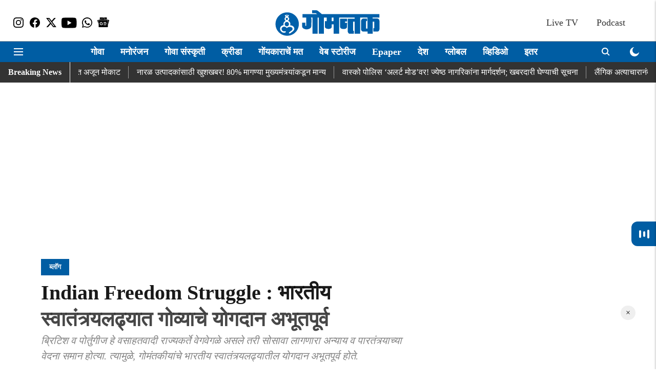

--- FILE ---
content_type: text/html; charset=utf-8
request_url: https://dainikgomantak.esakal.com/blog/goa-freedom-struggle
body_size: 112478
content:
<!DOCTYPE html>
<html lang="mr" dir="ltr">
<head>
    <meta charset="utf-8"/>
    <title>Indian Freedom Struggle : भारतीय स्वातंत्र्यलढ्यात गोव्याचे योगदान अभूतपूर्व </title><link rel="canonical" href="https://dainikgomantak.esakal.com/blog/goa-freedom-struggle"/><meta name="author" content="दैनिक गोमन्तक"/><meta name="news_keywords" content="Indepedance Day,goa,blog,Indian Freedom Struggle"/><meta name="description" content="ब्रिटिश व पोर्तुगीज हे वसाहतवादी राज्यकर्ते वेगवेगळे असले तरी सोसावा लागणारा अन्याय व पारतंत्र्याच्या वेदना समान होत्या. त्यामुळे, गोमंतकीयांचे भारतीय स्वातंत्र्यलढ्यातील योगदान अभूतपूर्व होते. "/><meta name="title" content="Indian Freedom Struggle : भारतीय स्वातंत्र्यलढ्यात गोव्याचे योगदान अभूतपूर्व "/><meta name="keywords" content="Indepedance Day,goa,blog,Indian Freedom Struggle"/><meta property="og:type" content="article"/><meta property="og:url" content="https://dainikgomantak.esakal.com/blog/goa-freedom-struggle"/><meta property="og:title" content="Indian Freedom Struggle : भारतीय स्वातंत्र्यलढ्यात गोव्याचे योगदान अभूतपूर्व "/><meta property="og:description" content="सुशीला सावंत मेंडीस Goa Freedom Struggle : भारताच्या स्वातंत्र्याच्या ७५व्या वर्षात या राष्ट्रीय कार्यासाठी गोव्याच्या योगदानाचा विचार करणे महत्त्वाचे आहे. अद्य"/><meta name="twitter:card" content="summary_large_image"/><meta name="twitter:title" content="Indian Freedom Struggle : भारतीय स्वातंत्र्यलढ्यात गोव्याचे योगदान अभूतपूर्व "/><meta name="twitter:description" content="सुशीला सावंत मेंडीस Goa Freedom Struggle : भारताच्या स्वातंत्र्याच्या ७५व्या वर्षात या राष्ट्रीय कार्यासाठी गोव्याच्या योगदानाचा विचार करणे महत्त्वाचे आहे. अद्य"/><meta name="robots" content="max-image-preview:large"/><meta name="twitter:image" content="https://media.assettype.com/dainikgomantak%2F2021-07%2Fb3430de6-2149-49bd-a5aa-8b919db13712%2FGoa_map.jpg?rect=0%2C0%2C742%2C390&amp;w=1200&amp;ar=40%3A21&amp;auto=format%2Ccompress&amp;ogImage=true&amp;mode=crop&amp;enlarge=true&amp;overlay=false&amp;overlay_position=bottom&amp;overlay_width=100"/><meta property="twitter:image:alt" content="Dainik Gomantak"/><meta property="og:image" content="https://media.assettype.com/dainikgomantak%2F2021-07%2Fb3430de6-2149-49bd-a5aa-8b919db13712%2FGoa_map.jpg?rect=0%2C0%2C742%2C390&amp;w=1200&amp;ar=40%3A21&amp;auto=format%2Ccompress&amp;ogImage=true&amp;mode=crop&amp;enlarge=true&amp;overlay=false&amp;overlay_position=bottom&amp;overlay_width=100"/><meta property="og:image:width" content="1200"/><meta property="og:image:height" content="630"/><meta property="og:image:alt" content="Dainik Gomantak"/><meta name="twitter:creator" content="दैनिक गोमन्तक"/><meta name="twitter:site" content="@GomantakDainik?s=09"/><meta name="twitter:domain" content="https://dainikgomantak.esakal.com"/><meta property="fb:app_id" content="712372763054056"/><meta property="og:site_name" content="Goa News in Marathi - Dainik Gomantak"/><script type="application/ld+json">{"@context":"http://schema.org","@type":"BreadcrumbList","itemListElement":[{"@type":"ListItem","position":1,"name":"Home","item":"https://dainikgomantak.esakal.com"},{"@type":"ListItem","position":2,"name":"ब्लॉग","item":"https://dainikgomantak.esakal.com/blog"},{"@type":"ListItem","position":3,"name":"Indian Freedom Struggle : भारतीय स्वातंत्र्यलढ्यात गोव्याचे योगदान अभूतपूर्व ","item":"https://dainikgomantak.esakal.com/blog/goa-freedom-struggle"}]}</script><meta/><script type="application/ld+json">{"headline":"Indian Freedom Struggle : भारतीय स्वातंत्र्यलढ्यात गोव्याचे योगदान अभूतपूर्व ","image":[{"@type":"ImageObject","url":"https://media.assettype.com/dainikgomantak%2F2021-07%2Fb3430de6-2149-49bd-a5aa-8b919db13712%2FGoa_map.jpg?rect=0%2C0%2C742%2C417&w=1200&h=675&auto=format%2Ccompress&fit=crop","width":"1200","height":"675"},{"@type":"ImageObject","url":"https://media.assettype.com/dainikgomantak%2F2021-07%2Fb3430de6-2149-49bd-a5aa-8b919db13712%2FGoa_map.jpg?rect=104%2C0%2C560%2C420&w=1200&h=900&auto=format%2Ccompress&fit=crop","width":"1200","height":"900"},{"@type":"ImageObject","url":"https://media.assettype.com/dainikgomantak%2F2021-07%2Fb3430de6-2149-49bd-a5aa-8b919db13712%2FGoa_map.jpg?rect=174%2C0%2C420%2C420&w=1200&h=1200&auto=format%2Ccompress&fit=crop","width":"1200","height":"1200"}],"url":"https://dainikgomantak.esakal.com/blog/goa-freedom-struggle","datePublished":"2023-02-19T15:44:23+05:30","mainEntityOfPage":{"@type":"WebPage","@id":"https://dainikgomantak.esakal.com/blog/goa-freedom-struggle"},"publisher":{"@type":"Organization","@context":"http://schema.org","name":"Goa News in Marathi - Dainik Gomantak","url":"https://dainikgomantak.esakal.com","logo":{"@context":"http://schema.org","@type":"ImageObject","author":"dainikgomantak","contentUrl":"https://images.assettype.com/dainikgomantak/2022-04/b0bcb632-8976-496b-9546-72b0861e0502/OM_LOGO_GOMANTAK_300X56_01.png","url":"https://images.assettype.com/dainikgomantak/2022-04/b0bcb632-8976-496b-9546-72b0861e0502/OM_LOGO_GOMANTAK_300X56_01.png","name":"logo","width":"","height":""},"sameAs":["https://www.instagram.com/dainikgomantak/","https://www.facebook.com/DainikGomantakTV/","https://twitter.com/GomantakDainik?s=09","https://www.youtube.com/channel/UCETBxO93JjoGNkH1zRB0zwg","https://whatsapp.com/channel/0029VaCcVlA0lwgqRiXZXD2W","https://news.google.com/publications/CAAqBwgKMIP6pQwwlfK0BA?ceid=IN:mr&oc=3"],"id":"https://dainikgomantak.esakal.com"},"author":[{"@type":"Person","givenName":"दैनिक गोमन्तक","name":"दैनिक गोमन्तक","url":"https://dainikgomantak.esakal.com/author/dainik-gomntk-2"}],"keywords":"Indepedance Day,goa,blog,Indian Freedom Struggle","thumbnailUrl":"https://media.assettype.com/dainikgomantak/2021-07/b3430de6-2149-49bd-a5aa-8b919db13712/Goa_map.jpg?w=1200&h=675&auto=format%2Ccompress&fit=max&enlarge=true","articleBody":"सुशीला सावंत मेंडीस Goa Freedom Struggle : भारताच्या स्वातंत्र्याच्या ७५व्या वर्षात या राष्ट्रीय कार्यासाठी गोव्याच्या योगदानाचा विचार करणे महत्त्वाचे आहे. अद्याप या पैलूवर कोणताही अभ्यास झालेला नाही आणि भविष्यातील संशोधनासाठी खूप वाव आहे. गोव्याच्या मुक्तीसाठी यातील बहुतांश स्त्री-पुरुषांनी नि:स्वार्थपणे योगदान दिले असले तरी, हा अभ्यास केवळ भारतमातेच्या स्वातंत्र्यासाठी योगदान देणाऱ्यांच्या कार्यावर केंद्रित आहे. पोर्तुगिजांची सत्ता असलेल्या गोव्यातून भारतीय स्वातंत्र्यलढ्यासाठी पाठिंबा व योगदान फार पूर्वीपासून आहे. .पूर्वी वर्ण कशावरून ठरवलं जायचं? ग्रंथांमध्ये काय संदर्भ आहेत वाचा.पंडित जवाहरलाल नेहरू गोव्यात दि. ९ फेब्रुवारी १९३७ रोजी आले, ही त्यांची पहिली आणि शेवटची भेट होती. भारतीय राष्ट्रीय काँग्रेसचे अध्यक्ष म्हणून कन्नूर येथे एका सभेला संबोधित करण्यासाठी मुंबईहून त्रिवेंद्रमला जात असताना वास्कोजवळील तत्कालीन सडा एअरोड्रोममध्ये त्यांचे विमान अर्धा तास इंधन भरण्यासाठी थांबले होते.पोर्तुगीज सरकारने लोकांना संबोधित करण्यावर बंदी घातली होती व लोकांनाही नेहरूंना भेटण्यास मनाई केली होती. परंतु, या आदेशांना न जुमानता शेकडो गोमंतकीयांनी त्यांना पाहण्यासाठी एअरोड्रोमवर गर्दी केली होती. ज्या सरकारी अधिकाऱ्यांनी नेहरूंना अभिवादन केले होते, त्यांना बडतर्फ करण्यात आले आणि त्यांच्या देशद्रोहाचे आरोपपत्र दाखल करण्यात आले.जर्नल दा इंडिया, डायरो डो नोइट, ओ अल्ट्रामार, ओ हेराल्डो आणि ओ भारतच्या स्थानिक वर्तमानपत्रांत याचे वार्तांकन झाले. लोकांनी दाखवलेल्या उत्साहाचा धसका पोर्तुगिजांनी इतका घेतला होता की, नेहरू पुन्हा मुंबईला जाताना वास्कोत थांबले तर अशी गर्दी पुन्हा होऊ नये याची विशेष काळजी घेण्यात आली. ११ फेब्रुवारी १९३७ रोजी शेफ डी गॅबिनेट, जोस कार्नेरो डी सौझा फारो यांनी वास्कोतील अधिकाऱ्यांना सावधगिरीचे उपाय करण्याचा इशारा दिला व तशा सूचनाही दिल्या होत्या.१९२८साली टी. बी. कुन्हा यांनी गोवा काँग्रेस कमिटीची स्थापना केली आणि तिला कलकत्ता अधिवेशनात भारतीय राष्ट्रीय काँग्रेसशी संलग्न केले. लुइस द मिनेझिस ब्रागांझा यांच्यासोबत टी. बी. कुन्हा कलकत्ता अधिवेशनात गेले, जिथे त्यांनी महात्मा गांधींचे भाषण ऐकले. ‘अमृत बाजार पत्रिका’चे संपादक मोतीलाल घोष यांसारख्या राष्ट्रवाद्यांशी संवाद साधला. येथेच मिनेझिस ब्रागांझा यांच्या गोव्याच्या भवितव्याबद्दलच्या दृष्टिकोनात बदल झाला. स्वातंत्र्याच्या राष्ट्रीय लढ्यात गोव्याने सामील व्हावे, या विचाराने त्यांना झपाटले..मिनेझिस ब्रागांझा यांनी भारतीय स्वातंत्र्यलढ्याची बीजे गोव्यात आणून रुजवली. त्यांच्या वर्तमानपत्राच्या माध्यमातून घरोघरी त्यांचे पोषण केले. भारतीय स्वातंत्र्यलढ्यातील सेनानींना गोमंतकीयांच्या हृदयात बसवले. मोतीलाल नेहरू, जी. के. गोखले, लाला लजपत राय आणि जवाहरलाल नेहरू यांच्याबद्दल लिहून त्यांनी आपल्या वाचकांमध्ये राजकीय चेतनेची ज्योत प्रज्वलित केली.‘प्रकाश’च्या अंकाचे मुखपृष्ठ पूर्णपणे स्वामी विवेकानंद, डॉ. बी. एस. मुंजे (१९२८ मध्ये गोव्याला गेलेल्या हिंदू महासभेच्या शिष्टमंडळाचे सदस्य) किंवा इतर काही राष्ट्रीय व्यक्तींना त्यांच्या छायाचित्रांसह समर्पित केले जात असे. मिनेझिस ब्रागांझा यांना त्यांच्या गोमंतकीय आणि भारतीय असण्याचा प्रचंड अभिमान होता. त्यांनी महाभारत, कौटिल्य, पतंजली आणि अर्थशास्त्र यांसारख्या विषयांवर अनेकदा लिखाण केले होते.खूप प्राचीन काळापासून भारतीय संस्कृती इतर युरोपीय देशांपेक्षा अध्यात्म, तत्त्वज्ञान आणि न्यायशास्त्र यासह इतर अनेक विषयांत किती प्रगत आहे, हे त्यांना त्यातून दाखवून द्यायचे होते. या लेखनामुळे भारताच्या समृद्ध वारशाबद्दल स्वाभिमान आणि आदराची भावना निर्माण झाली.मुंबईत कुन्हा यांनी गोव्यातील सर्व राजकीय पक्षांना एकत्र आणत, गोवा कृती समिती स्थापन केली. त्यांनी ‘गोवा विमोचन सहाय्यक समिती’(जीव्हीएसएस)ला पाठिंबा दिला, देशाच्या कानाकोपऱ्यातून आलेल्या ज्याच्या सदस्यांनी गोवामुक्तीसाठी १९५४ आणि १९५५ मध्ये सत्याग्रह केला. स्वदेशीचा अवलंब करणे आणि स्वत:वर संयम असणे, हे लेखक आणि कार्यकर्ते म्हणून त्यांच्या कार्याचे सर्वांत महत्त्वाचे वैशिष्ट्य होते.भारतीय स्वातंत्र्य चळवळीत सहभागी होण्यासाठी पीटर अल्वारिस यांनी पोर्ट ट्रस्ट ऑफ इंडियामधील आपली चांगल्या पगाराची नोकरी सोडली आणि १९४२ च्या ‘भारत छोडो आंदोलना’त सक्रिय सहभाग घेतला. त्यासाठी दोन वर्षांपेक्षा जास्त काळ ते तुरुंगात होते. गोव्याच्या राष्ट्रीय काँग्रेसचे अध्यक्ष या नात्याने ‘जीव्हीएसएस’ची स्थापना करण्यात त्यांचा मोलाचा वाटा होता. या समितीने देशाच्या विविध भागांतून सत्याग्रहींना गोव्यात आणण्यासाठी समन्वय साधला. आयुष्याच्या उत्तरार्धात त्यांनी बिहारमध्ये जयप्रकाश नारायण यांच्या ‘जनता आंदोलना’त सहभाग घेतला.लुईस मेंडिस हे भारतीय राष्ट्रीय काँग्रेसचे सदस्य आणि नंतर एनसीजीचे सदस्य होते. त्यांनी ‘भारत छोडो’ आंदोलनात भाग घेतला. गोव्यात त्यांच्याविरुद्ध अटक वॉरंट जारी झाल्याने ते मुंबईत गेले. ते भारतीय सागरी श्रमिक संघाचे संस्थापक सदस्य आणि महासचिव होते, इतकेच नव्हे तर त्यांच्या मासिकाचे संपादकही होते. भारतीय सागरी वाहकांना त्यांच्या युरोपियन समकक्षांपेक्षा कमी पगार दिला जात असे, या अन्यायाला त्यांनी ‘गोवन ट्रिब्यून’मध्ये लेख लिहून वाचा फोडली. ‘गोवा क्लब्स फेडरेशन’चे सरचिटणीस म्हणून ते दिल्लीत नेहरूंना भेटलेल्या गोव्यातील राजकीय शिष्टमंडळाचे सदस्य होते..रेव्हरंड फादर एच. ओ. मास्कारेन्हस हे कट्टर राष्ट्रवादी आणि स्वातंत्र्य चळवळीचे खंदे समर्थक होते. १९३४साली पंथगुरू म्हणून ते नियुक्त झाले होते. ते संस्कृतचे प्रकांड पंडित होते आणि भगवद्गीता व उपनिषदे यांचा त्यांनी विशेष अभ्यास केला होता. त्यांनी मुंबईतील महाविद्यालयांमध्ये कोकणी भाषा मंडळाच्या अनेक शाखा स्थापन केल्या.विश्वनाथ लवंदे यांनी ‘कोल्हापूर विद्यार्थी संघा’मार्फत ‘भारत छोडो आंदोलना’त भाग घेतला होता. त्यांनी कोल्हापुरात ‘राष्ट्रीय सेवा दला’ची शाखा चालवली आणि त्यानंतर त्यांनी ‘आझाद गोमंतक दला’चे सक्रिय सदस्य म्हणून गोव्याच्या स्वातंत्र्यलढ्यात स्वत:ला झोकून दिले. श्यामराव लाड हेही‘भारत छोडो’ आंदोलनात सहभागी होते. गांधीजींच्या मिठाच्या सत्याग्रह आंदोलनात रत्नागिरीत सत्याग्रह केल्याबद्दल यशवंत बुगडे यांना ब्रिटिशांचा लाठीमार सहन करावा लागला.दिवाकर काकोडकर १९३५साली भारतीय कम्युनिस्ट पक्षात सामील झाले आणि मुंबईत असताना त्यांनी भारतीय स्वातंत्र्यलढ्यात भाग घेतला. ते ‘बॉम्बे स्टुडंट्स’ चळवळीचे सक्रिय सदस्य होते. चंद्रकांत काकोडकर हेही भाकपचे सदस्य होते. भारत छोडो आंदोलनात सहभागी झाल्याबद्दल त्यांना अटक करण्यात आली होती आणि २ वर्षे ते नाशिकच्या तुरुंगात होते.‘गोवा युथ लीग’चे सचिव म्हणून ते आणि जोकिम डायस यांनी १९४६साली पुण्यात गांधींची भेट घेतली. गोमंतकीयांनी पोर्तुगीजांच्या अधीन राहू नये, असे गांधींनी त्यांना सांगितले आणि गोव्याच्या लढ्यासाठी संपूर्ण देश त्यांच्या पाठीशी असेल, अशी ग्वाही दिली. डायस यांनी त्यांच्या विद्यार्थिदशेत भारतीय स्वातंत्र्यलढ्यात भाग घेतला. त्यासाठी कॅसलरॉक परिसरात आणि बेळगावमध्ये त्यांना अनेकवेळा अटक करण्यात आली होती..देशपांड्यांचे संपूर्ण कुटुंबच राष्ट्रकार्यात उतरले होते. सिंधू देशपांडे ‘भारत छोडो’ आंदोलनात सक्रिय सहभागी होत्या. नंतर त्या ‘प्रजा समाजवादी पक्षा’च्या सदस्य होत्या आणि त्यांनी महाराष्ट्रात महिला शाखाही चालवली. दत्तात्रय देशपांडे यांनी १९४२-४५ या काळात ‘भारत छोडो’ आंदोलनात भाग घेतला. सुभाषचंद्र बोस यांनी सुरू केलेल्या ‘फॉरवर्ड ब्लॉक’मध्ये ते सामील झाले आणि त्यासाठी बंगाल, बिहार आणि ओरिसा येथे काम केले. अण्णा देशपांडे हे हैदराबादच्या निजामाविरुद्धच्या लढ्यात आणि ‘भारत छोडो’ आंदोलनात होते.मूळ गोमंतकीय असलेल्यांना ब्रिटिशांच्या राज्यात निर्वासितांचे आयुष्य जगावे लागत असे. असे जगणे त्यांना अमान्य होते. दुसऱ्या बाजूला ‘जीवीएसएस’चे शेकडो स्वयंसेवक आपल्या जिवाचे रान करून सत्याग्रहात उतरले होते. ब्रिटिश व पोर्तुगीज हे वसाहतवादी राज्यकर्ते वेगवेगळे असले तरी सोसावा लागणारा अन्याय व पारतंत्र्याच्या वेदना समान होत्या. त्यामुळे, गोमंतकीयांचे भारतीय स्वातंत्र्यलढ्यातील योगदान अभूतपूर्व होते..दैनिक गोमंतकचे सदस्य व्हाशॉपिंगसाठी &#39;सकाळ प्राईम डील्स&#39;च्या भन्नाट ऑफर्स पाहण्यासाठी क्लिक करा. Read Goa news in Marathi and Goa local news on Tourism, Business, Politics, Entertainment, Sports and Goa latest news in Marathi on Dainik Gomantak. Get Goa news live updates on the Dainik Gomantak Mobile app for Android and IOS.","dateCreated":"2023-02-19T15:44:23+05:30","dateModified":"2023-02-19T15:44:23+05:30","name":"Indian Freedom Struggle : भारतीय स्वातंत्र्यलढ्यात गोव्याचे योगदान अभूतपूर्व ","isPartOf":{"@type":"WebPage","url":"https://dainikgomantak.esakal.com/blog/goa-freedom-struggle","primaryImageOfPage":{"@type":"ImageObject","url":"https://media.assettype.com/dainikgomantak/2021-07/b3430de6-2149-49bd-a5aa-8b919db13712/Goa_map.jpg?w=1200&h=675&auto=format%2Ccompress&fit=max&enlarge=true","width":"1200","height":"675"}},"articleSection":"ब्लॉग","alternativeHeadline":"","description":null,"@type":"NewsArticle","@context":"http://schema.org"}</script><link rel="amphtml" href="https://dainikgomantak.esakal.com/amp/story/blog/goa-freedom-struggle"/>
    <link href="/manifest.json" rel="manifest">
    <link rel="icon" href="/favicon.ico" type="image/x-icon">
    <meta content="width=device-width, initial-scale=1" name="viewport">
    <meta name="apple-mobile-web-app-capable" content="yes">
    <meta name="apple-mobile-web-app-status-bar-style" content="black">
    <meta name="apple-mobile-web-app-title" content="dainikgomantak">
    <meta name="theme-color" content="#ffffff">

    

    
<script>
  window._izq = window._izq || [];
  window._izq.push(["init"]);
</script>
    
<script>
  (() => setTimeout(() => {
    const scriptTag = document.createElement("script");
    scriptTag.setAttribute("src", "https://cdn.izooto.com/scripts/03acde02aef0bbdbaab9ed556af8b9122bd9da97.js");
    scriptTag.setAttribute("async", "true");
    const head = document.head;
    head.insertBefore(scriptTag, head.firstElementChild);
  }, 4000))();
</script>
  



            
  
        <script async src="//pagead2.googlesyndication.com/pagead/js/adsbygoogle.js"></script>
        <script>
        (adsbygoogle = window.adsbygoogle || []).push({
          google_ad_client: "ca-pub-0327893541412000",
          enable_page_level_ads: true
        });
        </script>
  


    <link data-react-helmet="true" rel="preload" as="image" imagesrcset="//media.assettype.com/dainikgomantak%2F2021-07%2Fb3430de6-2149-49bd-a5aa-8b919db13712%2FGoa_map.jpg?rect=0%2C0%2C742%2C417&amp;w=480&amp;auto=format%2Ccompress&amp;fit=max 480w,//media.assettype.com/dainikgomantak%2F2021-07%2Fb3430de6-2149-49bd-a5aa-8b919db13712%2FGoa_map.jpg?rect=0%2C0%2C742%2C417&amp;w=640&amp;auto=format%2Ccompress&amp;fit=max 640w,//media.assettype.com/dainikgomantak%2F2021-07%2Fb3430de6-2149-49bd-a5aa-8b919db13712%2FGoa_map.jpg?rect=0%2C0%2C742%2C417&amp;w=768&amp;auto=format%2Ccompress&amp;fit=max 768w,//media.assettype.com/dainikgomantak%2F2021-07%2Fb3430de6-2149-49bd-a5aa-8b919db13712%2FGoa_map.jpg?rect=0%2C0%2C742%2C417&amp;w=1024&amp;auto=format%2Ccompress&amp;fit=max 1024w,//media.assettype.com/dainikgomantak%2F2021-07%2Fb3430de6-2149-49bd-a5aa-8b919db13712%2FGoa_map.jpg?rect=0%2C0%2C742%2C417&amp;w=1200&amp;auto=format%2Ccompress&amp;fit=max 1200w" imagesizes="(max-width: 768px) 100vw, 50vw"/>
    <!-- Styles for CLS start-->
    <style>
        :root {
            --logoWidth: ;
            --logoHeight: ;
        }
        .header-height {
            height: 48px !important;
        }
        .sticky-header-height {
            height:  48px !important;
        }
        .logoHeight {
            max-height: 32px !important;
            max-width: 190px !important;
        }
        @media (min-width: 768px) {
            :root {
                --logoWidth: ;
                --logoHeight: ;
            }
            .header-height {
                height: 73px !important;
            }
            .sticky-header-height {
                height: 113px !important;
            }
            .logoHeight {
                max-height: 56px !important;
                max-width: 300px !important;
            }
        }
    </style>
   <!-- Styles for CLS end-->

    <style>
         
        /* devanagari */
@font-face {
  font-family: 'Mukta';
  font-style: normal;
  font-weight: 400;
  src: url(https://fonts.gstatic.com/s/mukta/v17/iJWKBXyXfDDVXbnArXyi0A.woff2) format('woff2');
  unicode-range: U+0900-097F, U+1CD0-1CF9, U+200C-200D, U+20A8, U+20B9, U+20F0, U+25CC, U+A830-A839, U+A8E0-A8FF, U+11B00-11B09;
font-display: swap; }
/* latin-ext */
@font-face {
  font-family: 'Mukta';
  font-style: normal;
  font-weight: 400;
  src: url(https://fonts.gstatic.com/s/mukta/v17/iJWKBXyXfDDVXbnPrXyi0A.woff2) format('woff2');
  unicode-range: U+0100-02BA, U+02BD-02C5, U+02C7-02CC, U+02CE-02D7, U+02DD-02FF, U+0304, U+0308, U+0329, U+1D00-1DBF, U+1E00-1E9F, U+1EF2-1EFF, U+2020, U+20A0-20AB, U+20AD-20C0, U+2113, U+2C60-2C7F, U+A720-A7FF;
font-display: swap; }
/* latin */
@font-face {
  font-family: 'Mukta';
  font-style: normal;
  font-weight: 400;
  src: url(https://fonts.gstatic.com/s/mukta/v17/iJWKBXyXfDDVXbnBrXw.woff2) format('woff2');
  unicode-range: U+0000-00FF, U+0131, U+0152-0153, U+02BB-02BC, U+02C6, U+02DA, U+02DC, U+0304, U+0308, U+0329, U+2000-206F, U+20AC, U+2122, U+2191, U+2193, U+2212, U+2215, U+FEFF, U+FFFD;
font-display: swap; }
/* devanagari */
@font-face {
  font-family: 'Mukta';
  font-style: normal;
  font-weight: 700;
  src: url(https://fonts.gstatic.com/s/mukta/v17/iJWHBXyXfDDVXbF6iGmc8WDm7Q.woff2) format('woff2');
  unicode-range: U+0900-097F, U+1CD0-1CF9, U+200C-200D, U+20A8, U+20B9, U+20F0, U+25CC, U+A830-A839, U+A8E0-A8FF, U+11B00-11B09;
font-display: swap; }
/* latin-ext */
@font-face {
  font-family: 'Mukta';
  font-style: normal;
  font-weight: 700;
  src: url(https://fonts.gstatic.com/s/mukta/v17/iJWHBXyXfDDVXbF6iGmT8WDm7Q.woff2) format('woff2');
  unicode-range: U+0100-02BA, U+02BD-02C5, U+02C7-02CC, U+02CE-02D7, U+02DD-02FF, U+0304, U+0308, U+0329, U+1D00-1DBF, U+1E00-1E9F, U+1EF2-1EFF, U+2020, U+20A0-20AB, U+20AD-20C0, U+2113, U+2C60-2C7F, U+A720-A7FF;
font-display: swap; }
/* latin */
@font-face {
  font-family: 'Mukta';
  font-style: normal;
  font-weight: 700;
  src: url(https://fonts.gstatic.com/s/mukta/v17/iJWHBXyXfDDVXbF6iGmd8WA.woff2) format('woff2');
  unicode-range: U+0000-00FF, U+0131, U+0152-0153, U+02BB-02BC, U+02C6, U+02DA, U+02DC, U+0304, U+0308, U+0329, U+2000-206F, U+20AC, U+2122, U+2191, U+2193, U+2212, U+2215, U+FEFF, U+FFFD;
font-display: swap; }

        
        body.fonts-loaded {--primaryFont: "noto sans devanagari", -apple-system, BlinkMacSystemFont, 'Segoe UI', 'Roboto', 'Oxygen', 'Ubuntu', 'Cantarell',
  'Fira Sans', 'Droid Sans', 'Helvetica Neue', sans-serif;--secondaryFont: "Mukta", -apple-system, BlinkMacSystemFont, 'Segoe UI', 'Roboto', 'Oxygen', 'Ubuntu', 'Cantarell',
  'Fira Sans', 'Droid Sans', 'Helvetica Neue', sans-serif;--fontsize-larger: 24px;--fontsize-halfjumbo: 32px;--fontsize-largest: 29px;--fontsize-smaller: 11px;--fontsize-small: 13px;--fontsize-medium: 16px;}
        #sw-wrapper{position:fixed;background-color:#fff;align-items:center;margin:0 40px 48px;width:294px;height:248px;box-shadow:0 0 10px 0 rgba(0,0,0,.19);bottom:0;z-index:1001;flex-direction:column;display:none;right:0}.sw-app{font-weight:700;text-transform:capitalize}.sw-url{color:#858585;font-size:12px}#sw-wrapper .sw-wrapper--image{width:56px;margin-bottom:10px}#sw-wrapper #service-worker-popup{position:absolute;border:0;border-radius:0;bottom:32px;background-color:var(--primaryColor,#2c61ad)}#sw-wrapper #close-dialog{align-self:flex-end;border:0;background-color:transparent;color:var(--primaryColor,#000);padding:12px}#sw-wrapper #close-dialog svg{width:24px}@media (min-width:320px) and (max-width:767px){#sw-wrapper{position:fixed;background-color:#fff;width:100%;align-items:center;justify-content:start;height:248px;bottom:0;z-index:1001;flex-direction:column;margin:0}}
        </style>
    <style>
        /*! normalize.css v7.0.0 | MIT License | github.com/necolas/normalize.css */html{-ms-text-size-adjust:100%;-webkit-text-size-adjust:100%;line-height:1.15}article,aside,footer,header,nav,section{display:block}h1{font-size:2em;margin:.67em 0}figcaption,figure,main{display:block}figure{margin:1em 40px}hr{box-sizing:content-box;height:0;overflow:visible}pre{font-family:monospace;font-size:1em}a{-webkit-text-decoration-skip:objects;background-color:transparent}abbr[title]{border-bottom:none;text-decoration:underline;text-decoration:underline dotted}b,strong{font-weight:bolder}code,kbd,samp{font-family:monospace;font-size:1em}dfn{font-style:italic}mark{background-color:#ff0;color:#000}small{font-size:80%}sub,sup{font-size:75%;line-height:0;position:relative;vertical-align:baseline}sub{bottom:-.25em}sup{top:-.5em}audio,video{display:inline-block}audio:not([controls]){display:none;height:0}img{border-style:none}svg:not(:root){overflow:hidden}button,input,optgroup,select,textarea{font-family:var(--primaryFont);font-size:100%;line-height:1.15;margin:0}button,input{overflow:visible}button,select{text-transform:none}[type=reset],[type=submit],button,html [type=button]{-webkit-appearance:button}[type=button]::-moz-focus-inner,[type=reset]::-moz-focus-inner,[type=submit]::-moz-focus-inner,button::-moz-focus-inner{border-style:none;padding:0}[type=button]:-moz-focusring,[type=reset]:-moz-focusring,[type=submit]:-moz-focusring,button:-moz-focusring{outline:1px dotted ButtonText}fieldset{padding:.35em .75em .625em}legend{box-sizing:border-box;color:inherit;display:table;max-width:100%;padding:0;white-space:normal}progress{display:inline-block;vertical-align:baseline}textarea{overflow:auto}[type=checkbox],[type=radio]{box-sizing:border-box;padding:0}[type=number]::-webkit-inner-spin-button,[type=number]::-webkit-outer-spin-button{height:auto}[type=search]{-webkit-appearance:textfield;outline-offset:-2px}[type=search]::-webkit-search-cancel-button,[type=search]::-webkit-search-decoration{-webkit-appearance:none}::-webkit-file-upload-button{-webkit-appearance:button;font:inherit}details,menu{display:block}summary{display:list-item}canvas{display:inline-block}[hidden],template{display:none}:root{--transparentBlack:rgba(53,53,53,.5);--blackTransparent:rgba(0,0,0,.2);--rgbBlack:0,0,0;--rgbWhite:255,255,255;--white:#fff;--black:#000;--shaded-grey:#6f6d70;--base-blue:#2f73e4;--slighty-darker-blue:#4860bc;--gray-light:#818181;--grey:#dadada;--light-blue:#e7e7f6;--orange:#e84646;--light-gray:#333;--off-grey:#dadee1;--lighter-gray:#797979;--darkest-gray:#333;--darker-gray:#313131;--faded-gray:#0f0f0f;--red:#ff7171;--bright-red:#de0c0b;--blue:#023048;--gray:#5c5c5c;--gray-darkest:#232323;--gray-lighter:#a4a4a4;--gray-lightest:#e9e6e6;--facebook:#4e71a8;--twitter:#1cb7eb;--linkedin:#0077b5;--whatsapp:#25d366;--concrete:#f2f2f2;--tundora:#4c4c4c;--greyBlack:#464646;--gray-whiter:#d8d8d8;--gray-white-fa:#fafafa;--lightBlue:#5094fb;--whitest:#eaeaea;--darkBlue:#132437;--paragraphColor:#4d4d4d;--success:#2dbe65;--defaultDarkBackground:#262626;--defaultDarkBorder:rgba(161,175,194,.1);--font-size-smaller:12px;--font-size-small:14px;--font-size-base:16px;--font-size-medium:18px;--fontsize-large:24px;--fontsize-larger:32px;--oneColWidth:73px;--sevenColWidth:655px;--outerSpace:calc(50vw - 594px);--headerWidth:122px;--headerLargeWidth:190px;--headerHeight:32px;--bold:bold;--normal:normal}@media (min-width:768px){:root{--headerWidth:300px;--headerHeight:56px;--headerLargeWidth:300px}}html{font-size:100%}body{font-family:var(--primaryFont);font-size:1rem;font-weight:400;line-height:var(--bodyLineHeight);text-rendering:auto}h1,h2,h3,h4,h5,h6,ol,p,ul{font-weight:400;margin:0;padding:0}h1{font-size:2.25rem;font-weight:300;line-height:1.38889rem}h1,h2{font-family:var(--primaryFont)}h2{font-size:2rem;line-height:2.22222rem;padding:.75rem 0 .5rem}h3{font-family:var(--primaryFont);font-size:1.8125rem;line-height:1.24138rem;word-break:normal}h4{font-size:1.5rem}h4,h5{font-weight:700;line-height:1.33333rem}h5{font-size:1.125rem}h6{font-size:.8125rem;line-height:1.23077rem}p{font-size:1rem;line-height:var(--bodyLineHeight)}li,p{font-family:var(--primaryFont)}:root{--zIndex-60:600;--zIndex-header-item:601;--zIndex-social:499;--zIndex-social-popup:1000;--zIndex-sub-menu:9;--zIndex-99:99;--zIndex-search:999;--zIndex-menu:2;--zIndex-loader-overlay:1100}.play-icon{position:relative}.play-icon:after,.play-icon:before{content:"";display:block;left:50%;position:absolute;top:50%;transform:translateX(-50%) translateY(-50%)}.play-icon:before{background:#000;border-radius:50%;height:46px;opacity:.8;width:46px;z-index:10}@media (min-width:768px){.play-icon:before{height:60px;width:60px}}.play-icon:after{border-bottom:7px solid transparent;border-left:11px solid #fff;border-top:7px solid transparent;height:0;margin-left:2px;width:0;z-index:11}@media (min-width:768px){.play-icon:after{border-bottom:9px solid transparent;border-left:15px solid #fff;border-top:9px solid transparent}}.play-icon--small:before{height:46px;width:46px}@media (min-width:768px){.play-icon--small:before{height:46px;width:46px}}.play-icon--small:after{border-bottom:7px solid transparent;border-left:11px solid #fff;border-top:7px solid transparent}@media (min-width:768px){.play-icon--small:after{border-bottom:9px solid transparent;border-left:15px solid #fff;border-top:9px solid transparent}}.play-icon--medium:before{height:46px;width:46px}@media (min-width:768px){.play-icon--medium:before{height:65px;width:65px}}.play-icon--medium:after{border-bottom:7px solid transparent;border-left:11px solid #fff;border-top:7px solid transparent}@media (min-width:768px){.play-icon--medium:after{border-bottom:13px solid transparent;border-left:20px solid #fff;border-top:13px solid transparent}}.play-icon--large:before{height:46px;width:46px}@media (min-width:768px){.play-icon--large:before{height:100px;width:100px}}.play-icon--large:after{border-bottom:7px solid transparent;border-left:11px solid #fff;border-top:7px solid transparent}@media (min-width:768px){.play-icon--large:after{border-bottom:15px solid transparent;border-left:22px solid #fff;border-top:15px solid transparent}}.component-wrapper{overflow:auto;padding:32px 15px}.component-wrapper,.maxwidth-wrapper{margin-left:auto;margin-right:auto;max-width:1172px}.component-wrapper-fluid{margin-bottom:15px}@media (min-width:768px){.component-wrapper-fluid{padding-top:15px}}.card-background-color{background-color:var(--white)}.card>:nth-child(3){clear:both;content:""}.app-ad{overflow:hidden;text-align:center;width:100%}.app-ad--vertical{padding-bottom:15px;text-align:center}@media (min-width:768px){.app-ad--vertical{text-align:right}}.app-ad--mrec .adBox,.app-ad--mrec .adbutler-wrapper{padding:30px 0}.app-ad--story-mrec .adBox,.app-ad--story-mrec .adbutler-wrapper{padding-bottom:35px}.app-ad--leaderboard .adBox,.app-ad--leaderboard .adbutler-wrapper{padding:8px}.app-ad--horizontal{clear:both}.app-ad--horizontal .adBox,.app-ad--horizontal .adbutler-wrapper{padding:15px 0}.app-ad--story-horizontal .adBox,.app-ad--story-horizontal .adbutler-wrapper{padding-bottom:25px}.app-ad--grid-horizontal{grid-column:1/4}.video-play-icon{display:block;position:relative}.video-play-icon:before{background-size:88px;content:"";display:block;height:90px;left:50%;position:absolute;top:50%;transform:translate(-50%,-50%);width:90px;z-index:10}.qt-button{border-radius:100px;color:#fff;font-family:var(--primaryFont);font-size:1rem;font-weight:300;padding:10px 28px;text-align:center}.qt-button:hover{cursor:pointer}.qt-button--primary{background:#2f73e4}.qt-button--secondary{background:#2f73e4;border:1px solid #fff}.qt-button--transparent{background:transparent;border:2px solid #2f73e4;color:#2f73e4}.overlay{background:rgba(0,0,0,.09);display:none;height:100%;left:0;position:fixed;top:0;width:100%;z-index:600}.overlay--active{display:block}.sidebar{height:100%;left:0;overflow:scroll;padding:50px 48px;position:fixed;top:0;transform:translateX(-100%);transition:transform 375ms cubic-bezier(0,0,.2,1);width:100%;z-index:601}@media (min-width:768px){.sidebar{width:445px}}.sidebar.open{background-color:var(--headerBackgroundColor,#fff);color:var(--headerTextColor,#333);transform:translateX(0);transition:transform 375ms cubic-bezier(.4,0,1,1)}.ltr-side-bar{left:auto;right:0;transform:translateX(100%)}.ltr-arrow{left:0;position:absolute;right:unset}.sidebar.open.ltr-side-bar{transform:translateX(0)}.sidebar__nav__logo{font-family:var(--primaryFont);font-size:2.125rem;font-weight:700;margin-bottom:60px}.sidebar__nav__logo:after,.sidebar__nav__logo:before{content:"";display:table}.sidebar__nav__logo:after{clear:both}.sidebar__nav__logo .logo{color:#2f73e4;display:inline-block;float:left;font-family:var(--primaryFont);font-size:2.125rem;font-weight:700;max-width:210px;padding:0}.sidebar__nav__logo .logo .app-logo__element{max-height:85px;object-fit:contain}.sidebar__nav__logo .close{color:var(--headerIconColor,#a9a9a9);cursor:pointer;float:right;font-weight:300;height:22px;position:relative;top:16px;width:22px}.sidebar__social li{display:inline-block}.sidebar__social li a{margin-right:25px}ul.sidebar__info{border-top:2px solid #2f73e4;margin:0 0 50px;padding-top:30px}ul.sidebar__info li a{font-size:1.375rem!important;font-weight:300}ul.submenu li a{color:var(--headerTextColor,#a9a9a9);font-size:1.375rem;padding-bottom:25px}.sidebar__nav{font-family:var(--primaryFont)}.sidebar__nav ul{list-style:none;margin:0;padding:0}.sidebar__nav ul li{clear:both}.sidebar__nav ul li a,.sidebar__nav ul li span{cursor:pointer;display:block;font-size:1.625rem;font-weight:300;padding-bottom:30px}.sidebar__nav ul li a:hover,.sidebar__nav ul li span:hover{color:var(--headerIconColor,#a9a9a9)}.sidebar__nav ul li.has--submenu .submenu-arrow{float:right}.sidebar__nav ul li.has--submenu a,.sidebar__nav ul li.has--submenu div{display:flex;justify-content:space-between}.sidebar__nav ul li.has--submenu .submenu-arrow:after{border-style:solid;border-width:.07em .07em 0 0;color:#9e9e9e;content:"";display:inline-block;float:right;height:.45em;position:relative;top:.45em;transform:rotate(135deg);transition:transform .3s;vertical-align:top;width:.45em;will-change:transform}.sidebar__nav ul li.has--submenu.open .submenu-arrow:after{top:.65em;transform:rotate(315deg)}ul.submenu li a:hover{color:var(--headerIconColor,#a9a9a9)}ul.submenu{display:none;padding-left:38px}input,ul.submenu--show{display:block}input{background:#fff;border:none;border-radius:4px;color:#a3a3a3;font-weight:300;padding:10px 15px;width:100%}button{border-radius:100px;color:#fff;font-size:1rem;padding:10px 27px}.qt-search{align-items:center;display:flex;position:relative}.qt-search__form-wrapper{width:100%}.qt-search__form-wrapper form input{background-color:transparent;border-bottom:1px solid #d8d8d8;border-radius:0;font-size:32px;font-weight:700;opacity:.5;outline:none;padding:8px 0}.qt-search__form .search-icon{background:transparent;border:none;cursor:pointer;height:24px;outline:none;position:absolute;right:0;top:0;width:24px}html[dir=rtl] .search-icon{left:0;right:auto}.loader-overlay-container{align-items:center;background-color:rgba(0,0,0,.8);bottom:0;display:flex;flex-direction:column-reverse;justify-content:center;left:0;position:fixed;right:0;top:0;z-index:var(--zIndex-loader-overlay)}.spinning-loader{animation:spinAnimation 1.1s ease infinite;border-radius:50%;font-size:10px;height:1em;position:relative;text-indent:-9999em;transform:translateZ(0);width:1em}@keyframes spinAnimation{0%,to{box-shadow:0 -2.6em 0 0 var(--white),1.8em -1.8em 0 0 var(--blackTransparent),2.5em 0 0 0 var(--blackTransparent),1.75em 1.75em 0 0 var(--blackTransparent),0 2.5em 0 0 var(--blackTransparent),-1.8em 1.8em 0 0 var(--blackTransparent),-2.6em 0 0 0 hsla(0,0%,100%,.5),-1.8em -1.8em 0 0 hsla(0,0%,100%,.7)}12.5%{box-shadow:0 -2.6em 0 0 hsla(0,0%,100%,.7),1.8em -1.8em 0 0 var(--white),2.5em 0 0 0 var(--blackTransparent),1.75em 1.75em 0 0 var(--blackTransparent),0 2.5em 0 0 var(--blackTransparent),-1.8em 1.8em 0 0 var(--blackTransparent),-2.6em 0 0 0 var(--blackTransparent),-1.8em -1.8em 0 0 hsla(0,0%,100%,.5)}25%{box-shadow:0 -2.6em 0 0 hsla(0,0%,100%,.5),1.8em -1.8em 0 0 hsla(0,0%,100%,.7),2.5em 0 0 0 var(--white),1.75em 1.75em 0 0 var(--blackTransparent),0 2.5em 0 0 var(--blackTransparent),-1.8em 1.8em 0 0 var(--blackTransparent),-2.6em 0 0 0 var(--blackTransparent),-1.8em -1.8em 0 0 var(--blackTransparent)}37.5%{box-shadow:0 -2.6em 0 0 var(--blackTransparent),1.8em -1.8em 0 0 hsla(0,0%,100%,.5),2.5em 0 0 0 hsla(0,0%,100%,.7),1.75em 1.75em 0 0 var(--white),0 2.5em 0 0 var(--blackTransparent),-1.8em 1.8em 0 0 var(--blackTransparent),-2.6em 0 0 0 var(--blackTransparent),-1.8em -1.8em 0 0 var(--blackTransparent)}50%{box-shadow:0 -2.6em 0 0 var(--blackTransparent),1.8em -1.8em 0 0 var(--blackTransparent),2.5em 0 0 0 hsla(0,0%,100%,.5),1.75em 1.75em 0 0 hsla(0,0%,100%,.7),0 2.5em 0 0 var(--white),-1.8em 1.8em 0 0 var(--blackTransparent),-2.6em 0 0 0 var(--blackTransparent),-1.8em -1.8em 0 0 var(--blackTransparent)}62.5%{box-shadow:0 -2.6em 0 0 var(--blackTransparent),1.8em -1.8em 0 0 var(--blackTransparent),2.5em 0 0 0 var(--blackTransparent),1.75em 1.75em 0 0 hsla(0,0%,100%,.5),0 2.5em 0 0 hsla(0,0%,100%,.7),-1.8em 1.8em 0 0 var(--white),-2.6em 0 0 0 var(--blackTransparent),-1.8em -1.8em 0 0 var(--blackTransparent)}75%{box-shadow:0 -2.6em 0 0 var(--blackTransparent),1.8em -1.8em 0 0 var(--blackTransparent),2.5em 0 0 0 var(--blackTransparent),1.75em 1.75em 0 0 var(--blackTransparent),0 2.5em 0 0 hsla(0,0%,100%,.5),-1.8em 1.8em 0 0 hsla(0,0%,100%,.7),-2.6em 0 0 0 var(--white),-1.8em -1.8em 0 0 var(--blackTransparent)}87.5%{box-shadow:0 -2.6em 0 0 var(--blackTransparent),1.8em -1.8em 0 0 var(--blackTransparent),2.5em 0 0 0 var(--blackTransparent),1.75em 1.75em 0 0 var(--blackTransparent),0 2.5em 0 0 var(--blackTransparent),-1.8em 1.8em 0 0 hsla(0,0%,100%,.5),-2.6em 0 0 0 hsla(0,0%,100%,.7),-1.8em -1.8em 0 0 var(--white)}}.icon.loader{fill:var(--primaryColor);height:50px;left:calc(50% - 50px);position:fixed;top:calc(50% - 25px);width:100px}:root{--arrow-c-brand1:#ff214b;--arrow-c-brand2:#1bbb87;--arrow-c-brand3:#6fe7c0;--arrow-c-brand4:#f6f8ff;--arrow-c-brand5:#e9e9e9;--arrow-c-accent1:#2fd072;--arrow-c-accent2:#f5a623;--arrow-c-accent3:#f81010;--arrow-c-accent4:#d71212;--arrow-c-accent5:#f2f2f2;--arrow-c-accent6:#e8eaed;--arrow-c-mono1:#000;--arrow-c-mono2:rgba(0,0,0,.9);--arrow-c-mono3:rgba(0,0,0,.7);--arrow-c-mono4:rgba(0,0,0,.6);--arrow-c-mono5:rgba(0,0,0,.3);--arrow-c-mono6:rgba(0,0,0,.2);--arrow-c-mono7:rgba(0,0,0,.1);--arrow-c-invert-mono1:#fff;--arrow-c-invert-mono2:hsla(0,0%,100%,.9);--arrow-c-invert-mono3:hsla(0,0%,100%,.7);--arrow-c-invert-mono4:hsla(0,0%,100%,.6);--arrow-c-invert-mono5:hsla(0,0%,100%,.3);--arrow-c-invert-mono6:hsla(0,0%,100%,.2);--arrow-c-invert-mono7:hsla(0,0%,100%,.1);--arrow-c-invert-mono8:#dedede;--arrow-c-invert-mono9:hsla(0,0%,87%,.1);--arrow-c-dark:#0d0d0d;--arrow-c-light:#fff;--arrow-spacing-xxxs:2px;--arrow-spacing-xxs:4px;--arrow-spacing-xs:8px;--arrow-spacing-s:12px;--arrow-spacing-m:16px;--arrow-spacing-20:20px;--arrow-spacing-l:24px;--arrow-spacing-xl:32px;--arrow-spacing-28:28px;--arrow-spacing-48:48px;--arrow-spacing-40:40px;--arrow-spacing-96:96px;--arrow-fs-tiny:14px;--arrow-fs-xs:16px;--arrow-fs-s:18px;--arrow-fs-m:20px;--arrow-fs-l:24px;--arrow-fs-xl:26px;--arrow-fs-xxl:30px;--arrow-fs-huge:32px;--arrow-fs-big:40px;--arrow-fs-jumbo:54px;--arrow-fs-28:28px;--arrow-typeface-primary:-apple-system,BlinkMacSystemFont,"Helvetica Neue",Helvetica,Arial,sans-serif;--arrow-typeface-secondary:Verdana,Geneva,Tahoma,sans-serif;--arrow-sans-serif:sans-serif;--arrow-lh-1:1;--arrow-lh-2:1.2;--arrow-lh-3:1.3;--arrow-lh-4:1.4;--arrow-lh-5:1.5;--arrow-fw-light:300;--arrow-fw-normal:400;--arrow-fw-500:500;--arrow-fw-semi-bold:600;--arrow-fw-bold:700;--light-border:var(--arrow-c-invert-mono7);--dark-border:var(--arrow-c-mono7);--fallback-img:#e8e8e8;--z-index-9:9;--z-index-1:1}.arrow-component{-webkit-font-smoothing:antialiased;-moz-osx-font-smoothing:grayscale;-moz-font-feature-settings:"liga" on;font-family:var(--arrow-typeface-primary);font-weight:var(--arrow-fw-normal);text-rendering:optimizeLegibility}.arrow-component h1,.arrow-component h2,.arrow-component h3,.arrow-component h4,.arrow-component h5,.arrow-component h6,.arrow-component ol,.arrow-component ul{font-family:var(--arrow-typeface-primary)}.arrow-component li,.arrow-component p{font-size:var(--arrow-fs-xs);line-height:var(--arrow-lh-1)}.arrow-component figure{margin:0;padding:0}.arrow-component h1{font-size:var(--arrow-fs-28);font-stretch:normal;font-style:normal;font-weight:var(--arrow-fw-bold);letter-spacing:normal;line-height:var(--arrow-lh-3)}@media only screen and (min-width:768px){.arrow-component h1{font-size:var(--arrow-fs-big)}}.arrow-component h2{font-size:var(--arrow-fs-l);font-stretch:normal;font-style:normal;font-weight:var(--arrow-fw-bold);letter-spacing:normal;line-height:var(--arrow-lh-3)}@media only screen and (min-width:768px){.arrow-component h2{font-size:var(--arrow-fs-huge)}}.arrow-component h3{font-size:var(--arrow-fs-m);font-stretch:normal;font-style:normal;font-weight:var(--arrow-fw-bold);letter-spacing:normal;line-height:var(--arrow-lh-3)}@media only screen and (min-width:768px){.arrow-component h3{font-size:var(--arrow-fs-l)}}.arrow-component h4{font-size:var(--arrow-fs-s);font-stretch:normal;font-style:normal;font-weight:var(--arrow-fw-bold);letter-spacing:normal;line-height:var(--arrow-lh-3)}@media only screen and (min-width:768px){.arrow-component h4{font-size:var(--arrow-fs-m)}}.arrow-component h5{font-size:var(--arrow-fs-xs);font-stretch:normal;font-style:normal;font-weight:var(--arrow-fw-bold);letter-spacing:normal;line-height:var(--arrow-lh-3)}@media only screen and (min-width:768px){.arrow-component h5{font-size:var(--arrow-fs-s)}}.arrow-component h6{font-size:var(--arrow-fs-xs);font-weight:var(--arrow-fw-bold);line-height:var(--arrow-lh-3)}.arrow-component h6,.arrow-component p{font-stretch:normal;font-style:normal;letter-spacing:normal}.arrow-component p{font-family:var(--arrow-typeface-secondary);font-size:var(--arrow-fs-m);font-weight:400;line-height:var(--arrow-lh-5);word-break:break-word}.arrow-component.full-width-with-padding{margin-left:calc(-50vw + 50%);margin-right:calc(-50vw + 50%);padding:var(--arrow-spacing-m) calc(50vw - 50%) var(--arrow-spacing-xs) calc(50vw - 50%)}.p-alt{font-size:var(--arrow-fs-xs);font-stretch:normal;font-style:normal;font-weight:400;letter-spacing:normal;line-height:var(--arrow-lh-5)}.author-name,.time{font-weight:400}.author-name,.section-tag,.time{font-size:var(--arrow-fs-tiny);font-stretch:normal;font-style:normal;letter-spacing:normal}.section-tag{font-weight:700;line-height:normal}.arr-hidden-desktop{display:none}@media only screen and (max-width:768px){.arr-hidden-desktop{display:block}}.arr-hidden-mob{display:block}@media only screen and (max-width:768px){.arr-hidden-mob{display:none}}.arr-custom-style a{border-bottom:1px solid var(--arrow-c-mono2);color:var(--arrow-c-mono2)}.arr-story-grid{grid-column-gap:var(--arrow-spacing-l);display:grid;grid-template-columns:repeat(4,minmax(auto,150px));margin:0 12px;position:relative}@media only screen and (min-width:768px){.arr-story-grid{grid-template-columns:[grid-start] minmax(48px,auto) [container-start] repeat(12,minmax(auto,55px)) [container-end] minmax(48px,auto) [grid-end];margin:unset}}@media only screen and (min-width:768px) and (min-width:1025px){.arr-story-grid{grid-template-columns:[grid-start] minmax(56px,auto) [container-start] repeat(12,minmax(auto,73px)) [container-end] minmax(56px,auto) [grid-end]}}.content-style{display:contents}.with-rounded-corners,.with-rounded-corners img{border-radius:var(--arrow-spacing-s)}.arr-image-placeholder{background-color:#f0f0f0}.arr--share-sticky-wrapper{bottom:0;justify-items:flex-start;margin:var(--arrow-spacing-l) 0;position:absolute;right:0;top:120px}@media only screen and (min-width:1025px){.arr--share-sticky-wrapper{left:0;right:unset}}html[dir=rtl] .arr--share-sticky-wrapper{left:0;right:unset}@media only screen and (min-width:1025px){html[dir=rtl] .arr--share-sticky-wrapper{left:unset;right:0}}:root{--max-width-1172:1172px;--spacing-40:40px}body{--arrow-typeface-primary:var(--primaryFont);--arrow-typeface-secondary:var(--secondaryFont);--arrow-c-brand1:var(--primaryColor);--fallback-img:var(--primaryColor);background:#f5f5f5;color:var(--textColor);margin:0;overflow-anchor:none;overflow-x:hidden}#container{min-height:100vh;width:100%}#header-logo img,#header-logo-mobile img{align-content:center;height:var(--logoHeight);width:var(--logoWidth)}.breaking-news-wrapper{min-height:32px}@media (min-width:768px){.breaking-news-wrapper{min-height:40px}}.breaking-news-wrapper.within-container{min-height:48px}@media (min-width:768px){.breaking-news-wrapper.within-container{min-height:72px}}#row-4{max-width:1172px;min-height:100%}*{box-sizing:border-box}.container{margin:0 auto;max-width:1172px;padding:0 16px}h1{font-family:Open Sans,sans-serif;font-size:1.875rem;font-weight:800;margin:10px 0;text-transform:uppercase}h1 span{font-family:Cardo,serif;font-size:1.5rem;font-style:italic;font-weight:400;margin:0 5px;text-transform:none}.toggle{display:block;height:30px;margin:30px auto 10px;width:28px}.toggle span:after,.toggle span:before{content:"";left:0;position:absolute;top:-9px}.toggle span:after{top:9px}.toggle span{display:block;position:relative}.toggle span,.toggle span:after,.toggle span:before{backface-visibility:hidden;background-color:#000;border-radius:2px;height:5px;transition:all .3s;width:100%}.toggle.on span{background-color:transparent}.toggle.on span:before{background-color:#fff;transform:rotate(45deg) translate(5px,5px)}.toggle.on span:after{background-color:#fff;transform:rotate(-45deg) translate(7px,-8px)}.story-card__image.story-card__image--cover.set-fallback{padding:0}a{color:inherit;text-decoration:none}.arr--headline,.arr--story-headline{word-break:break-word}.arrow-component.arr--four-col-sixteen-stories .arr--collection-name h3,.arrow-component.arr--two-col-four-story-highlight .arr--collection-name h3{font-size:inherit;font-weight:inherit}.arrow-component.arr--collection-name .arr-collection-name-border-left{font-size:1.625rem!important;margin-left:-4px;min-width:8px;width:8px}@media (min-width:768px){.arrow-component.arr--collection-name .arr-collection-name-border-left{font-size:2.125rem!important}}.arrow-component.arr--headline h2{padding:0}.sticky-layer{box-shadow:0 1px 6px 0 rgba(0,0,0,.1);left:0;position:fixed;right:0;top:0;z-index:var(--zIndex-search)}.ril__toolbarItem .arr--hyperlink-button{position:relative;top:6px}.arr--text-element p{margin-bottom:15px;word-break:break-word}.arr--text-element ul li{font-family:var(--arrow-typeface-secondary);font-size:var(--arrow-fs-s);line-height:var(--arrow-lh-5);margin-bottom:4px;word-break:break-word}@media (min-width:768px){.arr--text-element ul li{font-size:var(--arrow-fs-m)}}.arr--text-element ol li{margin-bottom:4px}.arr--text-element ul li p{margin-bottom:unset}.arr--blurb-element blockquote{margin:unset}.arr--quote-element p:first-of-type{font-family:var(--primaryFont)}.elm-onecolstorylist{grid-column:1/4}.ril-image-current{width:auto!important}.ril__image,.ril__imageNext,.ril__imagePrev{max-width:100%!important}.rtl-twoColSixStories .arr--content-wrapper{order:-1}.rtl-threeColTwelveStories{order:2}.author-card-wrapper div{display:inline!important}.mode-wrapper{min-width:52px;padding:var(--arrow-spacing-xs) var(--arrow-spacing-m)}@media (--viewport-medium ){.mode-wrapper{min-width:44px;padding:var(--arrow-spacing-xs) var(--arrow-spacing-s)}}img.qt-image{object-fit:cover;width:100%}.qt-image-16x9{margin:0;overflow:hidden;padding-top:56.25%;position:relative}.qt-image-16x9 img{left:0;position:absolute;top:0}.qt-responsive-image{margin:0;overflow:hidden;padding-top:56.25%;position:relative}@media (min-width:768px){.qt-responsive-image{padding-top:37.5%}}.qt-responsive-image img{left:0;position:absolute;top:0}.qt-image-2x3{margin:0}img{display:block;max-width:100%;width:100%}.row{clear:both}.row:after,.row:before{content:"";display:table}.row:after{clear:both}@media (min-width:768px){.col-4:nth-of-type(2n){margin-right:0}}.section__head__title{margin-bottom:20px}@media (min-width:992px){.section__head__title{margin-bottom:30px}}.sub--section{background:rgba(0,0,0,.5);color:#fff;font-size:1.25rem;font-weight:700;padding:6px 14px}.section__card--image{margin-bottom:23px}.author--submission{color:#3d3d3d;font-size:.6875rem;font-weight:300}@media (min-width:992px){.author--submission{font-size:.875rem}}.slick-next{margin-right:0}@media (min-width:992px){.slick-next{margin-right:20px}}.slick-prev{margin-left:0}@media (min-width:992px){.slick-prev{margin-left:20px}}body.dir-right{direction:rtl}.story-element-data-table{max-width:calc(100vw - 24px);overflow:auto;word-break:normal!important}@media (min-width:768px){.story-element-data-table{max-width:62vw}}@media (min-width:768px) and (min-width:1024px){.story-element-data-table{max-width:100%}}.story-element-data-table table{border-collapse:collapse;margin:0 auto}.story-element-data-table th{background-color:var(--gray-lighter)}.story-element-data-table td,.story-element-data-table th{border:1px solid var(--shaded-grey);min-width:80px;padding:5px;vertical-align:text-top}html[dir=rtl] .story-element-data-table table{direction:ltr}html[dir=rtl] .story-element-data-table td,html[dir=rtl] .story-element-data-table th{direction:rtl}.static-container{color:var(--staticTextColor);margin-bottom:15px;margin-left:auto;margin-right:auto;max-width:1172px;overflow:auto;padding:15px 15px 0}@media (min-width:768px){.static-container{padding:30px}}@media (min-width:992px){.static-container{padding:50px 120px}}.static-container__wrapper{padding:20px}@media (min-width:768px){.static-container__wrapper{padding:30px}}@media (min-width:992px){.static-container__wrapper{padding:30px 40px}}.static-container h1,.static-container__headline{color:var(--staticHeadlineColor);font-family:var(--primaryFont);font-size:1.5rem;font-weight:700;line-height:var(--headlineLineHeight);margin:10px 0;text-align:left;text-transform:capitalize}@media (min-width:768px){.static-container h1,.static-container__headline{font-size:1.5rem;margin-bottom:30px}}@media (min-width:992px){.static-container h1,.static-container__headline{font-size:2rem}}.static-container h2,.static-container__sub-headline{color:var(--staticHeadlineColor);font-size:1.25rem;font-weight:700;line-height:1.5}@media (min-width:768px){.static-container h2,.static-container__sub-headline{font-size:1.25rem}}@media (min-width:992px){.static-container h2,.static-container__sub-headline{font-size:1.5rem}}.static-container h3{color:var(--staticHeadlineColor);font-size:1rem;font-weight:700;line-height:1.5;margin-bottom:4px;margin-top:12px}@media (min-width:768px){.static-container h3{font-size:1rem}}@media (min-width:992px){.static-container h3{font-size:1.25rem}}.static-container h4{color:var(--staticHeadlineColor);font-size:1rem;font-weight:700;margin-bottom:4px;margin-top:12px}@media (min-width:992px){.static-container h4{font-size:1.125rem}}.static-container h5,.static-container h6{color:var(--staticHeadlineColor);font-size:1rem;font-weight:700;margin-bottom:4px;margin-top:12px}.static-container__media-object{display:flex;flex-direction:column}.static-container__media-object-info{color:var(--staticInfoColor);font-style:italic;margin:10px 0 15px}@media (min-width:768px){.static-container__media-object-content{display:flex}}.static-container__media-object-content__image{flex-basis:190px;flex-shrink:0;margin:0 15px 15px 0}.static-container__media-object-content__image img{border:1px solid var(--mode-color);border-radius:50%}.static-container ol,.static-container ul,.static-container__list{color:var(--staticTextColor);margin-top:15px;padding-left:20px}.static-container li{color:var(--staticTextColor)}.static-container p,.static-container__description,.static-container__list,.static-container__media-object{color:var(--staticTextColor);font-family:var(--secondaryFont);font-size:1rem;line-height:1.5;margin-bottom:15px}.static-container p:last-child,.static-container__description:last-child,.static-container__list:last-child,.static-container__media-object:last-child{margin-bottom:25px}@media (min-width:992px){.static-container p,.static-container__description,.static-container__list,.static-container__media-object{font-size:1.25rem}}.static-container__tlm-list{padding-left:20px}.static-container__subheadline{margin-bottom:10px}.static-container__footer--images{align-items:center;display:flex;flex-wrap:wrap;height:50px;justify-content:space-between;margin:30px 0}.static-container__footer--images img{height:100%;width:auto}.static-container__override-list{margin-left:17px}.static-container__override-list-item{padding-left:10px}.static-container__override-a,.static-container__override-a:active,.static-container__override-a:focus,.static-container__override-a:hover{color:var(--primaryColor);cursor:pointer;text-decoration:underline}.static-container .awards-image{margin:0 auto;width:200px}.svg-handler-m__social-svg-wrapper__C20MA,.svg-handler-m__svg-wrapper__LhbXl{align-items:center;display:flex;height:24px}.svg-handler-m__social-svg-wrapper__C20MA{margin-right:8px}.dir-right .svg-handler-m__social-svg-wrapper__C20MA{margin-left:8px;margin-right:unset}@media (min-width:768px){.svg-handler-m__mobile__1cu7J{display:none}}.svg-handler-m__desktop__oWJs5{display:none}@media (min-width:768px){.svg-handler-m__desktop__oWJs5{display:block}}.svg-handler-m__wrapper-mode-icon__hPaAN{display:flex}.breaking-news-module__title__oWZgt{background-color:var(--breakingNewsBgColor);border-right:1px solid var(--breakingNewsTextColor);color:var(--breakingNewsTextColor);display:none;font-family:var(--secondaryFont);font-size:14px;z-index:1}.dir-right .breaking-news-module__title__oWZgt{border-left:1px solid var(--breakingNewsTextColor);border-right:none;padding-left:20px}@media (min-width:1200px){.breaking-news-module__title__oWZgt{display:block;font-size:16px;font-weight:700;padding:2px 16px}}.breaking-news-module__content__9YorK{align-self:center;color:var(--breakingNewsTextColor);display:block;font-family:var(--secondaryFont);font-size:14px;font-weight:400;padding:0 16px}@media (min-width:1200px){.breaking-news-module__content__9YorK{font-size:16px}}.breaking-news-module__full-width-container__g7-8x{background-color:var(--breakingNewsBgColor);display:flex;width:100%}.breaking-news-module__container__mqRrr{background-color:var(--breakingNewsBgColor);display:flex;margin:0 auto;max-width:1142px}.breaking-news-module__bg-wrapper__6CUzG{padding:8px 0}@media (min-width:1200px){.breaking-news-module__bg-wrapper__6CUzG{padding:16px 0}}.breaking-news-module__breaking-news-collection-wrapper__AQr0N{height:32px;overflow:hidden;white-space:nowrap}@media (min-width:1200px){.breaking-news-module__breaking-news-collection-wrapper__AQr0N{height:40px}}.breaking-news-module__breaking-news-wrapper__FVlA4{align-self:center;overflow:hidden;white-space:nowrap;width:100%}.react-marquee-box,.react-marquee-box .marquee-landscape-wrap{height:100%;left:0;overflow:hidden;position:relative;top:0;width:100%}.react-marquee-box .marquee-landscape-wrap{align-items:center;display:flex}.marquee-landscape-item.marquee-landscape-item-alt{display:none}.react-marquee-box .marquee-landscape-wrap .marquee-landscape-item{height:100%;white-space:nowrap}.react-marquee-box .marquee-landscape-wrap .marquee-landscape-item .marquee-container{color:var(--breakingNewsTextColor);display:inline-block;height:100%;padding:0 16px;position:relative;white-space:nowrap}.react-marquee-box .marquee-landscape-wrap .marquee-landscape-item .marquee-container.dot-delimiter:after{content:".";position:absolute;right:0;top:-4px}.react-marquee-box .marquee-landscape-wrap .marquee-landscape-item .marquee-container.pipe-delimiter:after{border-right:1px solid var(--breakingNewsTextColor);content:" ";height:100%;opacity:.5;position:absolute;right:0;top:0}.react-marquee-box .marquee-landscape-wrap .marquee-landscape-exceed .marquee-container:last-child:after{content:none}.user-profile-m__avatar__ZxI5f{border-radius:5px;width:24px}.user-profile-m__sign-in-btn__h-njy{min-width:61px}@media (max-width:766px){.user-profile-m__sign-in-btn__h-njy{display:none}}.user-profile-m__sign-in-svg__KufX4{display:none}@media (max-width:766px){.user-profile-m__sign-in-svg__KufX4{display:block}}.user-profile-m__sign-btn__1r1gq .user-profile-m__white-space__i1e3z{color:var(--black);color:var(--secondaryHeaderTextColor,var(--black));cursor:pointer}.user-profile-m__single-layer__Lo815.user-profile-m__sign-btn__1r1gq .user-profile-m__white-space__i1e3z{color:var(--black);color:var(--primaryHeaderTextColor,var(--black))}.user-profile-m__user-data__d1KDl{background-color:var(--white);background-color:var(--secondaryHeaderBackgroundColor,var(--white));box-shadow:0 2px 10px 0 rgba(0,0,0,.1);position:absolute;right:0;top:38px;width:200px;z-index:999}@media (min-width:767px){.user-profile-m__user-data__d1KDl{right:-10px;top:50px}}.user-profile-m__overlay__ShmRW{bottom:0;cursor:auto;height:100vh;left:0;overflow:scroll;right:0;top:0;z-index:9999}@media (min-width:767px){.user-profile-m__overlay__ShmRW{overflow:hidden}}.user-profile-m__user-data__d1KDl ul{color:var(--black);color:var(--primaryHeaderTextColor,var(--black));list-style:none;padding:12px 0}.user-profile-m__user-details__4iOZz{height:24px;position:relative;width:24px}.user-profile-m__user-details__4iOZz .icon.author-icon{fill:var(--black);fill:var(--secondaryHeaderTextColor,var(--black));cursor:pointer}.user-profile-m__single-layer__Lo815.user-profile-m__user-details__4iOZz .icon.author-icon{fill:var(--black);fill:var(--primaryHeaderTextColor,var(--black));cursor:pointer}.user-profile-m__user-details__4iOZz img{border-radius:50%;cursor:pointer;height:24px;width:24px}.user-profile-m__user-data__d1KDl ul li{color:var(--black);color:var(--secondaryHeaderTextColor,var(--black));padding:8px 16px}.user-profile-m__user-data__d1KDl ul li a{display:block}.user-profile-m__user-data__d1KDl ul li:hover{background:rgba(0,0,0,.2)}body.user-profile-m__body-scroll__meqnJ{overflow:hidden}.user-profile-m__single-layer__Lo815 .user-profile-m__user-data__d1KDl{background-color:var(--white);background-color:var(--primaryHeaderBackgroundColor,var(--white));right:-20px}@media (min-width:767px){.user-profile-m__single-layer__Lo815 .user-profile-m__user-data__d1KDl{right:-30px;top:42px}}.user-profile-m__single-layer__Lo815 .user-profile-m__user-data__d1KDl ul li a{color:var(--black);color:var(--primaryHeaderTextColor,var(--black))}.menu-m__top-level-menu__rpg59{display:flex;flex-wrap:wrap;list-style:none;overflow-x:auto;overflow:inherit}@media (min-width:768px){.menu-m__top-level-menu__rpg59{scrollbar-width:none}}.menu-m__primary-menu-scroll__uneJ2{overflow:hidden}@media (min-width:768px){.menu-m__primary-menu-override__E7mf2{flex-wrap:unset}}.menu-m__menu-item__Zj0zc a{white-space:unset}@media (min-width:768px){.menu-m__sub-menu__KsNTf{left:auto}}.menu-m__sub-menu__KsNTf{left:inherit}.menu-m__horizontal-submenu__rNu81{border-bottom:1px solid var(--white);display:block;overflow-x:unset;position:unset}@media (min-width:768px){.menu-m__horizontal-submenu__rNu81{border-bottom:unset}}.menu-m__sub-menu-placeholder__RElas{padding:8px 11px}.menu-m__sub-menu-rtl__gCNPL{display:flex;flex-direction:row-reverse}@media (min-width:768px){.menu-m__sub-menu-rtl__gCNPL{transform:none!important}}.menu-m__sidebar__HWXlc .menu-m__sub-menu__KsNTf{background-color:#fff;background-color:var(--primaryHeaderBackgroundColor,#fff);display:none;font-family:var(--secondaryFont);font-size:16px;list-style-type:none;top:45px;width:220px}.menu-m__menu-row__89SgS.menu-m__menu__JD9zy .menu-m__sub-menu__KsNTf{background-color:#fff;background-color:var(--headerBackgroundColor,#fff);box-shadow:0 8px 16px 0 var(--blackTransparent);display:none;list-style-type:none;position:absolute;top:45px}.menu-m__menu-row__89SgS.menu-m__menu__JD9zy .menu-m__has-child__iKnw- .menu-m__sub-menu__KsNTf{-ms-overflow-style:none;background-color:#fff;background-color:var(--primaryHeaderBackgroundColor,#fff);box-shadow:0 8px 16px 0 var(--blackTransparent);list-style-type:none;max-height:445px;overflow-y:scroll;position:absolute;top:100%;z-index:var(--zIndex-menu)}@media (min-width:768px){.menu-m__menu-row__89SgS.menu-m__menu__JD9zy .menu-m__has-child__iKnw- .menu-m__sub-menu__KsNTf{display:none;min-width:184px;width:240px}}.menu-m__menu-row__89SgS.menu-m__menu__JD9zy .menu-m__has-child__iKnw- .menu-m__sub-menu__KsNTf::-webkit-scrollbar{display:none}.menu-m__header-default__FM3UM .menu-m__sub-menu-item__MxQxv:hover,.menu-m__header-secondary__2faEx .menu-m__sub-menu-item__MxQxv:hover{background-color:rgba(0,0,0,.2);color:var(--light-gray);color:var(--primaryHeaderTextColor,var(--light-gray))}.menu-m__sidebar__HWXlc .menu-m__sub-menu__KsNTf .menu-m__sub-menu-item__MxQxv{display:flex;margin:0;padding:0;text-decoration:none}.menu-m__sidebar__HWXlc .menu-m__sub-menu__KsNTf .menu-m__sub-menu-item__MxQxv,.menu-m__single-layer__1yFK7 .menu-m__sub-menu__KsNTf .menu-m__sub-menu-item__MxQxv{background-color:#fff;background-color:var(--primaryHeaderBackgroundColor,#fff);color:#333;color:var(--primaryHeaderTextColor,#333)}.menu-m__menu-row__89SgS.menu-m__menu__JD9zy .menu-m__sub-menu__KsNTf .menu-m__sub-menu-item__MxQxv{color:#000;color:var(--primaryHeaderTextColor,#000);display:block;font-family:var(--secondaryFont);font-size:var(--font-size-medium);padding:8px 12px;text-decoration:none;white-space:unset}@media (min-width:768px){.menu-m__menu-row__89SgS.menu-m__menu__JD9zy .menu-m__sub-menu__KsNTf .menu-m__sub-menu-item__MxQxv{white-space:normal}}.menu-m__sidebar__HWXlc .menu-m__sub-menu__KsNTf .menu-m__sub-menu-item__MxQxv:hover{background-color:rgba(0,0,0,.2);color:#333;color:var(--secondaryHeaderTextColor,#333)}@media (min-width:768px){.menu-m__sidebar__HWXlc .menu-m__sub-menu__KsNTf .menu-m__sub-menu-item__MxQxv:hover{background-color:rgba(0,0,0,.2);color:#333;color:var(--primaryHeaderTextColor,#333)}.menu-m__single-layer__1yFK7 .menu-m__sub-menu__KsNTf .menu-m__sub-menu-item__MxQxv:hover{background-color:rgba(0,0,0,.2)}}.menu-m__menu-row__89SgS.menu-m__menu__JD9zy .menu-m__sub-menu__KsNTf .menu-m__sub-menu-item__MxQxv:hover{background-color:rgba(0,0,0,.2);color:#333;color:var(--primaryHeaderTextColor,#333)}.menu-m__header-default__FM3UM{flex-wrap:unset;overflow-x:auto}.menu-m__header-default__FM3UM .menu-m__sub-menu__KsNTf.menu-m__open-submenu__qgadX{align-items:baseline;display:flex;left:0;line-height:18px;margin-top:0;max-width:unset;width:100%}@media (max-width:767px){.menu-m__header-default__FM3UM .menu-m__sub-menu__KsNTf.menu-m__open-submenu__qgadX{left:0!important}}.menu-m__header-default__FM3UM .menu-m__menu-item__Zj0zc{color:var(--black);color:var(--primaryHeaderTextColor,var(--black));display:block;font-family:var(--primaryFont);font-size:14px;font-weight:var(--bold);padding:6px 16px;transition:color .4s ease;white-space:nowrap}@media (min-width:768px){.menu-m__header-default__FM3UM .menu-m__menu-item__Zj0zc{font-size:18px}}.menu-m__header-default__FM3UM .menu-m__menu-item__Zj0zc a{color:var(--black);color:var(--primaryHeaderTextColor,var(--black));display:block;font-family:var(--primaryFont);font-size:14px;font-weight:var(--bold);padding:0;transition:color .4s ease;white-space:nowrap}@media (min-width:768px){.menu-m__header-default__FM3UM .menu-m__menu-item__Zj0zc a{font-size:18px}}.menu-m__header-default__FM3UM .menu-m__sub-menu-item__MxQxv a{font-weight:400}@media (min-width:768px){.menu-m__menu-item__Zj0zc .menu-m__sub-menu-item__MxQxv a{white-space:normal}}.menu-m__sidebar__HWXlc .menu-m__menu-item__Zj0zc.menu-m__has-child__iKnw-{align-items:center;cursor:pointer;justify-content:space-between}@media (min-width:768px){.menu-m__header-default__FM3UM .menu-m__menu-item__Zj0zc.menu-m__has-child__iKnw-:hover,.menu-m__single-layer-header-default__AjB1l .menu-m__menu-item__Zj0zc.menu-m__has-child__iKnw-:hover{box-shadow:0 10px 0 -1px var(--black);box-shadow:0 10px 0 -1px var(--primaryHeaderTextColor,var(--black))}}.menu-m__header-one-secondary__nTBfy{display:none}@media (min-width:768px){.menu-m__header-one-secondary__nTBfy{align-items:center;display:flex}}.menu-m__header-secondary__2faEx .menu-m__menu-item__Zj0zc,.menu-m__header-secondary__2faEx .menu-m__menu-item__Zj0zc a,.menu-m__header-secondary__2faEx .menu-m__menu-item__Zj0zc span{color:var(--black);color:var(--secondaryHeaderTextColor,var(--black));font-family:var(--primaryFont);font-size:var(--font-size-small);font-weight:var(--normal);margin-right:1em;white-space:nowrap;z-index:var(--zIndex-header-item)}@media (min-width:768px){.menu-m__header-secondary__2faEx .menu-m__menu-item__Zj0zc,.menu-m__header-secondary__2faEx .menu-m__menu-item__Zj0zc a,.menu-m__header-secondary__2faEx .menu-m__menu-item__Zj0zc span{font-size:var(--font-size-medium)}.menu-m__header-default__FM3UM .menu-m__menu-item__Zj0zc.menu-m__has-child__iKnw-:hover .menu-m__sub-menu__KsNTf,.menu-m__header-secondary__2faEx .menu-m__menu-item__Zj0zc.menu-m__has-child__iKnw-:hover .menu-m__sub-menu__KsNTf,.menu-m__single-layer-header-default__AjB1l .menu-m__menu-item__Zj0zc.menu-m__has-child__iKnw-:hover .menu-m__sub-menu__KsNTf{display:block;padding:8px 0;transform:translateX(-10%);z-index:var(--zIndex-sub-menu)}html[dir=rtl] .menu-m__header-default__FM3UM .menu-m__menu-item__Zj0zc.menu-m__has-child__iKnw-:hover .menu-m__sub-menu__KsNTf,html[dir=rtl] .menu-m__header-secondary__2faEx .menu-m__menu-item__Zj0zc.menu-m__has-child__iKnw-:hover .menu-m__sub-menu__KsNTf,html[dir=rtl] .menu-m__single-layer-header-default__AjB1l .menu-m__menu-item__Zj0zc.menu-m__has-child__iKnw-:hover .menu-m__sub-menu__KsNTf{transform:translateX(10%)}}.menu-m__header-two-secondary__uLj0V{display:none}@media (min-width:768px){.menu-m__header-two-secondary__uLj0V{display:flex}.menu-m__show-app-download-links__a1gMf{flex-wrap:nowrap}}.menu-m__single-layer-header-default__AjB1l .menu-m__menu-item__Zj0zc .menu-m__desktop-links__EN5ds{display:block}@media (max-width:767px){.menu-m__single-layer-header-default__AjB1l .menu-m__menu-item__Zj0zc .menu-m__desktop-links__EN5ds{display:none}}.menu-m__single-layer-header-default__AjB1l .menu-m__menu-item__Zj0zc .menu-m__mobile-links__o2Saj{display:none}.menu-m__single-layer-header-default__AjB1l .menu-m__menu-item__Zj0zc{color:var(--black);color:var(--primaryHeaderTextColor,var(--black));display:none;font-family:var(--primaryFont);font-weight:var(--bold);margin-right:1em;padding:6px 0 4px;transition:color .4s ease;white-space:nowrap}@media (min-width:768px){.menu-m__single-layer-header-default__AjB1l .menu-m__menu-item__Zj0zc{display:block;font-size:18px;margin-right:24px;padding:12px 0}}.menu-m__header-four-secondary__J7e7X,.menu-m__header-three-secondary__-Kt9j{display:none}@media (min-width:768px){.menu-m__header-four-secondary__J7e7X,.menu-m__header-three-secondary__-Kt9j{display:flex;justify-content:flex-end}}.menu-m__sidebar__HWXlc .menu-m__menu-item__Zj0zc{display:flex;flex-wrap:wrap;font-size:18px;font-weight:700;position:relative}.menu-m__single-layer__1yFK7 .menu-m__menu-item__Zj0zc{color:#333;color:var(--primaryHeaderTextColor,#333);font-family:var(--primaryFont)}.menu-m__header-four-secondary__J7e7X .menu-m__menu-item__Zj0zc:last-child,.menu-m__header-three-secondary__-Kt9j .menu-m__menu-item__Zj0zc:last-child{margin-right:0}.menu-m__sidebar__HWXlc{display:flex;flex-direction:column;list-style:none;padding:1.75em 0 0}@media (min-width:768px){.menu-m__sidebar__HWXlc{padding:.75em 0 0}}.menu-m__sidebar__HWXlc .menu-m__sub-menu__KsNTf.menu-m__open__-3KPp{display:flex;flex-direction:column;margin:0 0 0 25px}.menu-m__sidebar__HWXlc .menu-m__sub-menu__KsNTf.menu-m__close__5ab-z{display:none}.menu-m__sidebar__HWXlc .menu-m__arrow__yO8hR{color:#333;color:var(--primaryHeaderTextColor,#333)}@media (max-width:767px){.menu-m__sidebar__HWXlc .menu-m__arrow__yO8hR{display:none}}.menu-m__sidebar__HWXlc .menu-m__mobile-arrow__7MrW0{color:#333;color:var(--primaryHeaderTextColor,#333)}@media (min-width:768px){.menu-m__sidebar__HWXlc .menu-m__mobile-arrow__7MrW0{display:none}}.menu-m__sidebar__HWXlc .menu-m__menu-item__Zj0zc a,.menu-m__sidebar__HWXlc .menu-m__menu-item__Zj0zc span{display:inline;padding:.75em 24px}.menu-m__sidebar__HWXlc .menu-m__menu-item__Zj0zc.menu-m__has-child__iKnw- a,.menu-m__sidebar__HWXlc .menu-m__menu-item__Zj0zc.menu-m__has-child__iKnw- div{align-self:flex-start;flex-basis:calc(100% - 72px)}.menu-m__sidebar__HWXlc .menu-m__menu-item__Zj0zc:hover{background-color:rgba(0,0,0,.2)}@media (min-width:768px){.menu-m__sidebar__HWXlc .menu-m__menu-item__Zj0zc:hover{color:#333;color:var(--primaryHeaderTextColor,#333)}}.menu-m__single-layer__1yFK7 .menu-m__arrow__yO8hR{color:#333;color:var(--primaryHeaderTextColor,#333)}@media (max-width:767px){.menu-m__single-layer__1yFK7 .menu-m__arrow__yO8hR{display:none}}.menu-m__single-layer__1yFK7 .menu-m__mobile-arrow__7MrW0{color:#333;color:var(--primaryHeaderTextColor,#333)}@media (min-width:768px){.menu-m__single-layer__1yFK7 .menu-m__mobile-arrow__7MrW0{display:none}}.menu-m__sidebar__HWXlc .menu-m__horizontal-submenu__rNu81{border-bottom:none}.menu-m__sidebar__HWXlc .menu-m__submenu-open__gbgYD:hover{background-color:#fff;background-color:var(--primaryHeaderBackgroundColor,#fff)}.menu-m__sidebar__HWXlc .menu-m__submenu-open__gbgYD .menu-m__arrow__yO8hR{transform:rotate(180deg)}@media (max-width:767px){.menu-m__sidebar__HWXlc .menu-m__submenu-open__gbgYD .menu-m__arrow__yO8hR{display:none}}.menu-m__sidebar__HWXlc .menu-m__submenu-open__gbgYD .menu-m__mobile-arrow__7MrW0{transform:rotate(180deg)}@media (min-width:768px){.menu-m__sidebar__HWXlc .menu-m__submenu-open__gbgYD .menu-m__mobile-arrow__7MrW0{display:none}}.menu-m__sidebar__HWXlc .menu-m__menu-item__Zj0zc .menu-m__arrow__yO8hR{display:flex;justify-content:center}@media (max-width:767px){.menu-m__sidebar__HWXlc .menu-m__menu-item__Zj0zc .menu-m__arrow__yO8hR{display:none}}.menu-m__sidebar__HWXlc .menu-m__menu-item__Zj0zc .menu-m__mobile-arrow__7MrW0{display:flex;justify-content:center}@media (min-width:768px){.menu-m__sidebar__HWXlc .menu-m__menu-item__Zj0zc .menu-m__mobile-arrow__7MrW0{display:none}}.menu-m__sidebar__HWXlc .menu-m__sub-menu__KsNTf .menu-m__sub-menu-item__MxQxv a,.menu-m__sidebar__HWXlc .menu-m__sub-menu__KsNTf .menu-m__sub-menu-item__MxQxv span{flex-basis:100%;padding:15px 32px}@media (max-width:767px){.menu-m__header-default__FM3UM .menu-m__menu-item__Zj0zc .menu-m__desktop-links__EN5ds,.menu-m__sidebar__HWXlc .menu-m__menu-item__Zj0zc .menu-m__desktop-links__EN5ds{display:none}}.menu-m__sidebar__HWXlc .menu-m__menu-item__Zj0zc.menu-m__has-child__iKnw- .menu-m__desktop-links__EN5ds{align-self:center;flex-basis:calc(100% - 72px);padding:12px 24px}@media (max-width:767px){.menu-m__sidebar__HWXlc .menu-m__menu-item__Zj0zc.menu-m__has-child__iKnw- .menu-m__desktop-links__EN5ds{display:none}}.menu-m__sidebar__HWXlc .menu-m__menu-item__Zj0zc.menu-m__has-child__iKnw- .menu-m__desktop-links__EN5ds>a{padding:0}.menu-m__header-default__FM3UM .menu-m__menu-item__Zj0zc .menu-m__mobile-links__o2Saj,.menu-m__sidebar__HWXlc .menu-m__menu-item__Zj0zc .menu-m__mobile-links__o2Saj{display:block}@media (min-width:768px){.menu-m__header-default__FM3UM .menu-m__menu-item__Zj0zc .menu-m__mobile-links__o2Saj,.menu-m__sidebar__HWXlc .menu-m__menu-item__Zj0zc .menu-m__mobile-links__o2Saj{display:none}}.menu-m__sidebar__HWXlc .menu-m__menu-item__Zj0zc.menu-m__has-child__iKnw- .menu-m__mobile-links__o2Saj{align-self:center;flex-basis:calc(100% - 72px);padding:12px 24px}@media (min-width:768px){.menu-m__sidebar__HWXlc .menu-m__menu-item__Zj0zc.menu-m__has-child__iKnw- .menu-m__mobile-links__o2Saj{display:none}}.side-bar-transition-enter-done>.menu-m__sidebar__HWXlc .menu-m__horizontal-submenu__rNu81{border-bottom:none}.menu-m__single-layer__1yFK7 .menu-m__menu-item__Zj0zc.menu-m__has-child__iKnw-.menu-m__submenu-open__gbgYD.menu-m__horizontal-submenu__rNu81{background-color:#fff;background-color:var(--primaryHeaderBackgroundColor,#fff)}@media (min-width:768px){.menu-m__single-layer__1yFK7 .menu-m__menu-item__Zj0zc.menu-m__has-child__iKnw-.menu-m__submenu-open__gbgYD.menu-m__horizontal-submenu__rNu81{background-color:unset}.menu-m__single-layer-header-default__AjB1l{height:100%}.menu-m__single-layer-header-default__AjB1l .menu-m__menu-item__Zj0zc{align-items:center;display:flex;height:100%}.menu-m__sub-menu__KsNTf .menu-m__sub-menu-item__MxQxv a{display:block;width:100%}}.app-store-icon,.google-play-icon{display:none;vertical-align:middle}@media (min-width:768px){.app-store-icon,.google-play-icon{display:block}}.google-play-icon{margin-left:8px}.app-store-icon{margin-right:8px}.header{cursor:pointer}#header-subscribe-button{cursor:pointer;width:-moz-max-content;width:max-content}.search-m__single-layer__pscu7 .search{color:var(--black);color:var(--primaryHeaderTextColor,var(--black))}.search-m__search-wrapper__c0iFA .search-m__search-icon__LhB-k{cursor:pointer}.search-m__search-wrapper__c0iFA .search-m__search-icon__LhB-k.search-m__highlight-search__-9DUx{opacity:.5}.search-m__back-button__BunrC{background-color:transparent;border:none;border-radius:unset;color:unset;cursor:pointer;font-size:unset;left:10px;outline:none;padding:10px;position:absolute;top:3px;z-index:var(--zIndex-social-popup)}@media (min-width:768px){.search-m__back-button__BunrC{left:0;padding:10px 24px;top:15px}}.search-m__back-button__BunrC svg{color:var(--black);color:var(--secondaryHeaderTextColor,var(--black))}.search-m__single-layer__pscu7 .search-m__back-button__BunrC svg{color:var(--white);color:var(--primaryHeaderTextColor,var(--white))}.search-m__internal-search-wrapper__rZ2t1{margin:0 auto;max-width:300px;position:relative;width:calc(100vw - 88px);z-index:var(--zIndex-header-item)}@media (min-width:768px){.search-m__internal-search-wrapper__rZ2t1{margin:19px auto;max-width:780px}.search-m__single-layer__pscu7 .search-m__internal-search-wrapper__rZ2t1{margin:11px auto}}.search-m__search-wrapper__c0iFA{align-items:center;display:flex;justify-content:flex-end;padding:1px;z-index:var(--zIndex-header-item)}.search-m__search-form__ggEYt{height:47px;left:0;opacity:0;position:absolute;right:0;top:0;transform:translateY(-20px);transition:all .4s ease;visibility:hidden}@media (min-width:768px){.search-m__search-form__ggEYt{height:73px}}.search-m__search-form__ggEYt input[type=search]{-webkit-appearance:none;background-color:var(--white);background-color:var(--secondaryHeaderBackgroundColor,var(--white));border-radius:0;color:var(--black);color:var(--secondaryHeaderTextColor,var(--black));font-size:var(--font-size-base);margin:8px auto;max-width:300px;outline:none;padding:8px 15px}@media (min-width:768px){.search-m__search-form__ggEYt input[type=search]{font-size:18px;margin:19px auto;max-width:780px}}.search-m__single-layer__pscu7 .search-m__search-form__ggEYt input[type=search]{background-color:var(--white);background-color:var(--primaryHeaderBackgroundColor,var(--white));color:var(--black);color:var(--primaryHeaderTextColor,var(--black))}@media (min-width:768px){.search-m__single-layer__pscu7 .search-m__search-form__ggEYt input[type=search]{margin:11px auto}}.search-m__search-form--visible__zuDWz{background-color:var(--white);background-color:var(--secondaryHeaderBackgroundColor,var(--white));color:var(--black);color:var(--secondaryHeaderTextColor,var(--black));height:47px;opacity:1;transform:translateY(0);visibility:visible;z-index:var(--zIndex-search)}@media (min-width:768px){.search-m__search-form--visible__zuDWz{height:73px}}.search-m__search-form--visible__zuDWz ::-moz-placeholder{color:var(--black);color:var(--secondaryHeaderTextColor,var(--black));font-weight:var(--bold);opacity:.4}.search-m__search-form--visible__zuDWz ::placeholder{color:var(--black);color:var(--secondaryHeaderTextColor,var(--black));font-weight:var(--bold);opacity:.4}.search-m__single-layer__pscu7 .search-m__search-form--visible__zuDWz ::-moz-placeholder{color:var(--black);color:var(--primaryHeaderTextColor,var(--black))}.search-m__single-layer__pscu7 .search-m__search-form--visible__zuDWz ::placeholder{color:var(--black);color:var(--primaryHeaderTextColor,var(--black))}.search-m__single-layer__pscu7 .search-m__search-form--visible__zuDWz{background-color:var(--white);background-color:var(--primaryHeaderBackgroundColor,var(--white));color:var(--black);color:var(--primaryHeaderTextColor,var(--black))}@media (min-width:768px){.search-m__single-layer__pscu7 .search-m__search-form--visible__zuDWz{height:56px}}.search-m__search-clear-btn__HCJa4{background-color:transparent;border:none;cursor:pointer;outline:none;padding:10px;position:absolute;right:10px;top:3px;z-index:var(--zIndex-search)}@media (min-width:768px){.search-m__search-clear-btn__HCJa4{padding:10px 24px;right:0;top:15px}}.search-m__single-layer__pscu7 .search-m__search-clear-btn__HCJa4{fill:var(--white);fill:var(--primaryHeaderTextColor,var(--white));right:0;top:3px}@media (min-width:768px){.search-m__single-layer__pscu7 .search-m__search-clear-btn__HCJa4{top:6px}}.search-m__single-layer__pscu7 .search-m__back-button__BunrC{left:0;top:3px}@media (min-width:768px){.search-m__single-layer__pscu7 .search-m__back-button__BunrC{top:6px}}.search-m__header-two__s4FrC .search-m__search-clear-btn__HCJa4{padding:10px;right:3%}@media (min-width:768px){.search-m__header-two__s4FrC .search-m__search-clear-btn__HCJa4{padding:10px 8px;right:unset}}html[dir=rtl] .search-m__search-close-btn__9Mdec,html[dir=rtl] .search-m__search-for-open-form__Vdh7U{left:0;right:auto}input:-webkit-autofill,input:-webkit-autofill:focus{-webkit-transition:background-color 600000s 0s,color 600000s 0s;transition:background-color 600000s 0s,color 600000s 0s}.social-follow-m__sidebar__ZQ5QD{display:flex;flex-wrap:wrap;list-style:none;margin:16px 24px 24px}.social-follow-m__sidebar__ZQ5QD .social-follow-m__social-link__548h3{margin:8px 16px 8px 0}.social-follow-m__sidebar__ZQ5QD .social-follow-m__social-link__548h3 svg{margin-left:0;margin-right:0}.social-follow-m__header__qS0rR,.social-follow-m__single-layer-header-five__RfAhV,.social-follow-m__single-layer-header-four__-M1Bu,.social-follow-m__single-layer-header__P9mBI{display:none}@media (min-width:768px){.social-follow-m__header__qS0rR,.social-follow-m__single-layer-header-five__RfAhV,.social-follow-m__single-layer-header-four__-M1Bu,.social-follow-m__single-layer-header__P9mBI{align-items:center;display:flex;list-style:none}}.social-follow-m__header-four__Qbemr{margin-left:24px}.social-follow-m__single-layer-header__P9mBI{margin:0 12px}body{-webkit-tap-highlight-color:transparent}.sidebar-module__sidebar__YQFN5{-ms-overflow-style:none;background-color:#fff;background-color:var(--primaryHeaderBackgroundColor,#fff);bottom:0;color:#333;color:var(--primaryHeaderTextColor,#333);height:100vh;left:0;overflow:scroll;position:absolute;top:0;transition:transform .3s!important;width:100vw;z-index:601}@media (min-width:768px){.sidebar-module__sidebar__YQFN5{height:calc(100vh - var(--layer1-height-desktop) - var(--layer2-height-desktop));left:0;top:40px;width:263px}}.sidebar-module__sidebar__YQFN5::-webkit-scrollbar{display:none}.sidebar-module__overlay__KcW-h{display:none;height:100vh;left:0;position:absolute;top:48px;width:100vw;z-index:600}@media (min-width:768px){.sidebar-module__overlay__KcW-h{top:-80px}}.sidebar-module__overlay-open-right__YFm3t.sidebar-module__overlay--active__Wj5t-{display:block;left:0;position:absolute;right:0;transform:translateX(-100%)}.sidebar-module__overlay-open-left__T2QN4.sidebar-module__overlay--active__Wj5t-{display:block;left:0;position:absolute;right:0}.sidebar-module__sidebar--visible__Ed-xV.sidebar-module__open-right__hoDUC.sidebar-module__no-login-pos__GNSZ4{right:0}@media (min-width:768px){.sidebar-module__sidebar--visible__Ed-xV.sidebar-module__open-right__hoDUC.sidebar-module__no-login-pos__GNSZ4{right:unset}}.side-bar-transition-enter-done .sidebar-module__override-sidebar-header-2__av0mC,.sidebar-module__sidebar--visible__Ed-xV.sidebar-module__open-right__hoDUC.sidebar-module__no-login-pos__GNSZ4{left:70px}.sidebar-module__single-layer__A5k51.sidebar-module__sidebar__YQFN5{background-color:#fff;background-color:var(--primaryHeaderBackgroundColor,#fff);color:#333;color:var(--primaryHeaderTextColor,#333);right:0}@media (min-width:768px){.sidebar-module__single-layer__A5k51.sidebar-module__sidebar__YQFN5{height:calc(100vh - 56px);right:unset;top:56px}}.sidebar-module__sidebar--visible__Ed-xV.sidebar-module__open-left__DMGBf{left:0;padding:0;transform:translateX(-100%);width:100vw}@media (min-width:768px){.sidebar-module__sidebar--visible__Ed-xV.sidebar-module__open-left__DMGBf{display:none;width:263px}}.sidebar-module__close__L6YdC{color:#000;color:var(--secondaryHeaderTextColor,#000)}@media (min-width:768px){.sidebar-module__close__L6YdC{color:#000;color:var(--primaryHeaderTextColor,#000)}}.sidebar-module__close__L6YdC{cursor:pointer}.side-bar-transition-enter-active>.sidebar-module__sidebar__YQFN5,.side-bar-transition-enter>.sidebar-module__sidebar__YQFN5,.side-bar-transition-exit>.sidebar-module__sidebar__YQFN5{transition:transform .6s!important}.side-bar-transition-enter-done>.sidebar-module__sidebar__YQFN5{display:block;z-index:999}.sidebar-module__open-right__hoDUC{transform:unset}.side-bar-transition-exit-done .sidebar-module__open-left__DMGBf,.side-bar-transition-exit-done .sidebar-module__open-right__hoDUC{display:none;transform:translateX(-100%);transition:transform .6s!important}.side-bar-transition-enter-active>.sidebar-module__open-right__hoDUC,.side-bar-transition-enter-done>.sidebar-module__open-right__hoDUC{display:block;left:48px;transform:translateX(-100%);transition:transform .6s!important}@media (min-width:768px){.side-bar-transition-enter-active>.sidebar-module__open-right__hoDUC,.side-bar-transition-enter-done>.sidebar-module__open-right__hoDUC{left:60px}}.side-bar-transition-exit-active>.sidebar-module__open-right__hoDUC,.side-bar-transition-exit>.sidebar-module__open-right__hoDUC{display:block;left:64px;transform:translateX(0);transition:transform .6s!important}.side-bar-transition-enter-done>.sidebar-module__open-left__DMGBf{display:block;right:55px;transform:translateX(0);transition:transform .6s!important}.side-bar-transition-exit>.sidebar-module__open-left__DMGBf{display:block;right:55px;transform:translateX(-100%);transition:transform .6s!important}.sidebar-module__cta-wrapper__OfZNK{padding-bottom:50px}.sidebar-module__cta-wrapper__OfZNK .sidebar-module__btn__juH8D{border:1px solid;cursor:pointer;margin:0 24px;padding:5px 10px}@media (min-width:768px){.sidebar-module__single-layer__A5k51 .sidebar-module__overlay__KcW-h{top:56px}}.side-bar-transition-enter-active .sidebar-module__override-sidebar-header-4__cIdT3,.side-bar-transition-enter-done .sidebar-module__override-sidebar-header-4__cIdT3,.side-bar-transition-exit .sidebar-module__override-sidebar-header-4__cIdT3,.side-bar-transition-exit-active .sidebar-module__override-sidebar-header-4__cIdT3{left:88px;top:40px}@media (min-width:768px){.side-bar-transition-enter-active .sidebar-module__override-sidebar-header-4__cIdT3,.side-bar-transition-enter-done .sidebar-module__override-sidebar-header-4__cIdT3,.side-bar-transition-exit .sidebar-module__override-sidebar-header-4__cIdT3,.side-bar-transition-exit-active .sidebar-module__override-sidebar-header-4__cIdT3{left:56px}}.side-bar-transition-enter-active .sidebar-module__override-sidebar-header-2__av0mC,.side-bar-transition-enter-done .sidebar-module__override-sidebar-header-2__av0mC,.side-bar-transition-exit .sidebar-module__override-sidebar-header-2__av0mC,.side-bar-transition-exit-active .sidebar-module__override-sidebar-header-2__av0mC{left:46px}@media (min-width:768px){.side-bar-transition-enter-active .sidebar-module__override-sidebar-header-2__av0mC,.side-bar-transition-enter-done .sidebar-module__override-sidebar-header-2__av0mC,.side-bar-transition-exit .sidebar-module__override-sidebar-header-2__av0mC,.side-bar-transition-exit-active .sidebar-module__override-sidebar-header-2__av0mC{left:124px}}@media (min-width:1200px){.side-bar-transition-enter-active .sidebar-module__override-sidebar-header-2__av0mC,.side-bar-transition-enter-done .sidebar-module__override-sidebar-header-2__av0mC,.side-bar-transition-exit .sidebar-module__override-sidebar-header-2__av0mC,.side-bar-transition-exit-active .sidebar-module__override-sidebar-header-2__av0mC{left:64px}}.side-bar-transition-enter-done .sidebar-module__override-sidebar-single-header-2__po-R6{left:48px}@media (min-width:768px){.side-bar-transition-enter-done .sidebar-module__override-sidebar-single-header-2__po-R6{left:60px}}html[dir=rtl] .sidebar-module__sidebar--visible__Ed-xV.sidebar-module__open-left__DMGBf{left:auto!important;right:0!important;transform:translateX(100%)}html[dir=rtl] .side-bar-transition-enter-done>.sidebar-module__open-left__DMGBf{transform:translateX(0)}html[dir=rtl] .sidebar-module__sidebar--visible__Ed-xV.sidebar-module__open-right__hoDUC{left:-16px!important;right:auto;transform:translateX(-100%)}@media (min-width:768px){html[dir=rtl] .sidebar-module__sidebar--visible__Ed-xV.sidebar-module__open-right__hoDUC{left:-24px!important}}html[dir=rtl] .sidebar-module__sidebar--visible__Ed-xV.sidebar-module__open-right__hoDUC.sidebar-module__override-sidebar-header-2__av0mC{left:-90px!important}html[dir=rtl] .side-bar-transition-enter-done>.sidebar-module__open-right__hoDUC{transform:translateX(0)}html[dir=rtl] .sidebar-module__overlay-open-right__YFm3t.sidebar-module__overlay--active__Wj5t-{display:none;transform:translateX(100%)}.link-m__footer-one__OPrEw.link-m__menu__TPkta{display:flex;flex-wrap:wrap;justify-content:center;line-height:2;list-style-type:none;margin-bottom:30px;text-align:center}@media (min-width:768px){.link-m__footer-one__OPrEw.link-m__menu__TPkta{justify-content:flex-end}}.link-m__footer-one__OPrEw.link-m__menu__TPkta li a{display:flex;font-family:var(--primaryFont);font-size:16px}.link-m__footer-one__OPrEw.link-m__menu__TPkta li a:after{align-items:center;content:"|";display:flex;padding:0 5px}.link-m__footer__bSGFN.link-m__menu__TPkta{list-style-type:none;margin-bottom:24px;text-align:center}@media (min-width:768px){.link-m__footer__bSGFN.link-m__menu__TPkta{margin-bottom:7px}}.link-m__footer__bSGFN.link-m__menu__TPkta li a{color:var(--white);color:var(--footerTextColor,var(--white));display:flex;font-family:var(--primaryFont);font-size:16px;line-height:1.38}.link-m__footer__bSGFN.link-m__menu__TPkta li a:after{content:"|";padding:0 6px}@media (min-width:768px){.link-m__footer__bSGFN.link-m__menu__TPkta li a:after{padding:0 12px}}.link-m__menu__TPkta li{display:inline-block}.link-m__menu__TPkta li:last-of-type a:after{content:"";padding-right:0}.dir-right .link-m__menu__TPkta li:last-of-type a:after{padding-left:0;padding-right:unset}.menu-m__top-level-menu__ONn7F{display:flex;flex-wrap:wrap;list-style:none;overflow-x:auto;overflow:inherit}.menu-m__primary-menu-scroll__fHLwH{overflow:hidden}.menu-m__menu__r8wDz{display:grid;grid-template-columns:1fr}.menu-m__menu__r8wDz li{display:grid;grid-template-columns:1fr 1fr}.menu-m__menu__r8wDz a{padding-bottom:8px}.menu-m__menu__r8wDz li ul li{color:var(--grey);display:block;font-family:var(--primaryFont);font-size:16px;font-weight:400;line-height:1.38;list-style:none;margin-bottom:8px}.menu-m__sub-menu-placeholder__4aDJ-{padding:8px 11px}.menu-m__sub-menu-rtl__9u37P{display:flex;flex-direction:row-reverse}.menu-m__menu__r8wDz .menu-m__sub-menu__j-qrf{list-style-type:none}@media (min-width:767px){.menu-m__menu__r8wDz .menu-m__sub-menu__j-qrf{background-color:unset;display:block;position:unset;top:unset}}.menu-m__menu__r8wDz .menu-m__arrow__EgeqZ{justify-self:end}@media (min-width:767px){.menu-m__menu__r8wDz .menu-m__arrow__EgeqZ{display:none}}.menu-m__menu__r8wDz .menu-m__icon-arrow__LA10g{color:#fff;color:var(--footerTextColor,#fff);font-size:var(--fontsize-larger);line-height:0}.menu-m__menu__r8wDz .menu-m__submenu-open__L98re .menu-m__arrow__EgeqZ{transform:rotate(180deg)}.menu-m__menu__r8wDz .menu-m__menu-item__7s7Po{color:#fff;color:var(--footerTextColor,#fff);font-family:var(--primaryFont);font-size:18px;font-weight:700;line-height:2.67}.menu-m__menu__r8wDz .menu-m__menu-item__7s7Po a{padding-bottom:0}.menu-m__menu__r8wDz .menu-m__has-child__nEZaW .menu-m__sub-menu__j-qrf{background-color:unset;box-shadow:unset;display:block;list-style-type:none;max-height:unset;position:unset;top:100%;z-index:var(--zIndex-menu)}.menu-m__menu__r8wDz .menu-m__sub-menu__j-qrf .menu-m__sub-menu-item__iPgTT{color:#fff;color:var(--footerTextColor,#fff);display:block;font-family:var(--primaryFont);font-size:16px;line-height:1.5;padding:0 0 0 16px;text-decoration:none;white-space:unset}@media (min-width:767px){.menu-m__menu__r8wDz .menu-m__sub-menu__j-qrf .menu-m__sub-menu-item__iPgTT{padding:0;white-space:normal}}.menu-m__menu__r8wDz .menu-m__sub-menu__j-qrf.menu-m__close__Q7yOO{display:none}@media (min-width:767px){.menu-m__menu__r8wDz .menu-m__sub-menu__j-qrf.menu-m__close__Q7yOO{display:block}}.menu-m__menu__r8wDz .menu-m__sub-menu__j-qrf.menu-m__open__v7XP7{display:block}.menu-m__menu__r8wDz .menu-m__sub-menu__j-qrf.menu-m__open-submenu__F4lXm{align-items:baseline;display:flex;left:0;line-height:18px;margin-top:0;max-width:unset;width:100%}.menu-m__menu__r8wDz .menu-m__svg-wrapper__6FIid svg:not(:root){vertical-align:middle}@media (min-width:767px){.menu-m__menu__r8wDz{grid-gap:24px;grid-template-columns:repeat(5,1fr)}.menu-m__menu__r8wDz li{color:var(--white);display:block;font-size:18px;font-weight:700;line-height:2;list-style:none}}.widget-module__widgetWrapper__Rzg0s{display:flex;justify-content:center;margin:8px 0}.ad-service-module__othersWrapper__Gb5E1{align-items:center;display:flex;justify-content:center;overflow:hidden;padding:8px}.ad-wrapper-module__adContainer__iD4aI{padding:8px 0}.ad-wrapper-module__adPlaceholder__NmNO4{align-items:center;display:flex;justify-content:center;margin:0 auto;max-width:100%;position:relative}.ad-wrapper-module__adBackground__3OHLN{align-items:center;background-color:var(--placeholderBackground);border:1px solid var(--defaultBgColor);bottom:0;display:flex;height:100%;justify-content:center;left:0;position:absolute;right:0;top:0;width:100%;z-index:0}.adunitContainer{z-index:1}.ad-wrapper-module__Leaderboard__snvaR,.ad-wrapper-module__Leaderboard__snvaR .adunitContainer{height:90px;width:728px}.ad-wrapper-module__SuperLeaderboard__-o64p,.ad-wrapper-module__SuperLeaderboard__-o64p .adunitContainer{height:90px;width:970px}.ad-wrapper-module__Billboard__9rtCt,.ad-wrapper-module__Billboard__9rtCt .adunitContainer{height:250px;width:970px}.ad-wrapper-module__Horizontal-Ad__cnddT,.ad-wrapper-module__Horizontal-Ad__cnddT .adunitContainer{height:120px;width:728px}.ad-wrapper-module__Mrec__hiCJU,.ad-wrapper-module__Mrec__hiCJU .adunitContainer{height:250px;width:300px}.ad-wrapper-module__Vertical-Ad__zbL8y,.ad-wrapper-module__Vertical-Ad__zbL8y .adunitContainer{height:600px;width:300px}.ad-wrapper-module__Story-Mrec__B2rHQ,.ad-wrapper-module__Story-Mrec__B2rHQ .adunitContainer{height:250px;width:300px}.ad-wrapper-module__Story-Lrec__gFtk6,.ad-wrapper-module__Story-Lrec__gFtk6 .adunitContainer{height:280px;width:336px}.ad-wrapper-module__Story-Bottom-Ad__wswUe,.ad-wrapper-module__Story-Bottom-Ad__wswUe .adunitContainer,.ad-wrapper-module__Story-Middle-Ad__1LAWN,.ad-wrapper-module__Story-Middle-Ad__1LAWN .adunitContainer{height:90px;width:728px}@media (max-width:980px){.ad-wrapper-module__Leaderboard__snvaR,.ad-wrapper-module__Leaderboard__snvaR .adunitContainer,.ad-wrapper-module__SuperLeaderboard__-o64p,.ad-wrapper-module__SuperLeaderboard__-o64p .adunitContainer{height:50px;width:320px}.ad-wrapper-module__Billboard__9rtCt,.ad-wrapper-module__Billboard__9rtCt .adunitContainer{height:150px;width:320px}.ad-wrapper-module__Horizontal-Ad__cnddT,.ad-wrapper-module__Horizontal-Ad__cnddT .adunitContainer{height:50px;width:320px}.ad-wrapper-module__Vertical-Ad__zbL8y,.ad-wrapper-module__Vertical-Ad__zbL8y .adunitContainer{height:250px;width:300px}.ad-wrapper-module__Story-Bottom-Ad__wswUe,.ad-wrapper-module__Story-Bottom-Ad__wswUe .adunitContainer,.ad-wrapper-module__Story-Middle-Ad__1LAWN,.ad-wrapper-module__Story-Middle-Ad__1LAWN .adunitContainer{height:50px;width:320px}}.ad-slot-row-m__ad-Wrapper__cusCS{display:flex;justify-content:center;padding:0}.widget-m__customWidgetWrapper__eCNOo{text-align:center}.widget-m__widget__bUJP1{min-height:var(--widget-height-mobile)}@media (min-width:768px){.widget-m__widget__bUJP1{min-height:var(--widget-height-desktop)}}.commenting-widget-module__show-comments__ZkUfn{display:flex;justify-content:center;padding:0 0 24px}.commenting-widget-module__show-comments__ZkUfn .commenting-widget-module__show-comments-btn__P-xA1{background-color:transparent;border:1px solid var(--primaryColor);border-radius:3px;color:var(--textColor);cursor:pointer;font-size:16px;outline:none;padding:9px 24px}.story-footer-module__metype__Pze7E{z-index:10}.story-footer-module__container-height__FiJNq{min-height:334px}.request-subscription-m__subs-wrapper__QMcB3{background-color:var(--defaultBgColor);bottom:0;box-shadow:0 0 8px 0 rgba(0,0,0,.18);color:var(--textColor);left:0;margin:25px auto;max-width:700px;min-height:285px;padding:48px 12px;text-align:center;z-index:99}@media (min-width:768px){.request-subscription-m__subs-wrapper__QMcB3{min-height:232px;padding:40px 72px;text-align:unset}}.request-subscription-m__link__tvsTo{color:var(--textColor);cursor:pointer;text-decoration:underline}.request-subscription-m__content-wrapper__v9ilj{padding:10px 50px}.request-subscription-m__block-wrapper__deKmm{position:relative}.request-subscription-m__processing-block__7e--p{top:40px}.request-subscription-m__btn-wrapper__PlMLZ{margin-bottom:8px}@media (min-width:768px){.request-subscription-m__btn-wrapper__PlMLZ{display:flex}}.request-subscription-m__subs-headline__7NCCd{font-size:24px;font-weight:var(--arrow-fw-bold);margin-bottom:8px}.request-subscription-m__subs-desc__67yCI{font-size:16px;margin-bottom:16px}.request-subscription-m__success-msg-color__Kssjk{color:green;color:var(--success,green)}.request-subscription-m__error-msg-color__8czFM{color:var(--red)}.request-subscription-m__loader__g77uS{fill:#e84646;fill:var(--subscription_color,#e84646);position:relative}.request-subscription-m__loader__g77uS .callout-loader{right:calc(50% - 25px);top:40px}.request-subscription-m__center-align__WaweQ{text-align:center}.request-subscription-m__try-again-btn__2jLqr{background-color:#e84646;background-color:var(--subscription_color,#e84646);border:none;border-radius:3px;color:var(--white);outline:none;padding:7px 24px}.request-subscription-m__buy-button__lQ2fT,.request-subscription-m__primary-button__KIL6f{background-color:var(--subscription_color);border:none;border-radius:5px;color:var(--white);cursor:pointer;display:flex;font-weight:700;justify-content:center;margin:12px auto;outline:none;padding:7px 24px}@media (min-width:768px){.request-subscription-m__buy-button__lQ2fT,.request-subscription-m__primary-button__KIL6f{margin:0 12px 0 0}}.request-subscription-m__buy-button__lQ2fT{background-color:unset;border:1px solid var(--textColor);color:unset}.request-subscription-m__magazine-subscription__-EqEK{background-color:transparent;border:1px solid var(--textColor);border-radius:3px;color:var(--textColor)}.request-subscription-m__secondary-button__z2qhf{align-items:center;border:1px solid #e84646;border:1px solid var(--subscription_color,#e84646);border-radius:3px;cursor:pointer;display:flex;margin:0 12px;padding:7px 24px}.request-subscription-m__close__6KLHu{position:relative}.request-subscription-m__info-text__p5jaq{color:var(--textColor);font-size:14px}.request-subscription-m__info-text__p5jaq a{cursor:pointer;font-weight:700}.request-subscription-m__subs-wrapper__QMcB3 svg{position:absolute;right:-6px;top:-36px}@media (min-width:768px){.request-subscription-m__subs-wrapper__QMcB3 svg{right:-60px;top:-10px}}.banner-m__paywall-banner__lBpXM{align-items:center;background-color:var(--defaultBgColor);border:1px solid #ebebeb;border-radius:var(--arrow-spacing-xxs);box-shadow:0 5px 24px 0 rgba(0,0,0,.06);color:var(--textColor);display:flex;flex-direction:column;padding:var(--arrow-spacing-l) 18px;text-align:center}@media (min-width:768px){.banner-m__paywall-banner__lBpXM{max-width:-webkit-fill-available;padding:var(--arrow-spacing-xl) var(--arrow-spacing-xl);width:750px}}.banner-m__banner-title__23tnM{font-family:var(--primaryFont);margin-bottom:var(--arrow-spacing-xs)}.banner-m__banner-description__qnjYv{font-family:var(--secondaryFont);margin-bottom:var(--arrow-spacing-l)}@media (min-width:768px){.banner-m__banner-description__qnjYv{font-size:var(--font-size-medium);margin-bottom:var(--arrow-spacing-l)}}.banner-m__banner-title__23tnM *{font-family:var(--primaryFont);font-size:28px;line-height:normal;list-style-position:inside;text-align:center}@media (min-width:768px){.banner-m__banner-title__23tnM *{font-size:var(--fontsize-halfjumbo)}}.banner-m__banner-description__qnjYv *{font-family:var(--secondaryFont);font-size:var(--arrow-fs-xs);line-height:normal;list-style-position:inside;text-align:center}@media (min-width:768px){.banner-m__banner-description__qnjYv *{font-size:var(--font-size-medium)}}.banner-m__banner-primary-button__Da5ND{background-color:var(--subscription_color);color:var(--white);padding:var(--arrow-spacing-s) 90px 13px 90px}.banner-m__banner-button__c3I-Z{border-radius:25px;cursor:pointer;font-family:var(--primaryFont);font-size:var(--arrow-fs-s);font-weight:700;line-height:normal;margin-bottom:18px;min-height:var(--arrow-spacing-48);min-width:240px}@media (min-width:768px){.banner-m__banner-button__c3I-Z{font-size:var(--arrow-fs-m);margin-bottom:var(--arrow-spacing-20)}}.banner-m__banner-magazine-button__bgOCR{border:1px solid var(--textColor);padding:var(--arrow-spacing-s) 45px 13px 45px}.banner-m__banner-bottom-text__ReOxv a{color:var(--loginButtonColor);font-family:var(--secondaryFont);font-size:var(--arrow-fs-xs);font-weight:var(--arrow-fw-bold)}@media (min-width:768px){.banner-m__banner-bottom-text__ReOxv a{font-size:var(--font-size-medium)}}.banner-m__banner-bottom-text__ReOxv{font-family:var(--secondaryFont);font-size:var(--arrow-fs-xs);font-weight:var(--arrow-fw-normal)}@media (min-width:768px){.banner-m__banner-bottom-text__ReOxv{font-size:var(--font-size-medium)}}.paywall-story-styles-m__visible-cards-wrapper__IZLX-{--mask:linear-gradient(180deg,#000 0,#000 70%,transparent 100%,transparent 0) 100% 50% /100% 100% repeat-x;-webkit-mask:var(--mask);mask:var(--mask)}.paywall-story-styles-m__loading-message__10x90{font-weight:var(--arrow-fw-bold);text-align:center}.paywall-story-styles-m__loader-icon__V0RSw{fill:var(--arrow-c-brand1);display:flex;justify-content:center}.paywall-story-styles-m__meterIndicator-wrapper__hIUMb{align-items:center;border-radius:var(--arrow-spacing-xxs);display:flex;justify-content:center;margin-bottom:var(--arrow-spacing-m);margin-top:var(--arrow-spacing-m);padding:var(--arrow-spacing-xs) var(--arrow-spacing-s);width:-moz-fit-content;width:fit-content}.paywall-story-styles-m__meterIndicator-wrapper-dark__zprF-{background-color:rgba(108,132,168,.08);border:1px solid #2c3844}.paywall-story-styles-m__meterIndicator-wrapper-light__a2rVI{background-color:#f5f9ff;border:1px solid #e8edf9}.paywall-story-styles-m__meterIndicator-text__6Z161{font-family:var(--secondaryFont);font-size:var(--arrow-fs-tiny);font-weight:700}@media (min-width:768px){.paywall-story-styles-m__meterIndicator-text__6Z161{font-size:var(--arrow-fs-xs)}}.story-m__wrapper__iut-B .arr--listicle-story-template-wrapper,.story-m__wrapper__iut-B .arr--live-blog-story-template-wrapper,.story-m__wrapper__iut-B .arr--photo-story-template-wrapper,.story-m__wrapper__iut-B .arr--text-story-template-wrapper,.story-m__wrapper__iut-B .arr--video-story-template-wrapper{word-break:break-word}.story-m__wrapper__iut-B .arr-author-image img,.story-m__wrapper__iut-B .arr-author-image img.qt-image{max-width:unset}.story-m__wrapper__iut-B .arr-name-share{word-break:normal}@media (min-width:768px){.new-hamburger-menu-m__hamburger-overlay__Anvzs{background-color:hsla(0,0%,100%,.88);height:100vh;left:0;position:fixed;right:0;top:0;width:100vw;z-index:10}}.new-hamburger-menu-m__loader__gN2fI{cursor:pointer}.new-hamburger-menu-m__loader__gN2fI div{line-height:0}.new-hamburger-menu-m__loader__gN2fI svg{color:var(--secondaryHeaderTextColor)}.new-hamburger-menu-m__download-links__9tYvm .app-download-links svg,.new-hamburger-menu-m__hamburger-menu-wrapper__Hhn-2{color:var(--black);color:var(--hamburgerAndMegaMenuTextColor,var(--black))}.new-hamburger-menu-m__hamburger-menu-wrapper__Hhn-2{background-color:var(--white);background-color:var(--hamburgerAndMegaMenuBgColor,var(--white));height:100%;left:0;overflow:scroll;padding:var(--arrow-spacing-m);position:fixed;right:0;top:0;width:100%;z-index:var(--zIndex-search)}@media (min-width:768px){.new-hamburger-menu-m__hamburger-menu-wrapper__Hhn-2{left:auto;width:45vw}}.new-hamburger-menu-m__hamburger-menu-wrapper__Hhn-2 .logo-wrapper{display:flex;margin-bottom:var(--arrow-spacing-m);margin-right:auto}.new-hamburger-menu-m__hamburger-menu-wrapper__Hhn-2 .logo-wrapper img{max-height:64px;width:auto}.new-hamburger-menu-m__hamburger-menu-wrapper__Hhn-2 .search-wrapper{border:1px solid var(--hamburgerAndMegaMenuTextColor);margin-bottom:var(--arrow-spacing-m)}.new-hamburger-menu-m__logo-with-close__U6dUA{display:flex;justify-content:space-between}.new-hamburger-menu-m__logo-with-close__U6dUA:last-child{margin-left:auto}.new-hamburger-menu-m__link-wrapper__O7ocX .icon.author-icon{fill:var(--black);fill:var(--hamburgerAndMegaMenuTextColor,var(--black));cursor:pointer}.new-hamburger-menu-m__link-wrapper__O7ocX .user-data{left:0}.new-hamburger-menu-m__link-wrapper__O7ocX .login-user-details{margin-right:12px}.new-hamburger-menu-m__link-wrapper__O7ocX{grid-gap:12px;display:flex}.new-hamburger-menu-m__link-wrapper__O7ocX .sign-in-button{color:var(--black);color:var(--hamburgerAndMegaMenuTextColor,var(--black));display:block;margin-right:var(--arrow-spacing-xxs)}.new-hamburger-menu-m__link-wrapper__O7ocX .sign-in-svg{display:none}.new-hamburger-menu-m__subscribe-btn__m9BSP{margin-right:var(--arrow-spacing-s);padding-right:var(--arrow-spacing-s)}.new-hamburger-menu-m__subscribe-btn__m9BSP a{color:var(--black);color:var(--hamburgerAndMegaMenuTextColor,var(--black))}.new-hamburger-menu-m__download-links__9tYvm,.new-hamburger-menu-m__social-follow__e7XOg{border-bottom:1px solid rgb(var(--hamburgerAndMegaMenuTextColorRgba),.2);margin:0 -16px;padding:var(--arrow-spacing-s) var(--arrow-spacing-m)}.new-hamburger-menu-m__social-follow__e7XOg{border-bottom:none}.new-hamburger-menu-m__social-follow__e7XOg .social-follow-icons{display:flex;list-style:none;margin-left:0}.new-hamburger-menu-m__overlay__xYJO5{background-color:rgba(0,0,0,.8);height:100vh;left:0;position:absolute;right:0;top:100%;width:100%;z-index:var(--zIndex-search)}@media (min-width:768px){html[dir=rtl] .new-hamburger-menu-m__hamburger-menu-wrapper__Hhn-2{left:0;right:auto}}html[dir=rtl] .new-hamburger-menu-m__hamburger-menu-wrapper__Hhn-2 .logo-wrapper{margin-right:unset}html[dir=rtl] .new-hamburger-menu-m__subscribe-btn__m9BSP{margin-right:0;padding-right:0}.primary-menu-m__menu-wrapper__a81St{align-items:center;display:flex;flex-wrap:wrap;height:38px;list-style:none;overflow:hidden}@media (min-width:1025px){.primary-menu-m__menu-wrapper__a81St{grid-gap:var(--arrow-spacing-s);padding:0 2px}}@media (max-width:766px){.primary-menu-m__menu-wrapper__a81St{flex-direction:column;flex-wrap:wrap;line-height:22px;overflow:scroll}}.primary-menu-m__chevron__oM-Mx div{line-height:0}.primary-menu-m__sub-menu-wrapper__8srS6{background-color:var(--secondaryHeaderBackgroundColor);box-shadow:0 8px 16px 0 var(--blackTransparent);display:none;margin-left:var(--arrow-spacing-s);max-height:60vh;max-width:240px;min-width:150px;overflow-y:scroll;position:absolute;top:100%;z-index:var(--zIndex-search)}@media (min-width:1025px){.primary-menu-m__sub-menu-wrapper__8srS6{background-color:var(--primaryHeaderBackgroundColor)}}.primary-menu-m__primary-item__K5HXx{align-items:center;color:var(--secondaryHeaderTextColor);display:flex;font-size:var(--arrow-fs-xs);font-weight:700}.primary-menu-m__primary-item__K5HXx a{display:block;padding:var(--arrow-spacing-xs) 0 var(--arrow-spacing-xs) var(--arrow-spacing-s)}.primary-menu-m__primary-item__K5HXx .primary-menu-m__chevron__oM-Mx{border-color:var(--secondaryHeaderTextColor);border-style:solid;border-width:0 1px 1px 0;box-sizing:border-box;height:8px;margin-left:var(--arrow-spacing-xs);position:relative;transform:rotate(45deg);transition:border-width .15s ease-in-out;width:8px}.primary-menu-m__primary-item__K5HXx .title{display:block;padding:var(--arrow-spacing-xs) 0 var(--arrow-spacing-xs) var(--arrow-spacing-s)}@media (min-width:1025px){.primary-menu-m__primary-item__K5HXx{color:var(--primaryHeaderTextColor)}.primary-menu-m__primary-item__K5HXx .primary-menu-m__chevron__oM-Mx{border-color:var(--primaryHeaderTextColor)}.primary-menu-m__primary-item__K5HXx:hover .primary-menu-m__sub-menu-wrapper__8srS6{display:block}.primary-menu-m__primary-item__K5HXx:hover .primary-menu-m__chevron__oM-Mx{top:4px;transform:rotate(-135deg)}}.primary-menu-m__menu-list__DyOlZ{list-style:none;width:220px}.primary-menu-m__sub-items__Xm15V{border-bottom:1px solid rgb(var(--secondaryHeaderTextColorRgba),.2);width:100%}.primary-menu-m__sub-items__Xm15V a{padding:var(--arrow-spacing-xs) var(--arrow-spacing-xs) var(--arrow-spacing-s)}.primary-menu-m__sub-items__Xm15V:hover{background-color:rgb(var(--secondaryHeaderTextColorRgba),.1);border-left:2px solid var(--secondaryHeaderTextColor);color:var(--secondaryHeaderTextColor)}@media (min-width:1025px){.primary-menu-m__sub-items__Xm15V{border-bottom:1px solid rgb(var(--primaryHeaderTextColorRgba),.2)}.primary-menu-m__sub-items__Xm15V:hover{background-color:rgb(var(--primaryHeaderTextColorRgba),.1);border-left:2px solid var(--primaryHeaderTextColor);color:var(--primaryHeaderTextColor)}}.primary-menu-m__mobile-sub-menu-wrapper__PvNs5{display:block;position:absolute;right:15%}.primary-menu-m__mobile-primary-item__KchNf .primary-menu-m__chevron__oM-Mx{top:4px;transform:rotate(-135deg)}html[dir=rtl] .primary-menu-m__primary-item__K5HXx .primary-menu-m__chevron__oM-Mx{margin-right:var(--arrow-spacing-xs)}html[dir=rtl] .primary-menu-m__primary-item__K5HXx .title,html[dir=rtl] .primary-menu-m__primary-item__K5HXx a{padding:var(--arrow-spacing-xs) var(--arrow-spacing-s) var(--arrow-spacing-xs) 0}html[dir=rtl] .primary-menu-m__primary-item__K5HXx .title{display:block}html[dir=rtl] .primary-menu-m__sub-items__Xm15V{border-right:2px solid var(--primaryHeaderBackgroundColor)}html[dir=rtl] .primary-menu-m__sub-items__Xm15V a{padding:var(--arrow-spacing-xs) var(--arrow-spacing-xs) var(--arrow-spacing-s)}html[dir=rtl] .primary-menu-m__sub-items__Xm15V:hover{border-left:none;border-right:2px solid var(--primaryHeaderTextColor)}.new-search-m__search-wrapper__YN-DC{align-items:center;background-color:var(--standardBgColor);display:flex}.new-search-m__clear-button__RxEqy,.new-search-m__search-icon__jflCi{height:24px}.new-search-m__clear-button__RxEqy div,.new-search-m__search-icon__jflCi div{line-height:0;padding:var(--arrow-spacing-xs)}.new-search-m__clear-button__RxEqy svg,.new-search-m__search-icon__jflCi svg{color:var(--textColor)}.new-search-m__clear-button__RxEqy{cursor:pointer}.new-search-m__search-form__7AlEg{align-self:center;width:100%}.new-search-m__search-form__7AlEg .search-form-input{background-color:var(--standardBgColor)!important;border-radius:0;color:var(--textColor);font-size:var(--arrow-fs-tiny);outline:none;padding:var(--arrow-spacing-xs)}.menu-with-search-layer-m__menu-with-search__UzDY8{grid-column-gap:var(--arrow-spacing-l);align-items:center;display:flex;margin-left:auto}.menu-with-search-layer-m__mega-menu__lSNB0{flex-shrink:0;width:24px}.menu-with-search-layer-m__search__59CvB{flex-shrink:0;height:24px;width:24px}.menu-with-search-layer-m__new-primary-menu__OxMp2{padding:0 2px;position:relative}.menu-with-search-layer-m__loader__VVTAp div{line-height:0}.menu-with-search-layer-m__loader__VVTAp svg{color:var(--primaryHeaderTextColor)}.menu-with-search-layer-m__loader__VVTAp{cursor:pointer}.menu-with-search-layer-m__search-wrapper__ToYeZ{background-color:var(--standardBgColor);box-shadow:0 0 1px 0 rgba(0,0,0,.75);left:0;margin-top:1px;padding:var(--arrow-spacing-m);position:absolute;right:0;top:100%;z-index:1000}.menu-with-search-layer-m__search-wrapper__ToYeZ .search-wrapper{margin-bottom:0}.menu-with-search-layer-m__overlay__Ynfe9{background-color:rgba(0,0,0,.8);bottom:0;height:100vh;left:0;position:absolute;right:0;top:100%;z-index:var(--zIndex-search)}.menu-with-search-layer-m__overlay-hidden__2pUGo{height:100vh;left:0;position:absolute;right:0;top:-50px;width:100%;z-index:1}@media (min-width:1025px){.mega-menu-m__loader__8M6rk{cursor:pointer;height:24px}.mega-menu-m__loader__8M6rk div{line-height:0}.mega-menu-m__loader__8M6rk svg{color:var(--primaryHeaderTextColor)}.mega-menu-m__overlay__EKIT-{background-color:rgba(0,0,0,.8);height:100vh;left:0;position:absolute;right:0;top:100%;width:100%;z-index:var(--zIndex-search)}.mega-menu-m__wrapper__I3Jzi{height:100vh}.mega-menu-m__mega-items__9mKmS{grid-column-gap:var(--arrow-fs-big);grid-row-gap:var(--arrow-fs-huge);background-color:var(--hamburgerAndMegaMenuBgColor);box-shadow:0 12px 16px 0 var(--blackTransparent);color:var(--hamburgerAndMegaMenuTextColor);display:grid;font-size:var(--arrow-fs-s);font-weight:700;left:0;max-height:65vh;overflow:scroll;padding:var(--arrow-fs-huge) 150px;right:0;top:1px;width:-moz-fit-content;width:fit-content;z-index:var(--z-index-1)}.mega-menu-m__sub-items__IXtMg .title,.mega-menu-m__sub-items__IXtMg a{border-bottom:1px solid rgb(var(--hamburgerAndMegaMenuTextColorRgba),.2);display:block;font-size:var(--arrow-fs-tiny);font-weight:var(--arrow-fw-normal);padding:var(--arrow-spacing-xs) 0}.mega-menu-m__sub-items__IXtMg .title:hover,.mega-menu-m__sub-items__IXtMg a:hover{background-color:rgb(var(--hamburgerAndMegaMenuTextColorRgba),.1);border-left:2px solid var(--hamburgerAndMegaMenuTextColor);padding-left:var(--arrow-spacing-xxs)}.mega-menu-m__item-wrapper__DCClU{list-style:none}.mega-menu-m__main-item__w4iAD{font-size:var(--font-size-medium);font-weight:var(--bold);padding-bottom:var(--arrow-spacing-m)}.mega-menu-m__overlay-hidden__YZhiU{bottom:0;height:100vh;left:0;position:absolute;right:0;top:-50px}}.mega-menu-m__closeIconHeight__7x3NG{height:20px}.app-download-links-m__wrapper__9IzzZ{grid-gap:var(--arrow-spacing-xs);align-items:center;display:flex;max-width:56px}.app-download-links-m__wrapper__9IzzZ a{height:24px;width:24px}.app-download-links-m__wrapper__9IzzZ div{line-height:0}.app-download-links-m__wrapper__9IzzZ svg{color:var(--secondaryHeaderTextColor)}.current-date-time-m__current-date__xDYEg{color:var(--black);color:var(--secondaryHeaderTextColor,var(--black));font-size:12px;font-weight:var(--arrow-fw-bold)}.current-date-time-m__space-right__18Zlb{margin-right:var(--arrow-spacing-xs)}.current-date-time-m__current-time__pXIcA{color:var(--black);color:var(--secondaryHeaderTextColor,var(--black));font-size:12px}.current-date-time-m__wrapper__2ah2u:last-child{line-height:30px}html[dir=rtl] .current-date-time-m__wrapper__2ah2u:last-child{border-right:none;padding-left:6px}.dark-mode-toggle-m__toggle-button__xgdJz{align-items:center;background-color:transparent;border:0;color:var(--primaryHeaderTextColor);cursor:pointer;display:flex;font-size:var(--arrow-fs-m);height:var(--arrow-spacing-20);justify-content:center;width:var(--arrow-spacing-20)}.footer-subscribe-button-module__subscribe-button__uh9GT{background-color:var(--black);background-color:var(--footerBackgroundColor,var(--black));border:1px solid var(--footerTextColor,var(--white));border-radius:2px;color:var(--white);color:var(--footerTextColor,var(--white));cursor:pointer;display:inline-block;font-family:var(--primaryFont);font-size:var(--arrow-fs-xs);font-weight:700;line-height:1.25;margin-top:17px;padding:6px var(--arrow-spacing-m) 6px}
    </style>
    <style id="theme-css">.qt-theme__color {
        color: #005da3 !important;
      }
      .qt-theme__color--border {
        border-color: #005da3 !important;
      }
      .blank-story .story-element-text a:after {
        background-color: #005da3 !important;
      }
      .card--align-left .story-element-text-quote,
      .card--align-left .story-element-text-blockquote,
      .card--align-left .story-element-text-blurb,
      .card--align-right .story-element-text-quote,
      .card--align-right .story-element-text-blockquote,
      .card--align-right .story-element-text-blurb {
        border-color: #005da3 !important;
      }
      ::-moz-selection {
             background-color: #005da3;
             color: #FFF;
             opacity: 0.5;
      }
      ::selection {
             background-color: #005da3;
             color: #FFF;
             opacity: 0.5;
      }
      :root {--modeColor: #333;
--headlineLineHeight: 1.4;
--bodyLineHeight: 1.5;
--bleedCarouseltitleLineHeight: 1.4;
--primaryHeaderBackgroundColor: #005da3;
--primaryHeaderTextColor: #ffffff;
--secondaryHeaderTextColor: #333333;
--secondaryHeaderBackgroundColor: #ffffff;
--hamburgerAndMegaMenuBgColor: #fff;
--hamburgerAndMegaMenuTextColor: #000;
--footerTextColor: #333333;
--footerBackgroundColor: #f2f2f2;
--breakingNewsBgColor: #333333;
--breakingNewsTextColor: #ffffff;
--subscription_color: #005da3;
--placeholderBackground: #f4f5f7;
--primaryFont: -apple-system, BlinkMacSystemFont, Roboto, Oxygen, Ubuntu, Cantarell;
--secondaryFont: -apple-system, BlinkMacSystemFont, Roboto, Oxygen, Ubuntu, Cantarell;
--bleedCarouselSectionColor: #fff;
--bleedCarouselSectionBackgroundColor: rgba(216,37,28,.7);
--bleedCarouselTitleColor: #fff;
--bleedCarouselTitleBackgroundColor: transparent;
--bleedCarouselAuthorColor: #D4D4D4;
--bleedCarouselAuthorBackgroundColor: transparent;
--primaryColorRgba: 0, 93, 163;
--primaryHeaderTextColorRgba: 255, 255, 255;
--secondaryHeaderTextColorRgba: 51, 51, 51;
--hamburgerAndMegaMenuTextColorRgba: 255, 255, 255;
--halfWidthCarouselHeadingColor: #333333;
--halfWidthCarouselDescriptionColor: #4c4c4c;
--halfWidthCarouselAuthorColor: #515151;
--halfWidthCarouselheadlineLineHeight: 1.2;
--textElementHyperlinkColor: #2f81cd;
--headerBackgroundColor: #fff;
--headerIconColor: #a9a9a9;
--headerTextColor: #333;
--primaryColor: #005da3;
--primaryContrastColor: #FFFFFF;
--textColor: #333;
--defaultBgColor: #ffffff;
--staticHeadlineColor: #0D0D0D;
--staticTextColor: #636363;
--staticInfoColor: #D1D1D1;
--standardBgColor: #ffffff;
--loginButtonColor: #005da3;
--nxtHeaderBackgroundColor: #ffffff;
--customPageCardColor: #FFFFFF;
--customPageTagColor: #0000000A;
--customPageBorderColor: #00000029;
}</style>
        <style id="critical-css-0">.social-share-popup-m_basic-popup-wrapper__34h5Q,.social-share-popup-m_custom-popup-wrapper__fKMJC{border-radius:var(--arrow-spacing-xs) var(--arrow-spacing-xs) 0 0;bottom:0;left:0;padding:var(--arrow-spacing-m) var(--arrow-spacing-m) 40px;position:fixed;right:0;z-index:1101}@media (min-width:1025px){.social-share-popup-m_basic-popup-wrapper__34h5Q,.social-share-popup-m_custom-popup-wrapper__fKMJC{border-radius:var(--arrow-spacing-m);bottom:unset;padding:14px 14px var(--arrow-spacing-s);position:absolute;right:unset;top:56px;width:274px;z-index:99}.social-share-popup-m_custom-popup-wrapper__fKMJC{left:unset;top:54px}.social-share-popup-m_content-width-2__mid1m{width:124px}.social-share-popup-m_content-width-3__2kapi{width:174px}.social-share-popup-m_content-width-4__3sGlp{width:224px}.social-share-popup-m_content-width-5__WcfSJ{width:274px}.social-share-popup-m_content-width-6__2jIlZ{width:324px}}.social-share-popup-m_dark__26Igp.social-share-popup-m_basic-popup-wrapper__34h5Q,.social-share-popup-m_dark__26Igp.social-share-popup-m_custom-popup-wrapper__fKMJC{background-color:var(--arrow-c-light);border:1px solid rgba(0,0,0,.1);box-shadow:0 -2px 18px 0 rgba(0,0,0,.1)}.social-share-popup-m_light__gQmxf.social-share-popup-m_basic-popup-wrapper__34h5Q,.social-share-popup-m_light__gQmxf.social-share-popup-m_custom-popup-wrapper__fKMJC{background-color:var(--arrow-c-dark);border:1px solid rgba(0,0,0,.14);box-shadow:0 -2px 18px 0 rgba(0,0,0,.14)}.social-share-popup-m_top-bar__174Um{align-items:center;display:flex;justify-content:space-between;margin-bottom:var(--arrow-spacing-xs)}.social-share-popup-m_close__3k-Hj{cursor:pointer;padding:var(--arrow-spacing-xxs) 0 var(--arrow-spacing-xxs) var(--arrow-spacing-xxs)}.social-share-popup-m_share-text__19E-F{font-size:var(--arrow-fs-s);font-weight:var(--arrow-fw-semi-bold)}.social-share-popup-m_dark__26Igp .social-share-popup-m_share-text__19E-F{color:#000}.social-share-popup-m_light__gQmxf .social-share-popup-m_share-text__19E-F{color:#fff}.social-share-popup-m_share-icon-wrapper__23U3C{display:flex;flex-wrap:wrap}.social-share-popup-m_icon-wrapper__37Ww4{border-radius:2px;cursor:pointer;flex-shrink:0;height:44px;list-style-type:none;margin:6px var(--arrow-spacing-xs) 0 0;padding:6px;width:44px}@media (min-width:1025px){.social-share-popup-m_icon-wrapper__37Ww4{margin:6px 0 0 6px}}.social-share-popup-m_dark__26Igp .social-share-popup-m_icon-wrapper__37Ww4{background-color:var(--arrow-c-accent5)}.social-share-popup-m_light__gQmxf .social-share-popup-m_icon-wrapper__37Ww4{background-color:hsla(0,0%,100%,.071)}.social-share-popup-m_dark__26Igp.social-share-popup-m_basic-popup-wrapper__34h5Q:before,.social-share-popup-m_dark__26Igp.social-share-popup-m_custom-popup-wrapper__fKMJC:before{color:var(--arrow-c-light)}.social-share-popup-m_light__gQmxf.social-share-popup-m_basic-popup-wrapper__34h5Q:before,.social-share-popup-m_light__gQmxf.social-share-popup-m_custom-popup-wrapper__fKMJC:before{color:var(--arrow-c-dark)}@media (min-width:1025px){.social-share-popup-m_triangle__14z72{background-color:rgba(0,0,0,.1);height:14px;top:-13px;width:16px;z-index:9}.social-share-popup-m_triangle__14z72,.social-share-popup-m_triangle__14z72:after{-webkit-clip-path:polygon(50% 0,0 100%,100% 100%);clip-path:polygon(50% 0,0 100%,100% 100%);position:absolute}.social-share-popup-m_triangle__14z72:after{background-color:var(--arrow-c-light);box-sizing:border-box;content:"";height:12px;top:2px;width:14px;z-index:-1}}.social-share-popup-m_light__gQmxf .social-share-popup-m_triangle__14z72{background-color:rgba(0,0,0,.14)}.social-share-popup-m_light__gQmxf .social-share-popup-m_triangle__14z72:after{background-color:var(--arrow-c-dark)}@media (min-width:1025px){html[dir=ltr] .social-share-popup-m_basic-popup-wrapper__34h5Q .social-share-popup-m_triangle__14z72{left:32px}html[dir=ltr] .social-share-popup-m_basic-popup-wrapper__34h5Q .social-share-popup-m_triangle__14z72:after{left:1px}html[dir=ltr] .social-share-popup-m_basic-popup-wrapper__34h5Q{left:0}html[dir=ltr] .social-share-popup-m_custom-popup-wrapper__fKMJC .social-share-popup-m_triangle__14z72{right:14px}html[dir=ltr] .social-share-popup-m_custom-popup-wrapper__fKMJC .social-share-popup-m_triangle__14z72:after{right:1px}html[dir=ltr] .social-share-popup-m_custom-popup-wrapper__fKMJC{right:0}html[dir=ltr] .social-share-popup-m_share-icon-wrapper__23U3C :first-child,html[dir=ltr] .social-share-popup-m_share-icon-wrapper__23U3C :nth-child(7){margin-left:0}html[dir=rtl] .social-share-popup-m_basic-popup-wrapper__34h5Q .social-share-popup-m_triangle__14z72{right:32px}html[dir=rtl] .social-share-popup-m_basic-popup-wrapper__34h5Q .social-share-popup-m_triangle__14z72:after{right:1px}}html[dir=rtl] .social-share-popup-m_icon-wrapper__37Ww4{margin:6px 6px 0 0}@media (min-width:1025px){html[dir=rtl] .social-share-popup-m_basic-popup-wrapper__34h5Q{right:0}html[dir=rtl] .social-share-popup-m_custom-popup-wrapper__fKMJC .social-share-popup-m_triangle__14z72{left:14px}html[dir=rtl] .social-share-popup-m_custom-popup-wrapper__fKMJC .social-share-popup-m_triangle__14z72:after{left:1px}html[dir=rtl] .social-share-popup-m_custom-popup-wrapper__fKMJC{left:0}html[dir=rtl] .social-share-popup-m_share-icon-wrapper__23U3C :first-child,html[dir=rtl] .social-share-popup-m_share-icon-wrapper__23U3C :nth-child(7){margin-right:0}}.social-share-popup-m_icon-wrapper__37Ww4 .copied-msg{border-radius:3px;padding:5px;pointer-events:none;position:absolute;transform:translate(-50%,-100%);white-space:nowrap;z-index:1000}.social-share-popup-m_icon-wrapper__37Ww4 .copied-msg.hidden{display:none}.social-share-popup-m_dark__26Igp .social-share-popup-m_icon-wrapper__37Ww4 .copied-msg,.social-share-popup-m_light__gQmxf .social-share-popup-m_icon-wrapper__37Ww4 .copied-msg{background-color:#333;color:#fff}.dot-m_dark__1Njxl{fill:var(--arrow-c-mono4)}.dot-m_light__27IA3{fill:var(--arrow-c-invert-mono4)}.divider-m_dark__26FRi{fill:var(--arrow-c-mono4)}.divider-m_light__w-7sy{fill:var(--arrow-c-invert-mono4)}.social-share-template-m_fixed__2HXVB{margin:6px 0}@media (min-width:1025px){.social-share-template-m_fixed__2HXVB{margin:var(--arrow-spacing-s) 0}}.social-share-template-m_max-icon__1l2Ze{max-width:200px;overflow:hidden}.social-share-template-m_min-max-icon__ipPYm{max-width:80px;overflow:hidden}@media (min-width:1025px){.social-share-template-m_min-max-icon__ipPYm{max-width:200px}}.social-share-template-m_partial-icons-wrapper__2N5lf{align-items:center;display:flex}.social-share-template-m_partial-icons-wrapper__2N5lf .social-share-template-m_icon-wrapper__1SXjo{display:flex;height:40px}.social-share-template-m_icon__1Mnu5{height:40px;list-style-type:none;padding:var(--arrow-spacing-xxs);width:40px}.social-share-template-m_dark__1lmTM .social-share-template-m_desktop-share__GsJxH,.social-share-template-m_dark__1lmTM .social-share-template-m_mobile-share__1dQ8h{background-color:#ededed}.social-share-template-m_light__3-V_k .social-share-template-m_desktop-share__GsJxH,.social-share-template-m_light__3-V_k .social-share-template-m_mobile-share__1dQ8h{background-color:hsla(0,0%,100%,.149)}.social-share-template-m_desktop-share__GsJxH,.social-share-template-m_mobile-share__1dQ8h,.social-share-template-m_share-icon__2GWxB{height:var(--arrow-spacing-xl);width:var(--arrow-spacing-xl)}.social-share-template-m_mobile-sticky-share__1U8ra{height:var(--arrow-spacing-48);width:var(--arrow-spacing-48)}.social-share-template-m_circular-icon__2k8oM .social-share-template-m_desktop-share__GsJxH,.social-share-template-m_circular-icon__2k8oM .social-share-template-m_mobile-share__1dQ8h,.social-share-template-m_circular-icon__2k8oM .social-share-template-m_share-icon__2GWxB{border-radius:50%}.social-share-template-m_square-icon__giQIw .social-share-template-m_desktop-share__GsJxH,.social-share-template-m_square-icon__giQIw .social-share-template-m_mobile-share__1dQ8h,.social-share-template-m_square-icon__giQIw .social-share-template-m_share-icon__2GWxB{border-radius:2px}.social-share-template-m_mobile-share__1dQ8h{margin:0 var(--arrow-spacing-xxs)}@media (min-width:1025px){.social-share-template-m_mobile-share__1dQ8h{display:none}}.social-share-template-m_desktop-share__GsJxH{display:none}@media (min-width:1025px){.social-share-template-m_desktop-share__GsJxH{display:block;position:relative}}.social-share-template-m_popup-overlay__LL6B1{background-color:hsla(0,0%,100%,.77);bottom:0;content:"";left:0;position:fixed;right:0;top:0;z-index:1100}@media (min-width:1025px){.social-share-template-m_popup-overlay__LL6B1{background-color:unset;z-index:98}}.social-share-template-m_copylink__3ZO9U{position:relative}.social-share-template-m_share-button__Kwi4l{height:20px}.social-share-template-m_light__3-V_k .social-share-template-m_popup-overlay__LL6B1{background-color:hsla(0,0%,5%,.77)}@media (min-width:1025px){.social-share-template-m_light__3-V_k .social-share-template-m_popup-overlay__LL6B1{background-color:unset}}.social-share-template-m_light__3-V_k .social-share-template-m_mobile-share__1dQ8h .social-share-template-m_popup-wrapper__1Zv3e{background-color:hsla(0,0%,5%,.77)}@media (min-width:1025px){.social-share-template-m_light__3-V_k .social-share-template-m_mobile-share__1dQ8h .social-share-template-m_popup-wrapper__1Zv3e{background-color:unset}}.social-share-template-m_share-button-wrapper__1mq-e{align-items:center;background-color:#bc346d;border:.5px solid rgba(0,0,0,.22);border-radius:var(--arrow-spacing-xxs);color:#fff;display:flex;display:inline-flex;font-weight:var(--arrow-fw-semi-bold);padding:var(--arrow-spacing-xxs) 14px var(--arrow-spacing-xxs) 6px;position:relative}.social-share-template-m_desktop-share__GsJxH>svg,.social-share-template-m_icon__1Mnu5:hover,.social-share-template-m_mobile-share__1dQ8h>svg,.social-share-template-m_mobile-sticky-share__1U8ra>svg,.social-share-template-m_share-button-wrapper__1mq-e>span,.social-share-template-m_share-button__Kwi4l>svg,.social-share-template-m_share-icon__2GWxB>svg{cursor:pointer}.social-share-template-m_mobile-sticky-share__1U8ra{background-color-color:#bc346d;border-radius:50%}@media (min-width:1025px){.social-share-template-m_mobile-sticky-share__1U8ra{display:none}}.social-share-template-m_sticky__1nins{align-self:flex-start;margin-top:var(--arrow-spacing-xs);position:sticky;position:-webkit-sticky;right:var(--arrow-spacing-m);top:90%;z-index:11}@media (min-width:1025px){.social-share-template-m_sticky__1nins{left:0;right:unset;text-align:center;top:30%;z-index:99}}.social-share-template-m_sticky__1nins .social-share-template-m_icon-wrapper__1SXjo{display:none}@media (min-width:1025px){.social-share-template-m_sticky__1nins .social-share-template-m_icon-wrapper__1SXjo{display:block}}.social-share-template-m_sticky__1nins .social-share-template-m_icon__1Mnu5{height:var(--arrow-spacing-48);padding:var(--arrow-spacing-xs);width:var(--arrow-spacing-48)}.social-share-template-m_share-icon__2GWxB{position:relative}.social-share-template-m_dark__1lmTM .social-share-template-m_share-icon__2GWxB{background-color:#ededed}.social-share-template-m_light__3-V_k .social-share-template-m_share-icon__2GWxB{background-color:hsla(0,0%,100%,.149)}.social-share-template-m_sticky__1nins.arr--share{background-color:unset!important}.social-share-template-m_share-icon1__2p-2s,.social-share-template-m_share-icon2__1Qob5,.social-share-template-m_share-icon3__229cJ,.social-share-template-m_share-icon4__JWd9U{padding:6px}.social-share-template-m_mobile-sticky-share__1U8ra{padding:var(--arrow-spacing-xs)}.social-share-template-m_share-button__Kwi4l.social-share-template-m_share-icon1__2p-2s,.social-share-template-m_share-button__Kwi4l.social-share-template-m_share-icon2__1Qob5,.social-share-template-m_share-button__Kwi4l.social-share-template-m_share-icon3__229cJ,.social-share-template-m_share-button__Kwi4l.social-share-template-m_share-icon4__JWd9U{padding:0}html[dir=ltr] .social-share-template-m_desktop-share__GsJxH,html[dir=ltr] .social-share-template-m_mobile-share__1dQ8h,html[dir=ltr] .social-share-template-m_mobile-sticky-share__1U8ra,html[dir=ltr] .social-share-template-m_share-icon__2GWxB{margin-left:var(--arrow-spacing-xxs)}@media (min-width:1025px){html[dir=ltr] .social-share-template-m_share-button-wrapper__1mq-e .social-share-template-m_popup-wrapper__1Zv3e{left:14px;top:56px}}html[dir=ltr] .social-share-template-m_share-button__Kwi4l{padding-right:var(--arrow-spacing-xxs)}html[dir=ltr] .social-share-template-m_share-button__Kwi4l.social-share-template-m_share-icon3__229cJ{padding-right:6px}@media (min-width:1025px){html[dir=ltr] .social-share-template-m_fixed__2HXVB.social-share-template-m_partial-icons-wrapper__2N5lf .basic-popup-wrapper{left:-75%!important}}html[dir=ltr] .social-share-template-m_margin-24__2smky{margin-right:var(--arrow-spacing-l)}html[dir=rtl] .social-share-template-m_sticky__1nins{left:var(--arrow-spacing-m);right:unset}@media (min-width:1025px){html[dir=rtl] .social-share-template-m_sticky__1nins{left:unset;right:0}}html[dir=rtl] .social-share-template-m_desktop-share__GsJxH,html[dir=rtl] .social-share-template-m_mobile-share__1dQ8h,html[dir=rtl] .social-share-template-m_mobile-sticky-share__1U8ra,html[dir=rtl] .social-share-template-m_share-icon__2GWxB{margin-right:var(--arrow-spacing-xxs)}@media (min-width:1025px){html[dir=rtl] .social-share-template-m_share-button-wrapper__1mq-e .social-share-template-m_popup-wrapper__1Zv3e{right:14px;top:56px}}html[dir=rtl] .social-share-template-m_share-button-wrapper__1mq-e{padding:var(--arrow-spacing-xxs) 6px var(--arrow-spacing-xxs) 14px}html[dir=rtl] .social-share-template-m_share-button__Kwi4l{padding-left:var(--arrow-spacing-xxs)}html[dir=rtl] .social-share-template-m_share-button__Kwi4l.social-share-template-m_share-icon3__229cJ{padding-left:6px}@media (min-width:1025px){html[dir=rtl] .social-share-template-m_fixed__2HXVB.social-share-template-m_partial-icons-wrapper__2N5lf .basic-popup-wrapper{right:-75%!important}}html[dir=rtl] .social-share-template-m_desktop-share__GsJxH>svg,html[dir=rtl] .social-share-template-m_mobile-share__1dQ8h>svg,html[dir=rtl] .social-share-template-m_mobile-sticky-share__1U8ra>svg,html[dir=rtl] .social-share-template-m_share-button__Kwi4l>svg,html[dir=rtl] .social-share-template-m_share-icon__2GWxB>svg{transform:scaleX(-1)}html[dir=rtl] .social-share-template-m_margin-24__2smky{margin-left:var(--arrow-spacing-l)}.social-share-template-m_icon__1Mnu5 .copied-msg{border-radius:3px;padding:5px;pointer-events:none;position:fixed;transform:translate(-50%,-100%);z-index:1000}.social-share-template-m_icon__1Mnu5 .copied-msg.hidden{display:none}.social-share-template-m_dark__1lmTM .social-share-template-m_icon__1Mnu5 .copied-msg,.social-share-template-m_light__3-V_k .social-share-template-m_icon__1Mnu5 .copied-msg{background-color:#333;color:#fff}.lock-scroll{overflow:hidden}@media (min-width:1025px){.lock-scroll{overflow:auto}}.section-m_section__2N4S3{margin-bottom:var(--arrow-spacing-xxs)}@media (min-width:768px){.section-m_section__2N4S3{margin-bottom:var(--arrow-spacing-xs)}}.section-m_section-borderBottomSml__2GNbo .section-m_border-bottom__3cRoD{height:2px;margin-top:var(--arrow-spacing-xxs);width:20px}.section-m_section-borderLeft__3hKVj{align-items:baseline;display:flex}.section-m_section-borderLeft__3hKVj .section-m_border-left__2oUyp{margin-right:var(--arrow-spacing-xs);max-width:3px;min-width:3px;overflow:hidden}.section-m_section-borderLeft__3hKVj .section-m_border-left__2oUyp:before{content:"I";font-family:var(--arrow-sans-serif)}html[dir=rtl] .section-m_border-left__2oUyp{margin-left:var(--arrow-spacing-xs);margin-right:0}.section-m_section-solid__1vB1Q{align-self:self-start;color:var(--arrow-c-light);display:inline-flex;padding:var(--arrow-spacing-xxs) var(--arrow-spacing-s)}@media (min-width:768px){.section-m_section-solid__1vB1Q{padding:var(--arrow-spacing-xs) var(--arrow-spacing-m)}}.section-m_dark__1r3C4{color:var(--arrow-c-mono2)}.section-m_light__306hW{color:var(--arrow-c-invert-mono2)}.story-headline-m_wrapper__1Wey6{display:block}.arrow-component.arr--story-headline h1{margin:0}.story-headline-m_headline__x10-O{color:var(--arrow-c-mono2);font-weight:var(--arrow-fw-semi-bold);margin-bottom:var(--arrow-spacing-xxs);text-transform:unset}@media (min-width:768px){.story-headline-m_headline__x10-O{margin-bottom:var(--arrow-spacing-xs)}}.story-headline-m_premium-wrapper__1zqs0 .story-headline-m_headline__x10-O{display:inline}.story-headline-m_dark__1_kPz{color:var(--arrow-c-mono2)}.story-headline-m_light__2al9-{color:var(--arrow-c-invert-mono2)}html[dir=rtl] .story-headline-m_headline__x10-O bdi{direction:rtl}.subheadline-m_subheadline__3fd7z{-webkit-box-orient:vertical;display:-webkit-box;margin-bottom:var(--arrow-spacing-xxs);overflow:hidden}@media (min-width:768px){.subheadline-m_subheadline__3fd7z{margin-bottom:var(--arrow-spacing-xs)}}.subheadline-m_dark__28u00{color:var(--arrow-c-mono4)}.subheadline-m_light__2YUOe{color:var(--arrow-c-invert-mono4)}.timestamp-m_time__2v46i{display:flex}.timestamp-m_bottom-fix__1Zh8r{margin-top:auto}.timestamp-m_dark__2lk9E{color:var(--arrow-c-mono4)}.timestamp-m_light__2QlrI{color:var(--arrow-c-invert-mono4)}.timestamp-m_wrapper__2Czhs{direction:ltr}.author-m_author__WRuLm{align-items:center;color:var(--arrow-c-mono4);display:flex}.author-m_author-image__3q2oc{border-radius:100%;height:var(--arrow-spacing-l);margin-right:var(--arrow-spacing-xs);overflow:hidden;width:var(--arrow-spacing-l)}.author-m_author-image__3q2oc figure,.author-m_author-image__3q2oc img{height:100%;width:100%}.author-m_author-name__3WP-O{margin:auto var(--arrow-spacing-xs) auto 0;word-break:break-all}.author-m_prefix__YSInK{margin:auto var(--arrow-spacing-xxs) auto 0}.author-m_rtl-image__2nglD{display:none}html[dir=rtl] .author-m_author-name__3WP-O{margin-right:0}html[dir=rtl] .author-m_prefix__YSInK{margin-left:var(--arrow-spacing-xxs);margin-right:0}html[dir=rtl] .author-m_ltr-image__3bc0L{display:none}html[dir=rtl] .author-m_rtl-image__2nglD{display:block}.author-m_dark__2TTlp{color:var(--arrow-c-mono4)}.author-m_light__3y8_x{color:var(--arrow-c-invert-mono4)}.author-with-timestamp-m_author-time-wrapper__G7_eI{align-items:center;color:var(--arrow-c-mono2);display:flex;flex-wrap:wrap}.author-with-timestamp-m_author-image__24xrD{border-radius:100%;height:var(--arrow-spacing-l);margin-right:var(--arrow-spacing-xs);width:var(--arrow-spacing-l)}.author-with-timestamp-m_dot__1LHXD{top:-3px}.author-with-timestamp-m_dash__2L5XC,.author-with-timestamp-m_dot__1LHXD{margin-right:var(--arrow-spacing-xs);position:relative}.author-with-timestamp-m_space-8__3oTms{margin-right:8px}html[dir=rtl] .author-with-timestamp-m_dot__1LHXD{margin-left:var(--arrow-spacing-xs)}html[dir=rtl] .author-with-timestamp-m_dash__2L5XC{padding-left:var(--arrow-spacing-xs)}.read-time-m_read-time-wrapper__3GyC_{display:flex;font-size:var(--arrow-fs-tiny)}.read-time-m_dot__2fOta{top:-3px}.read-time-m_dash__HDWVJ,.read-time-m_dot__2fOta{margin:0 var(--arrow-spacing-xs);position:relative}.read-time-m_dark__3yRaK{color:var(--arrow-c-mono4)}.read-time-m_light__1GAZu{color:var(--arrow-c-invert-mono4)}.sponsored-lable-m_sponsored-label__SHjA8{align-items:center;border-radius:var(--arrow-spacing-xxs);display:flex;font-size:var(--arrow-fs-tiny);font-weight:450;max-width:-webkit-fit-content;max-width:-moz-fit-content;max-width:fit-content;padding:2px var(--arrow-spacing-xxs)}.sponsored-lable-m_story-label__3SrZy{margin:var(--arrow-spacing-xxs) 0 12px 0}.sponsored-lable-m_card-label__18k0v{margin:var(--arrow-spacing-xxs) 0}.collection-name-m_collection__JD6sx{font-size:var(--arrow-fs-m);font-weight:var(--arrow-fw-bold);margin-bottom:var(--arrow-spacing-m)}@media (min-width:768px){.collection-name-m_collection__JD6sx{font-size:var(--arrow-fs-l);margin-bottom:var(--arrow-spacing-l)}}.collection-name-m_collection-borderLeft__3Dznk{align-items:baseline;display:flex}.collection-name-m_collection-borderLeft__3Dznk .collection-name-m_border-left__3_pYw{margin-right:var(--arrow-spacing-xs);min-width:5px;overflow:hidden;width:5px}.collection-name-m_collection-borderLeft__3Dznk .collection-name-m_border-left__3_pYw:before{content:"I";font-family:var(--arrow-sans-serif)}.collection-name-m_collection-borderBottomFull__Dkq3K{display:inline-block}.collection-name-m_collection-borderBottom__2rdQM{display:block}.collection-name-m_collection-crossLine__1sIpN{align-items:center;display:flex}.collection-name-m_collection-crossLine__1sIpN:before{content:" ";flex:1 1 auto;margin-right:var(--arrow-spacing-l);position:relative}.collection-name-m_collection-crossLine__1sIpN:after{content:" ";flex:1 1 auto;margin-left:var(--arrow-spacing-l);position:relative}.collection-name-m_dark__nMe5H.collection-name-m_collection-crossLine__1sIpN:before{border-top:1px solid var(--arrow-c-mono5)}.collection-name-m_light__1vFDN.collection-name-m_collection-crossLine__1sIpN:before{border-top:1px solid var(--arrow-c-invert-mono2)}.collection-name-m_dark__nMe5H.collection-name-m_collection-crossLine__1sIpN:after{border-top:1px solid var(--arrow-c-mono5)}.collection-name-m_light__1vFDN.collection-name-m_collection-crossLine__1sIpN:after{border-top:1px solid var(--arrow-c-invert-mono2)}html[dir=rtl] .collection-name-m_collection-borderLeft__3Dznk .collection-name-m_border-left__3_pYw{margin-left:var(--arrow-spacing-xs);margin-right:0}html[dir=rtl] .collection-name-m_collection-crossLine__1sIpN:before{margin-left:var(--arrow-spacing-l);margin-right:0}html[dir=rtl] .collection-name-m_collection-crossLine__1sIpN:after{margin-left:0;margin-right:var(--arrow-spacing-l)}.collection-name-m_border-bottom__1MnlV{height:4px;margin-top:var(--arrow-spacing-xxs);width:20px}.collection-name-m_collection-crossLine__1sIpN .collection-name-m_border-bottom__1MnlV{visibility:hidden}.collection-name-m_dark__nMe5H a,.collection-name-m_dark__nMe5H h2,.collection-name-m_dark__nMe5H h3,.collection-name-m_dark__nMe5H h5{color:var(--arrow-c-mono2)}.collection-name-m_light__1vFDN a,.collection-name-m_light__1vFDN h2,.collection-name-m_light__1vFDN h3,.collection-name-m_light__1vFDN h5{color:var(--arrow-c-invert-mono2)}.headline-m_wrapper__3nUmh{margin-bottom:6px}.headline-m_headline__3_NhV{color:var(--arrow-c-mono2);font-weight:var(--arrow-fw-semi-bold);margin-bottom:var(--arrow-spacing-xxs)}@media (min-width:768px){.headline-m_headline__3_NhV{margin-bottom:var(--arrow-spacing-xs)}}.headline-m_wrapper__3nUmh .headline-m_headline__3_NhV{display:inline;margin-bottom:var(--arrow-spacing-xs)}.headline-m_dark__en3hW{color:var(--arrow-c-mono2)}.headline-m_light__3lKJB{color:var(--arrow-c-invert-mono2)}.headline-m_icon-wrapper__1ti1Z{align-items:center;display:inline-flex}.headline-m_live-icon__32qbA:before{-webkit-animation:headline-m_blink__1MDe0 1s linear infinite;animation:headline-m_blink__1MDe0 1s linear infinite;color:var(--arrow-c-accent3);content:"\25C9";font-size:var(--arrow-fs-s);margin-right:var(--arrow-spacing-xs);position:relative}@-webkit-keyframes headline-m_blink__1MDe0{0%{opacity:0}50%{opacity:.5}75%{opacity:1}to{opacity:1}}@keyframes headline-m_blink__1MDe0{0%{opacity:0}50%{opacity:.5}75%{opacity:1}to{opacity:1}}html[dir=rtl] .headline-m_live-icon__32qbA:before{margin-left:var(--arrow-spacing-xs);margin-right:0}.fallback-m_image-position__3KddP{bottom:0;left:0;position:absolute;right:0;top:0}.fallback-m_image__1GYCJ{background:var(--fallback-img)}.fallback-m_image__1GYCJ:after{bottom:0;content:"";left:0;position:absolute;right:0;top:0}.fallback-m_fallback-svg__tK9fL svg{bottom:0;height:100%;left:50%;-o-object-fit:cover;object-fit:cover;position:absolute;right:0;top:0;transform:translateX(-50%)}.hyperlink-m_hyperlink-button__1CqWx{bottom:var(--arrow-spacing-xxs);position:absolute;right:var(--arrow-spacing-xxs);z-index:10}.hyperlink-m_hyperlink-button__1CqWx svg rect{fill:var(--arrow-c-brand1)}.hero-image-m_hero-image__3lraV{flex-grow:1;margin-bottom:var(--arrow-spacing-xs);padding-right:0;position:relative}.hero-image-m_right-padding__1LkCe{flex-grow:1;margin-bottom:0;padding-right:var(--arrow-spacing-s)}.hero-image-m_left-padding__pYRAj{flex-grow:1;margin-bottom:0;padding-left:var(--arrow-spacing-s)}.hero-image-m_right-padding-mob__3-uOU{flex-basis:30%;flex-grow:1;margin-bottom:0;padding-right:var(--arrow-spacing-s)}@media (min-width:768px){.hero-image-m_right-padding-mob__3-uOU{margin-bottom:var(--arrow-spacing-xs);padding-right:0}}.hero-image-m_placeholder__1omCm{background-color:#d3d3d3}.hero-image-m_hero-image-mob__13JJp{flex-grow:1;margin-bottom:var(--arrow-spacing-xs);padding-right:0}.hero-image-m_with-padding__324G_{padding:16px 16px 0}.hero-image-m_image__1mz0U{position:relative}.hero-image-m_image__1mz0U img{bottom:0;height:100%;left:0;position:absolute;right:0;top:0}.hero-image-m_image-wrapper__2EIzt{position:relative}.hero-image-m_icon-wrapper__3ogj_{display:flex;flex-direction:row-reverse;position:absolute;right:var(--arrow-spacing-xxs);top:var(--arrow-spacing-xxs);width:95%}.hero-image-m_icon-wrapper__3ogj_ svg{max-width:var(--arrow-fs-xxl);min-width:var(--arrow-spacing-20)}html[dir=rtl] .hero-image-m_right-padding-mob__3-uOU,html[dir=rtl] .hero-image-m_right-padding__1LkCe{padding-left:var(--arrow-spacing-s);padding-right:0}@media (min-width:768px){html[dir=rtl] .hero-image-m_right-padding-mob__3-uOU{padding-left:0}}html[dir=rtl] .hero-image-m_icon-wrapper__3ogj_{left:4px;position:absolute;right:0;top:4px;width:unset}.storycard-m_author-timestamp-wrapper__20yjp{align-items:center;display:flex}.storycard-m_default-card__1-POn{display:flex;flex-direction:column}.storycard-m_horizontal-card___7afz{display:flex;flex-direction:row}@media (min-width:768px){.storycard-m_backgroung-img__1FMJT>a>div>figure:after{background:linear-gradient(0deg,rgba(0,0,0,.7),transparent 50%,transparent);bottom:0;content:"";left:0;position:absolute;right:0;top:0}.storycard-m_rounded-gradient__2ByhH>a>div>figure:after{border-radius:var(--arrow-spacing-s)}.storycard-m_backgroung-img__1FMJT>div:nth-child(2){bottom:0;left:15%;padding:var(--arrow-spacing-m) var(--arrow-spacing-m) 48px;position:absolute;right:15%}}.storycard-m_backgroung-img__1FMJT img{bottom:0;position:absolute}@media (min-width:768px){.storycard-m_content-overlap__1yNHR>div:nth-child(2){background-color:var(--arrow-c-light);margin:0 var(--arrow-spacing-m);padding:var(--arrow-spacing-m);position:relative;top:-56px;width:calc(100% - 32px)}.storycard-m_content-overlap__1yNHR img{bottom:0;position:absolute}}.storycard-m_horizontal-card___7afz>div:first-child{flex-basis:40%}.storycard-m_horizontal-card___7afz>div:nth-child(2){flex-basis:60%}.storycard-m_border-full__1nhy7.storycard-m_light__3EhXN{border:1px solid var(--light-border)}.storycard-m_border-full__1nhy7.storycard-m_dark__2wCTq{border:1px solid var(--dark-border)}.storycard-m_border-bottom__2_E-I.storycard-m_light__3EhXN{border-bottom:1px solid var(--light-border);padding-bottom:var(--arrow-spacing-m)}.storycard-m_border-bottom__2_E-I.storycard-m_dark__2wCTq{border-bottom:1px solid var(--dark-border);padding-bottom:var(--arrow-spacing-m)}.storycard-m_border-boxShadow__2-k3Z{box-shadow:0 2px 10px 0 rgba(0,0,0,.1)}.storycard-m_center-align__1Sn8-{display:flex;flex-direction:column}@media (min-width:768px){.storycard-m_center-align__1Sn8-{align-items:center;text-align:center}}.storycard-m_content-boxShadow__2IAWZ,.storycard-m_content-full__2zJmU{padding:var(--arrow-spacing-xs) var(--arrow-spacing-m)}.storycard-m_backgroung-img__1FMJT,.storycard-m_content-overlap__1yNHR{position:relative}.storycard-m_hero-image__1H3MB{margin-bottom:var(--arrow-spacing-xs);padding-right:0}.storycard-m_right-padding__12-lQ{padding-bottom:0;padding-right:var(--arrow-spacing-xs)}.storycard-m_horizontal-mob__17JG2{display:flex;flex-direction:row}@media (min-width:768px){.storycard-m_horizontal-mob__17JG2{flex-direction:column}}.storycard-m_horizontal-mob__17JG2 .storycard-m_hero-image__1H3MB{flex-basis:40%}@media (min-width:768px){.storycard-m_horizontal-mob__17JG2 .storycard-m_hero-image__1H3MB{flex-basis:100%}}.storycard-m_horizontal-mob__17JG2 .storycard-m_content__1Q9vq{flex-basis:60%}@media (min-width:768px){.storycard-m_horizontal-mob__17JG2 .storycard-m_content__1Q9vq{flex-basis:100%}}.storycard-m_border-default__PEZ1x{border:none;height:100%}.storycard-m_card__KJwRa{height:100%}.storycard-m_horizontal-image-last__3o6LY{display:flex;flex-direction:row-reverse}.storycard-m_horizontal-image-last__3o6LY>div:first-child{flex-basis:40%}.storycard-m_horizontal-image-last__3o6LY>div:nth-child(2){flex-basis:60%}.storycard-m_content-overlap__1yNHR{height:auto}@media (max-width:767px){.storycard-m_border-full__1nhy7.storycard-m_horizontal-card___7afz,.storycard-m_border-full__1nhy7.storycard-m_horizontal-mob__17JG2{padding:6px var(--arrow-spacing-xs) var(--arrow-spacing-xs)}.storycard-m_border-full__1nhy7 .storycard-m_content__1Q9vq{padding:0 var(--arrow-spacing-s) var(--arrow-spacing-s)}html[dir=ltr] .storycard-m_border-full__1nhy7.storycard-m_horizontal-mob__17JG2 .arr--hero-image,html[dir=ltr] .storycard-m_horizontal-card___7afz.storycard-m_border-full__1nhy7 .arr--hero-image{padding:2px var(--arrow-spacing-xs) 0 0}html[dir=rtl] .storycard-m_border-full__1nhy7.storycard-m_horizontal-mob__17JG2 .arr--hero-image,html[dir=rtl] .storycard-m_horizontal-card___7afz.storycard-m_border-full__1nhy7 .arr--hero-image{padding:2px 0 0 var(--arrow-spacing-xs)}}.load-more-m_button__1mmf1{background-color:transparent;border:1px solid;border-radius:var(--arrow-spacing-xxs);cursor:pointer;display:flex;font-size:var(--arrow-fs-xs);margin:var(--arrow-spacing-m) auto var(--arrow-spacing-xs) auto;padding:var(--arrow-spacing-xs) var(--arrow-spacing-l);width:-webkit-fit-content;width:-moz-fit-content;width:fit-content}.load-more-m_default__2_k4V{display:block}.load-more-m_dark__3dfzb{color:var(--arrow-c-mono2)}.load-more-m_light__ePZQI{color:var(--arrow-c-invert-mono2)}.key-events-m_container__1slhR{border-bottom:1px solid var(--arrow-c-mono5)}.key-events-m_event-title__u9bt3>h3{font-size:var(--arrow-fs-xs)}.key-events-m_container__1slhR.arrow-component>h3{font-size:var(--arrow-fs-m);padding:var(--arrow-spacing-xs)}.key-events-m_cards-wrapper__3f8aB{margin-top:var(--arrow-spacing-s)}.key-events-m_time-wrapper__2poXn{align-items:center;display:flex;font-size:var(--arrow-fs-tiny)}.key-events-m_time-wrapper__2poXn svg{margin-right:var(--arrow-spacing-xxs)}.key-events-m_event-title__u9bt3{margin-left:var(--arrow-spacing-s);padding:0 14px 28px;position:relative}.key-events-m_event-title__u9bt3.key-events-m_dark__hrnAr{border-left:1px solid var(--arrow-c-mono5)}.key-events-m_event-title__u9bt3.key-events-m_light__2gE0a{border-left:1px solid var(--arrow-c-invert-mono5)}.key-events-m_dark__hrnAr{color:var(--arrow-c-mono2)}.key-events-m_light__2gE0a{color:var(--arrow-c-invert-mono2)}.key-events-m_dark__hrnAr.key-events-m_borderNone__2tNUK,.key-events-m_light__2gE0a.key-events-m_borderNone__2tNUK{border-left:none}.key-events-m_fade-out__11jv_{background-image:inherit;height:100%;pointer-events:none;position:absolute;top:-20px;width:100%}.key-events-m_container__1slhR.key-events-m_light__2gE0a{border-bottom:1px solid var(--arrow-c-invert-mono5)}html[dir=rtl] .key-events-m_time-wrapper__2poXn{direction:ltr;flex-direction:row-reverse}html[dir=rtl] .key-events-m_time-wrapper__2poXn svg{margin-left:var(--arrow-spacing-xxs);margin-right:0}html[dir=rtl] .key-events-m_time-wrapper__2poXn>time{direction:rtl}html[dir=rtl] .key-events-m_rtl-date-time__2UaGQ.key-events-m_time-wrapper__2poXn>time{direction:ltr}html[dir=rtl] .key-events-m_event-title__u9bt3{border-left:none;margin-left:0;margin-right:var(--arrow-spacing-s)}html[dir=rtl] .key-events-m_event-title__u9bt3.key-events-m_dark__hrnAr{border-right:1px solid var(--arrow-c-mono5)}html[dir=rtl] .key-events-m_event-title__u9bt3.key-events-m_light__2gE0a{border-right:1px solid var(--arrow-c-invert-mono5)}html[dir=rtl] .key-events-m_dark__hrnAr.key-events-m_borderNone__2tNUK,html[dir=rtl] .key-events-m_light__2gE0a.key-events-m_borderNone__2tNUK{border-right:none}.aside-collection-m_stories__9wfUs{margin-top:var(--arrow-spacing-m)}.aside-collection-m_story__17Jdm,.aside-collection-m_wrapper__2TJi5 .arr--collection-name{margin-bottom:var(--arrow-spacing-m)}.aside-collection-m_story__17Jdm{display:flex}.aside-collection-m_story-hero-image__13nFY{margin-right:var(--arrow-spacing-xs)}.aside-collection-m_story-byline__37KRG{display:flex;flex-wrap:wrap;margin-top:var(--arrow-spacing-xs)}.aside-collection-m_info__3p4zt{text-align:center}.aside-collection-m_wrapper__2TJi5 h3{font-size:var(--arrow-fs-m)}.aside-collection-m_ad-slot__28nE2{padding:var(--arrow-spacing-l) 0}@media (min-width:768px){.aside-collection-m_ad-slot__28nE2{padding:var(--arrow-spacing-xl) 0}}.aside-collection-m_story__17Jdm .arr--story-card{width:100%}@media (min-width:768px){.aside-collection-m_horizontal-wrapper__3-KW0 .aside-collection-m_stories__9wfUs{grid-gap:var(--arrow-spacing-l);display:grid;grid-template-columns:repeat(4,1fr)}.aside-collection-m_horizontal-wrapper__3-KW0 .arr--story-card{flex-direction:column}.aside-collection-m_horizontal-wrapper__3-KW0 .aside-collection-m_story-hero-image__13nFY{margin-bottom:8px;margin-right:var(--arrow-spacing-xs);min-width:100%}.aside-collection-m_horizontal-wrapper__3-KW0 .aside-collection-m_story-byline__37KRG{margin-top:0}.aside-collection-m_horizontal-wrapper__3-KW0 .aside-collection-m_story__17Jdm{display:block}}html[dir=rtl] .aside-collection-m_story-hero-image__13nFY{margin-left:var(--arrow-spacing-xs);margin-right:0}@media (min-width:768px){.aside-collection-m_wrapper__2TJi5{height:100%}.aside-collection-m_sticky__AZXBP>:last-child{margin-bottom:64px;position:-webkit-sticky;position:sticky;top:125px}.aside-collection-m_sticky__AZXBP.aside-collection-m_top-header-six__3Ytr9>:last-child{top:135px}}@media (min-width:768px) and (min-width:1025px){.aside-collection-m_sticky__AZXBP.aside-collection-m_top-header-six__3Ytr9>:last-child{top:155px}}@media (min-width:768px){.aside-collection-m_sticky__AZXBP.aside-collection-m_top-header-five__1h45J>:last-child{top:55px}}@media (min-width:768px) and (min-width:1025px){.aside-collection-m_sticky__AZXBP.aside-collection-m_top-header-five__1h45J>:last-child{top:120px}}.aside-collection-m_dark__2ElwM{color:var(--arrow-c-mono2)}.aside-collection-m_light__2lEO2{color:var(--arrow-c-invert-mono2)}.author-card-m_author-card-wrapper__2tErR{align-items:center;display:flex;flex-wrap:wrap}.author-card-m_author-card-wrapper__2tErR.author-card-m_centerAligned__2h4Yq{display:block;text-align:center}.author-card-m_author-image-wrapper__1at-z{align-items:center;display:flex}.author-card-m_default__2dkRY .author-card-m_author-image-wrapper__1at-z a{margin:0 var(--arrow-spacing-s) 0 0}.author-card-m_default__2dkRY .author-card-m_author-image-wrapper__1at-z a:last-child{margin:0 var(--arrow-spacing-xs) 0 0}.author-card-m_default__2dkRY .author-card-m_author-card-label__1rXx4{font-size:var(--arrow-fs-xs);line-height:var(--arrow-lh-1);margin-right:var(--arrow-spacing-xxs)}@media (min-width:768px){.author-card-m_default__2dkRY .author-card-m_author-card-label__1rXx4{font-size:var(--arrow-fs-s)}}.author-card-m_guest-author-wrapper__1tH8z{margin-top:var(--arrow-spacing-xs)}.author-card-m_centerAligned__2h4Yq .author-card-m_author-image-wrapper__1at-z{justify-content:center;margin-bottom:var(--arrow-spacing-m);margin-right:0}.author-card-m_author-image__3Fu25{margin-left:-100px;overflow:hidden}.author-card-m_leftAligned__3B9ao .author-card-m_author-image__3Fu25{margin-left:-64px;overflow:hidden}@media (min-width:768px){.author-card-m_leftAligned__3B9ao .author-card-m_author-image__3Fu25{margin-left:-100px}}.author-card-m_author-image__3Fu25 figure{margin:0}.author-card-m_author-image__3Fu25 img{border-radius:50%;height:72px;width:72px}@media (min-width:768px){.author-card-m_author-image__3Fu25 img{height:124px;width:124px}}.author-card-m_multi-author-image__zAm2h img{border:2px solid var(--arrow-c-light)}.author-card-m_default__2dkRY .author-card-m_author-image__3Fu25,.author-card-m_default__2dkRY .author-card-m_author-image__3Fu25 img{height:32px;width:32px}.author-card-m_default__2dkRY .author-card-m_multi-author-image__zAm2h{border-width:1px;margin-left:-24px}.author-card-m_author-image__3Fu25.author-card-m_first-author-image__18Y3p{margin-left:0}.author-card-m_author-details-wrapper__1c2uc{display:flex;flex-direction:column;justify-content:center;margin-left:var(--arrow-spacing-m);padding:var(--arrow-spacing-xs) var(--arrow-spacing-xs) var(--arrow-spacing-xs) 0}@media (min-width:768px){.author-card-m_author-details-wrapper__1c2uc{margin-left:var(--arrow-spacing-l)}}.author-card-m_default__2dkRY .author-card-m_author-details-wrapper__1c2uc{margin-left:var(--arrow-spacing-s)}.author-card-m_leftAligned__3B9ao{align-items:center}.author-card-m_leftAligned__3B9ao .author-card-m_author-image-wrapper__1at-z{margin-bottom:unset}.author-card-m_leftAligned__3B9ao .author-card-m_author-details-wrapper__1c2uc{margin-left:var(--arrow-spacing-m)}@media (min-width:768px){.author-card-m_leftAligned__3B9ao .author-card-m_author-details-wrapper__1c2uc{margin-left:var(--arrow-spacing-l)}}.author-card-m_centerAligned__2h4Yq .author-card-m_author-details-wrapper__1c2uc{align-items:center;margin-left:0}.author-card-m_author-name-share__3vb9q{align-items:center;font-size:var(--arrow-fs-xs);justify-content:center;line-height:var(--arrow-lh-1)}@media (min-width:768px){.author-card-m_author-name-share__3vb9q{font-size:var(--arrow-fs-s)}}.author-card-m_default__2dkRY .author-card-m_author-name-share__3vb9q.author-card-m_single-author__2ponZ,.author-card-m_leftAligned__3B9ao .author-card-m_author-name-share__3vb9q.author-card-m_single-author__2ponZ{display:flex}.author-card-m_twitter-wrapper__2j5w0{margin:0 0 0 var(--arrow-spacing-xs)}html[dir=rtl] .author-card-m_default__2dkRY .author-card-m_multi-author-image__zAm2h{margin-left:unset;margin-right:-24px}html[dir=rtl] .author-card-m_default__2dkRY .author-card-m_author-card-label__1rXx4{margin-left:var(--arrow-spacing-xxs);margin-right:unset}html[dir=rtl] .author-card-m_author-image__3Fu25{margin-left:unset;margin-right:-100px}html[dir=rtl] .author-card-m_default__2dkRY .author-card-m_author-image-wrapper__1at-z a{margin:0 0 0 var(--arrow-spacing-s)}html[dir=rtl] .author-card-m_default__2dkRY .author-card-m_author-image-wrapper__1at-z a:last-child{margin:0 0 0 var(--arrow-spacing-xs)}html[dir=rtl] .author-card-m_leftAligned__3B9ao .author-card-m_author-image-wrapper__1at-z a{margin-left:var(--arrow-spacing-m)}html[dir=rtl] .author-card-m_leftAligned__3B9ao .author-card-m_author-image__3Fu25.author-card-m_multi-author-image__zAm2h{margin-left:unset;margin-right:-64px}html[dir=rtl] .author-card-m_author-image__3Fu25.author-card-m_first-author-image__18Y3p,html[dir=rtl] .author-card-m_leftAligned__3B9ao .author-card-m_author-image__3Fu25.author-card-m_first-author-image__18Y3p{margin-right:0}html[dir=rtl] .author-card-m_author-name-share__3vb9q span{display:inline-block}html[dir=rtl] .author-card-m_twitter-wrapper__2j5w0{margin:0 var(--arrow-spacing-xs) 0 0}.author-card-m_multiple-author-style__1Fd3D{font-size:var(--arrow-fs-xs)}@media (min-width:768px){.author-card-m_multiple-author-style__1Fd3D{font-size:var(--arrow-fs-s)}}.author-card-m_author-bio__2WDsW{color:var(--arrow-c-m);font-size:var(--arrow-fs-tiny);font-style:italic;line-height:var(--arrow-lh-5)}@media (min-width:768px){.author-card-m_author-bio__2WDsW{font-size:var(--arrow-fs-xs)}}.author-card-m_dark__1u0YB{color:var(--arrow-c-mono2)}.author-card-m_light__3z8S3{color:var(--arrow-c-invert-mono2)}.author-card-m_centerAligned__2h4Yq .author-card-m_author-image-wrapper__1at-z a{margin-left:var(--arrow-spacing-l);margin-right:var(--arrow-spacing-l)}.author-card-m_leftAligned__3B9ao .author-card-m_author-image-wrapper__1at-z a{margin-right:var(--arrow-spacing-m)}.caption-attribution-m_caption__BM5NN{font-family:var(--arrow-typeface-secondary);font-size:12px;line-height:var(--arrow-lh-5);margin:var(--arrow-spacing-xs) 0}@media (min-width:768px){.caption-attribution-m_caption__BM5NN{font-size:var(--arrow-fs-tiny)}}.caption-attribution-m_wrapper__oHBX7{padding-left:var(--arrow-spacing-s)}.caption-attribution-m_caption__BM5NN.caption-attribution-m_dark__uER8u{color:var(--arrow-c-mono2)}.caption-attribution-m_attribution__279W9.caption-attribution-m_dark__uER8u{color:var(--arrow-c-mono4)}.caption-attribution-m_caption__BM5NN.caption-attribution-m_light__19OWp{color:var(--arrow-c-invert-mono2)}.caption-attribution-m_attribution__279W9.caption-attribution-m_light__19OWp{color:var(--arrow-c-invert-mono4)}html[dir=rtl] .caption-attribution-m_wrapper__oHBX7{display:inline-block;padding-left:0;padding-right:var(--arrow-spacing-s)}.publish-details-m_timeStamp__2yL0k{font-size:var(--arrow-fs-tiny);margin-top:var(--arrow-spacing-m)}@media (min-width:768px){.publish-details-m_timeStamp__2yL0k{font-size:var(--arrow-fs-xs)}}.publish-details-m_timeStamp__2yL0k.publish-details-m_dark__1L30z{color:var(--arrow-c-mono4)}.publish-details-m_timeStamp__2yL0k.publish-details-m_light__2r13-{color:var(--arrow-c-invert-mono4)}.publish-details-m_publish-details__2a1Xq,.publish-details-m_update-details__1VTp3{align-items:baseline;display:flex;flex-wrap:wrap}.publish-details-m_update-details__1VTp3{margin-top:var(--arrow-spacing-s)}.publish-details-m_dot-indicator____Mrp{align-items:center;display:flex;padding:0 var(--arrow-spacing-xs)}.publish-details-m_timeStamp__2yL0k .arr--read-time{font-size:var(--arrow-fs-tiny)}@media (min-width:768px){.publish-details-m_timeStamp__2yL0k .arr--read-time{font-size:var(--arrow-fs-xs)}}.publish-details-m_date__3ZIQN.publish-details-m_dark__1L30z{color:var(--arrow-c-mono2)}.publish-details-m_date__3ZIQN.publish-details-m_light__2r13-{color:var(--arrow-c-invert-mono2)}.publish-details-m_wrapper__3GE1i{direction:ltr}.tags-m_tags__1Ncq0{border-radius:3px;display:inline-block;font-size:var(--arrow-fs-xs);margin:var(--arrow-spacing-xs);padding:5px var(--arrow-fs-xs) 7px;text-align:center}.tags-m_tags__1Ncq0.tags-m_roundCorners__3j9s1{border-radius:var(--arrow-fs-xs)}.tags-m_tags__1Ncq0.tags-m_dark__28n8B{border:1px solid var(--dark-border);color:var(--arrow-c-mono4)}.tags-m_tags__1Ncq0.tags-m_light__fi-tT{border:1px solid var(--light-border);color:var(--arrow-c-invert-mono4)}.tags-m_tags__1Ncq0.tags-m_dark__28n8B:hover{background-color:var(--arrow-c-mono7)}.tags-m_tags__1Ncq0.tags-m_light__fi-tT:hover{background-color:var(--arrow-c-invert-mono7)}html[dir=ltr] .arr--story-tags>:first-child{margin-left:0}html[dir=rtl] .arr--story-tags>:first-child{margin-right:0}.text-m_promotionalMessage__CUsPM p{font-size:var(--arrow-fs-tiny);padding-bottom:var(--arrow-spacing-xxs)}@media (min-width:768px){.text-m_promotionalMessage__CUsPM p{font-size:var(--arrow-fs-xs);padding-bottom:var(--arrow-spacing-xs)}}.text-m_dark__1TC18,.text-m_textElement__e3QEt p{font-size:var(--arrow-fs-s);line-height:var(--arrow-lh-5)}@media (min-width:768px){.text-m_dark__1TC18,.text-m_textElement__e3QEt p{font-size:var(--arrow-fs-m)}}.text-m_promotionalMessage__CUsPM a,.text-m_textElement__e3QEt a{color:var(--textElementHyperlinkColor)}.text-m_textElement__e3QEt a{border-bottom:1px solid var(--textElementHyperlinkColor);transition:border .3s ease}.text-m_textElement__e3QEt.text-m_light__2cRe8{color:var(--arrow-c-invert-mono2)}.text-m_promotionalMessage__CUsPM a:hover{border-bottom:1px solid;color:var(--arrow-c-brand1);padding-bottom:3px;transition:all .3s ease 0s}.text-m_promotionalMessage__CUsPM.text-m_dark__1TC18 p{color:var(--arrow-c-mono4)}.text-m_promotionalMessage__CUsPM.text-m_light__2cRe8 p{color:var(--arrow-c-invert-mono4)}.text-m_textElement__e3QEt ol,.text-m_textElement__e3QEt ul{list-style:disc none outside;list-style:initial;padding:var(--arrow-spacing-m) var(--arrow-spacing-xl) 0 var(--arrow-spacing-l)}@media (min-width:768px){.text-m_textElement__e3QEt ol,.text-m_textElement__e3QEt ul{padding:var(--arrow-spacing-m) var(--arrow-spacing-xl) 0 var(--arrow-spacing-xl)}}.text-m_textElement__e3QEt ol{list-style:auto}.text-m_textElement__e3QEt li{font-size:var(--arrow-fs-m);margin-bottom:15px}.text-m_textElement__e3QEt ol li p,.text-m_textElement__e3QEt ul li p{margin-bottom:unset}.text-m_textElement__e3QEt .cta-anchor{background-color:var(--arrow-c-brand1);border-radius:var(--arrow-spacing-xxs);box-shadow:0 var(--arrow-spacing-xxs) var(--arrow-spacing-xs) 0 var(--arrow-c-mono6);color:var(--arrow-c-light);display:block;font-size:var(--arrow-fs-s);padding:var(--arrow-spacing-s) var(--arrow-spacing-m);text-align:center}@media (min-width:768px){.text-m_textElement__e3QEt .cta-anchor{display:inline-block;font-size:var(--arrow-fs-m);padding:var(--arrow-spacing-m) var(--arrow-spacing-l)}}.blurb-m_blurb-default__JR86y blockquote,.blurb-m_blurb-withBorder__SjW-- blockquote,.blurb-m_blurb__3pXi5 blockquote{font-family:var(--arrow-typeface-secondary);font-size:var(--arrow-fs-s);line-height:var(--arrow-lh-5)}@media (min-width:768px){.blurb-m_blurb-default__JR86y blockquote,.blurb-m_blurb-withBorder__SjW-- blockquote,.blurb-m_blurb__3pXi5 blockquote{font-size:var(--arrow-fs-m)}}.blurb-m_blurb-default__JR86y blockquote,.blurb-m_blurb__3pXi5 blockquote{font-style:italic;padding-left:var(--arrow-spacing-m)}@media (min-width:768px){.blurb-m_blurb-default__JR86y blockquote,.blurb-m_blurb__3pXi5 blockquote{padding-left:var(--arrow-spacing-l)}}.blurb-m_blurb-withBorder__SjW-- blockquote{padding:var(--arrow-spacing-s) var(--arrow-spacing-m)}@media (min-width:768px){.blurb-m_blurb-withBorder__SjW-- blockquote{padding:var(--arrow-spacing-m) var(--arrow-spacing-l)}}html[dir=rtl] .blurb-m_blurb-default__JR86y blockquote,html[dir=rtl] .blurb-m_blurb__3pXi5 blockquote{padding-left:0;padding-right:var(--arrow-spacing-m)}@media (min-width:768px){html[dir=rtl] .blurb-m_blurb-default__JR86y blockquote,html[dir=rtl] .blurb-m_blurb__3pXi5 blockquote{padding-right:var(--arrow-spacing-l)}}.blurb-m_dark__1eErz{color:var(--arrow-c-mono1)}.blurb-m_dark__1eErz a{border-bottom:1px solid var(--primaryColor,var(--arrow-c-mono2));color:var(--arrow-c-mono2);color:var(--primaryColor,var(--arrow-c-mono2))}.blurb-m_light__OBWiH{color:var(--arrow-c-invert-mono1)}.blurb-m_light__OBWiH a{border-bottom:1px solid var(--primaryColor,var(--arrow-c-invert-mono2));color:var(--arrow-c-invert-mono2);color:var(--primaryColor,var(--arrow-c-invert-mono2))}.story-element-card-m_element-container__1ZeJL{margin:var(--arrow-spacing-l) 0}@media (min-width:768px){.story-element-card-m_element-container__1ZeJL{margin:var(--arrow-spacing-xl) 0}}.story-element-card-m_live-blog__JSpmI{margin:var(--arrow-spacing-m) 0 var(--arrow-spacing-l)}@media (min-width:768px){.story-element-card-m_live-blog__JSpmI{margin:var(--arrow-spacing-m) 0 var(--arrow-spacing-xl)}}.story-element-card-m_image-share__2V7dB{display:flex;justify-content:space-between;padding:var(--arrow-spacing-xs) 0 var(--arrow-spacing-l)}.story-element-card-m_image-share__2V7dB .arr--caption-attribution{margin:unset}@media (min-width:1025px){.story-element-card-m_image-share__2V7dB .desktop-share-wrapper{max-width:42px}}.story-element-card-m_story-card__H2VYl{margin-bottom:var(--arrow-spacing-xl)}.story-element-card-m_story-card__H2VYl.story-element-card-m_dark__1AX15{border-bottom:1px solid var(--arrow-c-mono2)}.story-element-card-m_story-card__H2VYl.story-element-card-m_light__3T2uA{border-bottom:1px solid var(--arrow-c-invert-mono2)}.story-element-card-m_element-container__1ZeJL .story-element-jsembed iframe{max-width:100%;width:100%}.story-element-card-m_element-container__1ZeJL .story-element-jsembed img{width:-webkit-fit-content;width:-moz-fit-content;width:fit-content}.story-element-card-m_element-container__1ZeJL .story-element-jsembed-dailymotion-video iframe{height:100%;width:100%}@media (max-width:767px){.story-element-jsembed.story-element-jsembed-facebook-post *{max-width:100%;position:relative}.story-element-jsembed.story-element-jsembed-facebook-post{max-width:calc(100vw - var(--arrow-spacing-l))}}.story-element-card-m_element-container__1ZeJL .dailymotion-embed-wrapper{padding-bottom:56.25%;position:relative}.story-element-card-m_element-container__1ZeJL .story-element-jsembed-instagram>.jsembed-wrapper{position:relative}.story-element-card-m_element-container__1ZeJL .story-element-jsembed>.jsembed-wrapper.facebook-jsembed iframe{display:block;margin:auto;max-width:100%;width:revert-layer}.story-element-card-m_element-container__1ZeJL .dailymotion-embed-wrapper .dailymotion-player-root{height:100%;left:0;padding-bottom:0!important;position:absolute!important;top:0;width:100%}.story-element-card-m_dark__1AX15{color:var(--arrow-c-mono2)}.story-element-card-m_light__3T2uA{color:var(--arrow-c-invert-mono2)}.summary-m_headline__30sie{font-size:var(--arrow-fs-s);font-weight:var(--arrow-fw-bold)}@media (min-width:768px){.summary-m_headline__30sie{font-size:var(--arrow-fs-m)}}.summary-m_summary__3-CnO.arrow-component .summary-m_content__37n8C p{font-style:italic;margin-bottom:15px}.summary-m_summary-border__M9hrr.arrow-component .summary-m_content__37n8C>ul,.summary-m_summary-header__UKVHi.arrow-component .summary-m_content__37n8C>ul,.summary-m_summary__3-CnO.arrow-component .summary-m_content__37n8C>ul{list-style:disc none outside;list-style:initial;padding:var(--arrow-spacing-m) var(--arrow-spacing-xl) 0 var(--arrow-spacing-xl)}.summary-m_summary-border__M9hrr.arrow-component .summary-m_content__37n8C>ol,.summary-m_summary-header__UKVHi.arrow-component .summary-m_content__37n8C>ol,.summary-m_summary__3-CnO.arrow-component .summary-m_content__37n8C>ol{list-style:auto;padding:var(--arrow-spacing-m) var(--arrow-spacing-xl) 0 var(--arrow-spacing-xl)}.summary-m_summary-border__M9hrr.arrow-component .summary-m_content__37n8C li,.summary-m_summary-header__UKVHi.arrow-component .summary-m_content__37n8C li,.summary-m_summary__3-CnO.arrow-component .summary-m_content__37n8C li{display:list-item;font-size:var(--arrow-fs-m);margin-bottom:15px}.summary-m_summary-border__M9hrr.arrow-component .summary-m_content__37n8C li>p,.summary-m_summary-header__UKVHi.arrow-component .summary-m_content__37n8C li>p,.summary-m_summary__3-CnO.arrow-component .summary-m_content__37n8C li>p{margin-bottom:unset}.summary-m_summary-border__M9hrr.arrow-component .summary-m_content__37n8C a,.summary-m_summary-header__UKVHi.arrow-component .summary-m_content__37n8C a,.summary-m_summary__3-CnO.arrow-component .summary-m_content__37n8C a{border-bottom:1px solid var(--textElementHyperlinkColor);color:var(--textElementHyperlinkColor)}.summary-m_dark__1ZuzR,.summary-m_summary-border__M9hrr.arrow-component .summary-m_content__37n8C>p,.summary-m_summary-header__UKVHi.arrow-component .summary-m_content__37n8C>p,.summary-m_summary__3-CnO.arrow-component .summary-m_content__37n8C>p{color:var(--arrow-c-dark);font-size:var(--arrow-fs-s)}@media (min-width:768px){.summary-m_dark__1ZuzR,.summary-m_summary-border__M9hrr.arrow-component .summary-m_content__37n8C>p,.summary-m_summary-header__UKVHi.arrow-component .summary-m_content__37n8C>p,.summary-m_summary__3-CnO.arrow-component .summary-m_content__37n8C>p{font-size:var(--arrow-fs-m)}}.summary-m_summary-border__M9hrr.arrow-component .summary-m_content__37n8C>p,.summary-m_summary-header__UKVHi.arrow-component .summary-m_content__37n8C>p,.summary-m_summary__3-CnO.arrow-component .summary-m_content__37n8C>p{margin-bottom:15px}.summary-m_summary-border__M9hrr.arrow-component .summary-m_content__37n8C.summary-m_light__2SYiC>p,.summary-m_summary-header__UKVHi.arrow-component .summary-m_content__37n8C.summary-m_light__2SYiC>p,.summary-m_summary__3-CnO.arrow-component .summary-m_content__37n8C.summary-m_light__2SYiC>p{color:var(--arrow-c-light);margin-bottom:15px}.summary-m_dark__1ZuzR{color:var(--arrow-c-mono1)}.summary-m_light__2SYiC,.summary-m_light__2SYiC a{color:var(--arrow-c-invert-mono1)}.summary-m_light__2SYiC a{border-bottom:1px solid var(--arrow-c-invert-mono1)}.summary-m_summary__3-CnO .summary-m_headline__30sie{font-size:var(--arrow-fs-s);margin-bottom:var(--arrow-spacing-xs)}@media (min-width:768px){.summary-m_summary__3-CnO .summary-m_headline__30sie{font-size:var(--arrow-fs-l)}}.summary-m_summary-header__UKVHi .summary-m_headline__30sie{background-color:var(--arrow-c-brand1);font-size:var(--arrow-fs-s);padding:var(--arrow-spacing-xs) var(--arrow-spacing-s)}@media (min-width:768px){.summary-m_summary-header__UKVHi .summary-m_headline__30sie{font-size:var(--arrow-fs-m);padding:var(--arrow-spacing-xs) var(--arrow-spacing-l)}}.summary-m_summary-header__UKVHi .summary-m_content__37n8C{background-color:var(--arrow-c-invert-mono7);padding:var(--arrow-spacing-s)}@media (min-width:768px){.summary-m_summary-header__UKVHi .summary-m_content__37n8C{padding:var(--arrow-spacing-l)}}.summary-m_summary-border__M9hrr .summary-m_heading-wrapper__23S51{display:flex;margin-bottom:-22px}.summary-m_summary-border__M9hrr .summary-m_heading-wrapper__23S51:before{align-self:center;border-top:1px solid var(--arrow-c-dark);content:" ";position:relative;width:var(--arrow-spacing-m)}.summary-m_summary-border__M9hrr .summary-m_heading-wrapper__23S51.summary-m_light__2SYiC:before{border-top:1px solid var(--arrow-c-light)}.summary-m_summary-border__M9hrr .summary-m_heading-wrapper__23S51:after{align-self:center;border-top:1px solid var(--arrow-c-dark);content:" ";flex:1 1 auto;margin-right:0;position:relative}.summary-m_summary-border__M9hrr .summary-m_heading-wrapper__23S51.summary-m_light__2SYiC:after{border-top:1px solid var(--arrow-c-light)}.summary-m_summary-border__M9hrr .summary-m_content__37n8C{border:1px solid var(--arrow-c-dark);border-top:none;padding:var(--arrow-spacing-l)}.summary-m_summary-border__M9hrr .summary-m_content__37n8C.summary-m_light__2SYiC{border:1px solid var(--arrow-c-light)}.summary-m_summary-border__M9hrr .summary-m_headline__30sie{background-color:var(--arrow-c-brand1);border-radius:2px;line-height:var(--arrow-lh-4);margin:0 var(--arrow-spacing-xs);padding:var(--arrow-spacing-xs) var(--arrow-spacing-l)}.summary-m_summary-border__M9hrr .summary-m_content-border__3ilmJ.summary-m_dark__1ZuzR{border:1px solid var(--arrow-c-mono5)}.summary-m_summary-border__M9hrr .summary-m_content-border__3ilmJ.summary-m_light__2SYiC{border:1px solid var(--arrow-c-invert-mono5)}.icon-m_curve-wrapper__3-sLV,.icon-m_edge-wrapper__xUOdp{fill:var(--arrow-c-brand1)}html[dir=rtl] .icon-m_curve-wrapper__3-sLV,html[dir=rtl] .icon-m_edge-wrapper__xUOdp{transform:scaleX(-1)}@media (min-width:768px){.block-quote-m_blockquote-withBackground__1yW-u:before{content:"";padding-top:56.25%}}.block-quote-m_icon__m-EIZ{height:48px;width:48px}@media (min-width:768px){.block-quote-m_icon__m-EIZ{height:64px;width:64px}}.block-quote-m_icon-border__2xQQY{display:flex;margin-bottom:var(--arrow-spacing-s)}@media (min-width:768px){.block-quote-m_icon-border__2xQQY{margin-bottom:var(--arrow-spacing-m)}}.block-quote-m_blockquote-default__fZ8a1 .block-quote-m_icon__m-EIZ,.block-quote-m_blockquote__HPVh0 .block-quote-m_icon__m-EIZ{margin-bottom:var(--arrow-spacing-s)}@media (min-width:768px){.block-quote-m_blockquote-default__fZ8a1 .block-quote-m_icon__m-EIZ,.block-quote-m_blockquote__HPVh0 .block-quote-m_icon__m-EIZ{margin-bottom:unset;margin-right:var(--arrow-spacing-l)}}.block-quote-m_blockquote-withBorder__1GVQL .block-quote-m_icon__m-EIZ{margin-right:var(--arrow-spacing-m)}@media (min-width:768px){.block-quote-m_blockquote-withBorder__1GVQL .block-quote-m_icon__m-EIZ{margin-right:var(--arrow-spacing-l)}}.block-quote-m_blockquote-withBackground__1yW-u .block-quote-m_icon__m-EIZ{margin-bottom:var(--arrow-spacing-s)}@media (min-width:768px){.block-quote-m_blockquote-withBackground__1yW-u .block-quote-m_icon__m-EIZ{margin-bottom:var(--arrow-spacing-m)}}.block-quote-m_blockquote-withBorder__1GVQL .block-quote-m_border__1ZTPR{background-color:var(--arrow-c-brand1);height:2px;margin-top:36px;width:100%}.block-quote-m_blockquote-default__fZ8a1 .block-quote-m_content__xpMqX,.block-quote-m_blockquote-withBackground__1yW-u .block-quote-m_content__xpMqX,.block-quote-m_blockquote-withBorder__1GVQL .block-quote-m_content__xpMqX,.block-quote-m_blockquote__HPVh0 .block-quote-m_content__xpMqX{font-family:var(--arrow-typeface-primary);font-size:var(--arrow-fs-l);font-weight:var(--arrow-fw-bold);line-height:var(--arrow-lh-3);margin-bottom:var(--arrow-spacing-s)}@media (min-width:768px){.block-quote-m_blockquote-default__fZ8a1 .block-quote-m_content__xpMqX,.block-quote-m_blockquote-withBackground__1yW-u .block-quote-m_content__xpMqX,.block-quote-m_blockquote-withBorder__1GVQL .block-quote-m_content__xpMqX,.block-quote-m_blockquote__HPVh0 .block-quote-m_content__xpMqX{font-size:var(--arrow-fs-huge)}.block-quote-m_blockquote-default__fZ8a1 .block-quote-m_content__xpMqX,.block-quote-m_blockquote__HPVh0 .block-quote-m_content__xpMqX{margin-bottom:var(--arrow-spacing-xs)}}.block-quote-m_blockquote-withBorder__1GVQL .block-quote-m_content__xpMqX{margin-bottom:var(--arrow-spacing-xs)}.block-quote-m_blockquote-withBorder__1GVQL .block-quote-m_wrapper__2KEhw{border-bottom:2px solid var(--arrow-c-brand1)}.block-quote-m_blockquote-default__fZ8a1 .block-quote-m_attribution__2m4s2,.block-quote-m_blockquote-withBackground__1yW-u .block-quote-m_attribution__2m4s2,.block-quote-m_blockquote-withBorder__1GVQL .block-quote-m_attribution__2m4s2,.block-quote-m_blockquote__HPVh0 .block-quote-m_attribution__2m4s2{font-family:var(--arrow-typeface-secondary);font-size:var(--arrow-fs-m);font-style:italic;font-weight:var(--arrow-fw-bold);line-height:var(--arrow-lh-5)}@media (min-width:768px){.block-quote-m_blockquote-default__fZ8a1 .block-quote-m_attribution__2m4s2,.block-quote-m_blockquote-withBackground__1yW-u .block-quote-m_attribution__2m4s2,.block-quote-m_blockquote-withBorder__1GVQL .block-quote-m_attribution__2m4s2,.block-quote-m_blockquote__HPVh0 .block-quote-m_attribution__2m4s2{font-size:var(--arrow-fs-l)}}.block-quote-m_blockquote-withBorder__1GVQL .block-quote-m_attribution__2m4s2{margin-bottom:var(--arrow-spacing-l)}.block-quote-m_blockquote-withBackground__1yW-u .block-quote-m_attribution__2m4s2{display:flex;justify-content:flex-end}.block-quote-m_blockquote-withBackground__1yW-u{align-items:center;background-color:var(--arrow-c-brand1);display:flex;justify-content:center}.block-quote-m_blockquote-withBorder__1GVQL{display:block}.block-quote-m_blockquote-withBackground__1yW-u .block-quote-m_attribution__2m4s2:before{color:inherit;content:"–";margin-right:var(--arrow-spacing-xs)}@media (min-width:768px){.block-quote-m_blockquote-withBackground__1yW-u .block-quote-m_attribution__2m4s2:before{margin-right:var(--arrow-spacing-s)}}.block-quote-m_blockquote-withBackground__1yW-u .block-quote-m_quote-wrapper__83bEy{padding:48px}@media (min-width:768px){.block-quote-m_blockquote-withBackground__1yW-u .block-quote-m_quote-wrapper__83bEy{padding:96px}.block-quote-m_blockquote-default__fZ8a1 .block-quote-m_quote-wrapper__83bEy,.block-quote-m_blockquote__HPVh0 .block-quote-m_quote-wrapper__83bEy{display:flex}html[dir=rtl] .block-quote-m_blockquote-default__fZ8a1 .block-quote-m_icon__m-EIZ,html[dir=rtl] .block-quote-m_blockquote__HPVh0 .block-quote-m_icon__m-EIZ{margin:0 0 0 var(--arrow-spacing-l)}}html[dir=rtl] .block-quote-m_icon__m-EIZ{margin:0 0 0 var(--arrow-spacing-l)}.block-quote-m_attribution__2m4s2.block-quote-m_dark__HaZuG{color:var(--arrow-c-mono4)}.block-quote-m_attribution__2m4s2.block-quote-m_light__1QrNc{color:var(--arrow-c-invert-mono4)}.block-quote-m_content__xpMqX.block-quote-m_dark__HaZuG{color:var(--arrow-c-mono2)}.block-quote-m_content__xpMqX.block-quote-m_light__1QrNc{color:var(--arrow-c-invert-mono2)}.big-fact-m_bigfact-element__3uAwv{border-bottom:1px solid var(--arrow-c-mono5);border-top:1px solid var(--arrow-c-mono5)}.big-fact-m_bigfact-element__3uAwv.big-fact-m_light__ha49M{border-bottom:1px solid var(--arrow-c-invert-mono5);border-top:1px solid var(--arrow-c-invert-mono5)}.big-fact-m_content__1u2Ul{color:var(--arrow-c-brand1);font-size:var(--arrow-fs-huge);font-weight:var(--arrow-fw-bold);padding:var(--arrow-spacing-m) 0 var(--arrow-spacing-xxs) 0}@media (min-width:768px){.big-fact-m_content__1u2Ul{font-size:48px;line-height:var(--arrow-lh-3);padding:var(--arrow-spacing-m) 0 var(--arrow-spacing-xs) 0}}.big-fact-m_attribution__3XK_P{font-size:var(--arrow-fs-s);font-style:italic;line-height:var(--arrow-lh-5);padding-bottom:var(--arrow-spacing-m)}@media (min-width:768px){.big-fact-m_attribution__3XK_P{font-size:var(--arrow-fs-m)}}.big-fact-m_dark__7a_KC{color:var(--arrow-c-mono1)}.big-fact-m_light__ha49M{color:var(--arrow-c-invert-mono1)}.also-read-m_card-image__3CwAv img{height:100%;position:absolute;top:0}.also-read-m_default-text__hp2dp{font-family:var(--arrow-typeface-secondary)}.also-read-m_alsoread-imageRightAlign__1bsF3 .also-read-m_default-text__hp2dp,.also-read-m_alsoread-textLeftAlign__S0Dxe .also-read-m_default-text__hp2dp{font-size:var(--arrow-fs-xs);font-weight:var(--arrow-fw-bold);line-height:var(--arrow-lh-3)}@media (min-width:768px){.also-read-m_alsoread-imageRightAlign__1bsF3 .also-read-m_default-text__hp2dp,.also-read-m_alsoread-textLeftAlign__S0Dxe .also-read-m_default-text__hp2dp{font-size:var(--arrow-fs-s)}}.also-read-m_headline__VzF-c{font-family:var(--arrow-typeface-primary);font-weight:var(--arrow-fw-bold);line-height:var(--arrow-lh-3)}.also-read-m_alsoread-default__3cYER .also-read-m_headline__VzF-c{font-size:var(--arrow-fs-s);padding-top:var(--arrow-spacing-xs)}@media (min-width:768px){.also-read-m_alsoread-default__3cYER .also-read-m_headline__VzF-c{font-size:var(--arrow-fs-l);padding-top:0}}.also-read-m_alsoread-textLeftAlign__S0Dxe .also-read-m_headline__VzF-c{font-size:var(--arrow-fs-m);margin-top:var(--arrow-spacing-xs)}@media (min-width:768px){.also-read-m_alsoread-textLeftAlign__S0Dxe .also-read-m_headline__VzF-c{font-size:var(--arrow-fs-l)}}.also-read-m_alsoread-imageRightAlign__1bsF3 .also-read-m_headline__VzF-c{font-size:var(--arrow-fs-m);margin-right:var(--arrow-spacing-m)}@media (min-width:768px){.also-read-m_alsoread-imageRightAlign__1bsF3 .also-read-m_headline__VzF-c{font-size:var(--arrow-fs-l)}}.also-read-m_card-image-wrapper__3GFzu{position:relative}@media (min-width:768px){.also-read-m_alsoread-default__3cYER .also-read-m_card-image-wrapper__3GFzu{flex-basis:30%;margin-right:var(--arrow-spacing-m)}}.also-read-m_card-image__3CwAv{display:block;position:relative}.also-read-m_alsoread-imageRightAlign__1bsF3 .also-read-m_card-image-wrapper__3GFzu .also-read-m_image__2jdRP,.also-read-m_alsoread-imageRightAlign__1bsF3 .also-read-m_card-image__3CwAv{padding-top:75%}@media (min-width:768px){.also-read-m_alsoread-imageRightAlign__1bsF3 .also-read-m_card-image-wrapper__3GFzu .also-read-m_image__2jdRP,.also-read-m_alsoread-imageRightAlign__1bsF3 .also-read-m_card-image__3CwAv{padding-top:56.25%}}.also-read-m_alsoread-default__3cYER{border:1px solid var(--arrow-c-brand5);display:block;padding:var(--arrow-spacing-m)}@media (min-width:768px){.also-read-m_alsoread-default__3cYER{display:flex}}.also-read-m_alsoread-imageRightAlign__1bsF3 .also-read-m_content-wrapper__26AZX{display:flex;margin-top:var(--arrow-spacing-xs)}@media (min-width:768px){.also-read-m_alsoread-default__3cYER .also-read-m_content-wrapper__26AZX{flex-basis:70%}}.also-read-m_alsoread-default__3cYER .also-read-m_card-image-wrapper__3GFzu .also-read-m_image__2jdRP,.also-read-m_alsoread-default__3cYER .also-read-m_card-image__3CwAv,.also-read-m_alsoread__1crOV .also-read-m_card-image-wrapper__3GFzu .also-read-m_image__2jdRP{padding-top:56.25%}.also-read-m_card-image-wrapper__3GFzu .also-read-m_image__2jdRP div{background:var(--arrow-c-mono6)}.also-read-m_alsoread-imageRightAlign__1bsF3 .also-read-m_card-image-wrapper__3GFzu .also-read-m_card-image__3CwAv,.also-read-m_alsoread-imageRightAlign__1bsF3 .also-read-m_card-image-wrapper__3GFzu .also-read-m_image__2jdRP,.also-read-m_alsoread-imageRightAlign__1bsF3 .also-read-m_card-image-wrapper__3GFzu .also-read-m_image__2jdRP .arr--fallback-image{height:75px;width:100px}@media (min-width:768px){.also-read-m_alsoread-imageRightAlign__1bsF3 .also-read-m_card-image-wrapper__3GFzu .also-read-m_card-image__3CwAv,.also-read-m_alsoread-imageRightAlign__1bsF3 .also-read-m_card-image-wrapper__3GFzu .also-read-m_image__2jdRP,.also-read-m_alsoread-imageRightAlign__1bsF3 .also-read-m_card-image-wrapper__3GFzu .also-read-m_image__2jdRP .arr--fallback-image{height:90px;width:160px}}html[dir=rtl] .also-read-m_content-wrapper__26AZX{margin-right:var(--arrow-spacing-m)}html[dir=rtl] .also-read-m_card-image-wrapper__3GFzu{margin-right:0}.also-read-m_dark__1pUib{color:var(--arrow-c-mono1)}.also-read-m_light__bTCze{color:var(--arrow-c-invert-mono1)}.image-m_element__KVuzX{position:relative}.image-m_loading__kzRcm{align-items:center;background:rgba(0,0,0,.85);color:var(--arrow-c-light);display:flex;height:100%;justify-content:center;left:0;position:fixed;top:0;width:100%}.image-m_image-template__3s9OA{position:relative}@-webkit-keyframes fullscreenimages_closeWindow__3Bp2d{0%{opacity:1}to{opacity:0}}@keyframes fullscreenimages_closeWindow__3Bp2d{0%{opacity:1}to{opacity:0}}.fullscreenimages_ril__outer__4p94C{-ms-content-zooming:none;-ms-touch-select:none;background-color:rgba(0,0,0,.85);bottom:0;height:100%;left:0;outline:none;right:0;top:0;touch-action:none;-ms-user-select:none;width:100%;z-index:1000}.fullscreenimages_ril__outerClosing__1sQsV{opacity:0}.fullscreenimages_ril__inner__3PVko{bottom:0;left:0;position:absolute;right:0;top:0}.fullscreenimages_ril__imageNext__kfzNR,.fullscreenimages_ril__imagePrev__2VRG8,.fullscreenimages_ril__image__2VC20{-ms-content-zooming:none;-ms-touch-select:none;bottom:0;left:0;margin:auto;max-width:none;position:absolute;right:0;top:0;touch-action:none;-ms-user-select:none}.fullscreenimages_ril__imageDiscourager__2qdP4{background-position:50%;background-repeat:no-repeat;background-size:contain}.fullscreenimages_ril__navButtons__1nOuC{border:none;bottom:0;cursor:pointer;height:34px;margin:auto;opacity:.7;padding:40px 30px;position:absolute;top:0;width:20px}.fullscreenimages_ril__navButtons__1nOuC:hover{opacity:1}.fullscreenimages_ril__navButtons__1nOuC:active{opacity:.7}.fullscreenimages_ril__navButtonPrev__3J6RL{background:rgba(0,0,0,.2) url([data-uri]) no-repeat 50%;left:0}.fullscreenimages_ril__navButtonNext__v40cD{background:rgba(0,0,0,.2) url([data-uri]) no-repeat 50%;right:0}.fullscreenimages_ril__downloadBlocker__18A1_{background-image:url([data-uri]);background-size:cover;bottom:0;left:0;position:absolute;right:0;top:0}.fullscreenimages_ril__caption__3l4CS,.fullscreenimages_ril__toolbar__1CEGh{background-color:rgba(0,0,0,.5);display:flex;justify-content:space-between;left:0;position:absolute;right:0}.fullscreenimages_ril__caption__3l4CS{bottom:0;max-height:150px;overflow:auto}.fullscreenimages_ril__captionContent__1YwPt{color:#fff;padding:10px 20px}.fullscreenimages_ril__toolbar__1CEGh{height:50px;top:0}.fullscreenimages_ril__toolbarSide__2OAcH{height:50px;margin:0}.fullscreenimages_ril__toolbarLeftSide__2b3Mp{flex:0 1 auto;overflow:hidden;padding-left:20px;padding-right:0;text-overflow:ellipsis}.fullscreenimages_ril__toolbarRightSide__3ErUU{flex:0 0 auto;padding-left:0;padding-right:20px}.fullscreenimages_ril__toolbarItem__2OeO-{color:#fff;display:inline-block;font-size:120%;line-height:50px;max-width:100%;overflow:hidden;padding:0;text-overflow:ellipsis;white-space:nowrap}.fullscreenimages_ril__toolbarItemChild__3BN_Z{vertical-align:middle}.fullscreenimages_ril__builtinButton__3CNwq{border:none;cursor:pointer;height:35px;opacity:.7;width:40px}.fullscreenimages_ril__builtinButton__3CNwq:hover{opacity:1}.fullscreenimages_ril__builtinButton__3CNwq:active{outline:none}.fullscreenimages_ril__builtinButtonDisabled__2i6kd{cursor:default;opacity:.5}.fullscreenimages_ril__builtinButtonDisabled__2i6kd:hover{opacity:.5}.fullscreenimages_ril__closeButton__3Hs0F{background:url([data-uri]) no-repeat 50%}.fullscreenimages_ril__zoomInButton__2IvKN{background:url([data-uri]) no-repeat 50%}.fullscreenimages_ril__zoomOutButton__1YsD_{background:url([data-uri]) no-repeat 50%}.fullscreenimages_ril__outerAnimating__1svbZ{-webkit-animation-name:fullscreenimages_closeWindow__3Bp2d;animation-name:fullscreenimages_closeWindow__3Bp2d}@-webkit-keyframes fullscreenimages_pointFade__36FXE{0%,19.999%,to{opacity:0}20%{opacity:1}}@keyframes fullscreenimages_pointFade__36FXE{0%,19.999%,to{opacity:0}20%{opacity:1}}.fullscreenimages_ril__loadingCircle__1Spjw{height:60px;position:relative;width:60px}.fullscreenimages_ril__loadingCirclePoint__1b-JZ{height:100%;left:0;position:absolute;top:0;width:100%}.fullscreenimages_ril__loadingCirclePoint__1b-JZ:before{-webkit-animation:fullscreenimages_pointFade__36FXE .8s ease-in-out infinite both;animation:fullscreenimages_pointFade__36FXE .8s ease-in-out infinite both;background-color:#fff;border-radius:30%;content:"";display:block;height:30%;margin:0 auto;width:11%}.fullscreenimages_ril__loadingCirclePoint__1b-JZ:first-of-type{transform:rotate(0deg)}.fullscreenimages_ril__loadingCirclePoint__1b-JZ:first-of-type:before,.fullscreenimages_ril__loadingCirclePoint__1b-JZ:nth-of-type(7):before{-webkit-animation-delay:-.8s;animation-delay:-.8s}.fullscreenimages_ril__loadingCirclePoint__1b-JZ:nth-of-type(2){transform:rotate(30deg)}.fullscreenimages_ril__loadingCirclePoint__1b-JZ:nth-of-type(8){transform:rotate(210deg)}.fullscreenimages_ril__loadingCirclePoint__1b-JZ:nth-of-type(2):before,.fullscreenimages_ril__loadingCirclePoint__1b-JZ:nth-of-type(8):before{-webkit-animation-delay:-666ms;animation-delay:-666ms}.fullscreenimages_ril__loadingCirclePoint__1b-JZ:nth-of-type(3){transform:rotate(60deg)}.fullscreenimages_ril__loadingCirclePoint__1b-JZ:nth-of-type(9){transform:rotate(240deg)}.fullscreenimages_ril__loadingCirclePoint__1b-JZ:nth-of-type(3):before,.fullscreenimages_ril__loadingCirclePoint__1b-JZ:nth-of-type(9):before{-webkit-animation-delay:-533ms;animation-delay:-533ms}.fullscreenimages_ril__loadingCirclePoint__1b-JZ:nth-of-type(4){transform:rotate(90deg)}.fullscreenimages_ril__loadingCirclePoint__1b-JZ:nth-of-type(10){transform:rotate(270deg)}.fullscreenimages_ril__loadingCirclePoint__1b-JZ:nth-of-type(10):before,.fullscreenimages_ril__loadingCirclePoint__1b-JZ:nth-of-type(4):before{-webkit-animation-delay:-.4s;animation-delay:-.4s}.fullscreenimages_ril__loadingCirclePoint__1b-JZ:nth-of-type(5){transform:rotate(120deg)}.fullscreenimages_ril__loadingCirclePoint__1b-JZ:nth-of-type(11){transform:rotate(300deg)}.fullscreenimages_ril__loadingCirclePoint__1b-JZ:nth-of-type(11):before,.fullscreenimages_ril__loadingCirclePoint__1b-JZ:nth-of-type(5):before{-webkit-animation-delay:-266ms;animation-delay:-266ms}.fullscreenimages_ril__loadingCirclePoint__1b-JZ:nth-of-type(6){transform:rotate(150deg)}.fullscreenimages_ril__loadingCirclePoint__1b-JZ:nth-of-type(12){transform:rotate(330deg)}.fullscreenimages_ril__loadingCirclePoint__1b-JZ:nth-of-type(12):before,.fullscreenimages_ril__loadingCirclePoint__1b-JZ:nth-of-type(6):before{-webkit-animation-delay:-133ms;animation-delay:-133ms}.fullscreenimages_ril__loadingCirclePoint__1b-JZ:nth-of-type(7){transform:rotate(180deg)}.fullscreenimages_ril__loadingCirclePoint__1b-JZ:nth-of-type(13){transform:rotate(1turn)}.fullscreenimages_ril__loadingCirclePoint__1b-JZ:nth-of-type(13):before,.fullscreenimages_ril__loadingCirclePoint__1b-JZ:nth-of-type(7):before{-webkit-animation-delay:0ms;animation-delay:0ms}.fullscreenimages_ril__loadingContainer__5bPkd{bottom:0;left:0;position:absolute;right:0;top:0}.fullscreenimages_ril__imageNext__kfzNR .fullscreenimages_ril__loadingContainer__5bPkd,.fullscreenimages_ril__imagePrev__2VRG8 .fullscreenimages_ril__loadingContainer__5bPkd{display:none}.fullscreenimages_ril__errorContainer__dTICj{align-items:center;bottom:0;color:#fff;display:flex;justify-content:center;left:0;position:absolute;right:0;top:0}.fullscreenimages_ril__imageNext__kfzNR .fullscreenimages_ril__errorContainer__dTICj,.fullscreenimages_ril__imagePrev__2VRG8 .fullscreenimages_ril__errorContainer__dTICj{display:none}.fullscreenimages_ril__loadingContainer__icon__39bX8{color:#fff;left:50%;position:absolute;top:50%;transform:translateX(-50%) translateY(-50%)}.fullscreenimages_arr--image-lightbox__3uKqW .fullscreenimages_icon__3mfTY.fullscreenimages_loader__p3dFW{color:var(--arrow-c-brand1)}.fullscreenimages_arr--image-lightbox__3uKqW .fullscreenimages_ril__toolbarRightSide__3ErUU{display:flex;flex-grow:1;justify-content:flex-end}.fullscreenimages_arr--image-lightbox__3uKqW .fullscreenimages_ril__toolbar__1CEGh{bottom:0;top:auto}.fullscreenimages_arr--image-lightbox__3uKqW img.fullscreenimages_ril__image__2VC20{max-width:100%;width:unset}.fullscreenimages_arr--image-lightbox__3uKqW .fullscreenimages_ril__zoomInButton__2IvKN{background:url([data-uri]) no-repeat 50%;border-right:1px solid var(--arrow-c-mono7);position:relative}.fullscreenimages_arr--image-lightbox__3uKqW .fullscreenimages_ril__zoomOutButton__1YsD_{background:url([data-uri]) no-repeat 50%;border-right:1px solid var(--arrow-c-mono7);position:relative}.fullscreenimages_arr--image-lightbox__3uKqW .fullscreenimages_ril__closeButton__3Hs0F,.fullscreenimages_arr--image-lightbox__3uKqW .fullscreenimages_ril__zoomInButton__2IvKN,.fullscreenimages_arr--image-lightbox__3uKqW .fullscreenimages_ril__zoomOutButton__1YsD_{height:48px;width:48px}.fullscreenimages_arr--image-lightbox__3uKqW .fullscreenimages_ril__navButtons__1nOuC{border-radius:0;outline:none}.fullscreenimages_arr--image-lightbox__3uKqW .fullscreenimages_ril__toolbarItem__2OeO- .fullscreenimages_arr--hyperlink-button__FLVfF{position:unset}.fullscreenimages_arr--image-lightbox__3uKqW .fullscreenimages_ril__toolbarItem__2OeO- .fullscreenimages_arr--hyperlink-button__FLVfF svg{position:relative;top:10px}.loading-m_loading-indicator__2Dlst{color:var(--arrow-c-brand1);left:calc(50% - 20px);position:absolute;top:50%}.question-answer-m_dark__O4Mnm,.question-answer-m_qa-default__2fGK3.arrow-component .question-answer-m_a-element__BTxfl p,.question-answer-m_qa-default__2fGK3.arrow-component .question-answer-m_q-element__1ZA5d p,.question-answer-m_qa-withAuthorImage__1JB3N.arrow-component .question-answer-m_a-element__BTxfl p,.question-answer-m_qa-withAuthorImage__1JB3N.arrow-component .question-answer-m_q-element__1ZA5d p{color:var(--arrow-c-mono2);font-size:var(--arrow-fs-s);font-weight:var(--arrow-fw-bold);line-height:var(--arrow-lh-5)}@media (min-width:768px){.question-answer-m_dark__O4Mnm,.question-answer-m_qa-default__2fGK3.arrow-component .question-answer-m_a-element__BTxfl p,.question-answer-m_qa-default__2fGK3.arrow-component .question-answer-m_q-element__1ZA5d p,.question-answer-m_qa-withAuthorImage__1JB3N.arrow-component .question-answer-m_a-element__BTxfl p,.question-answer-m_qa-withAuthorImage__1JB3N.arrow-component .question-answer-m_q-element__1ZA5d p{font-size:var(--arrow-fs-m)}}.question-answer-m_qa-default__2fGK3.arrow-component .question-answer-m_a-element__BTxfl p,.question-answer-m_qa-default__2fGK3.arrow-component .question-answer-m_q-element__1ZA5d p,.question-answer-m_qa-withAuthorImage__1JB3N.arrow-component .question-answer-m_a-element__BTxfl p,.question-answer-m_qa-withAuthorImage__1JB3N.arrow-component .question-answer-m_q-element__1ZA5d p{margin-bottom:15px}.question-answer-m_qa-default__2fGK3.arrow-component .question-answer-m_a-element__BTxfl ul,.question-answer-m_qa-default__2fGK3.arrow-component .question-answer-m_q-element__1ZA5d ul,.question-answer-m_qa-withAuthorImage__1JB3N.arrow-component .question-answer-m_a-element__BTxfl ul,.question-answer-m_qa-withAuthorImage__1JB3N.arrow-component .question-answer-m_q-element__1ZA5d ul{list-style:disc none outside;list-style:initial;padding:var(--arrow-spacing-m) var(--arrow-spacing-xl) 0 var(--arrow-spacing-xl)}.question-answer-m_qa-default__2fGK3.arrow-component .question-answer-m_a-element__BTxfl ol,.question-answer-m_qa-default__2fGK3.arrow-component .question-answer-m_q-element__1ZA5d ol,.question-answer-m_qa-withAuthorImage__1JB3N.arrow-component .question-answer-m_a-element__BTxfl ol,.question-answer-m_qa-withAuthorImage__1JB3N.arrow-component .question-answer-m_q-element__1ZA5d ol{list-style:auto;padding:var(--arrow-spacing-m) var(--arrow-spacing-xl) 0 var(--arrow-spacing-xl)}.question-answer-m_qa-default__2fGK3.arrow-component .question-answer-m_a-element__BTxfl li,.question-answer-m_qa-default__2fGK3.arrow-component .question-answer-m_q-element__1ZA5d li,.question-answer-m_qa-withAuthorImage__1JB3N.arrow-component .question-answer-m_a-element__BTxfl li,.question-answer-m_qa-withAuthorImage__1JB3N.arrow-component .question-answer-m_q-element__1ZA5d li{display:list-item;font-size:var(--arrow-fs-m);margin-bottom:15px}.question-answer-m_qa-default__2fGK3.arrow-component .question-answer-m_a-element__BTxfl li>p,.question-answer-m_qa-default__2fGK3.arrow-component .question-answer-m_q-element__1ZA5d li>p,.question-answer-m_qa-withAuthorImage__1JB3N.arrow-component .question-answer-m_a-element__BTxfl li>p,.question-answer-m_qa-withAuthorImage__1JB3N.arrow-component .question-answer-m_q-element__1ZA5d li>p{margin-bottom:unset}.question-answer-m_qa-default__2fGK3.arrow-component .question-answer-m_a-element__BTxfl a,.question-answer-m_qa-default__2fGK3.arrow-component .question-answer-m_q-element__1ZA5d a,.question-answer-m_qa-withAuthorImage__1JB3N.arrow-component .question-answer-m_a-element__BTxfl a,.question-answer-m_qa-withAuthorImage__1JB3N.arrow-component .question-answer-m_q-element__1ZA5d a{border-bottom:1px solid var(--textElementHyperlinkColor);color:var(--textElementHyperlinkColor);transition:border .3s ease}.question-answer-m_q-element__1ZA5d{margin-bottom:var(--arrow-spacing-m)}.question-answer-m_qa-default__2fGK3.arrow-component .question-answer-m_a-element__BTxfl p,.question-answer-m_qa-withAuthorImage__1JB3N.arrow-component .question-answer-m_a-element__BTxfl p{font-weight:var(--arrow-fw-normal)}.question-answer-m_qa-withAuthorImage__1JB3N .question-answer-m_hidden__K0n4n{display:inline-block;width:35px}@media (min-width:768px){.question-answer-m_qa-withAuthorImage__1JB3N .question-answer-m_hidden__K0n4n{width:38px}}.question-answer-m_qa-default__2fGK3 .question-answer-m_curveIcon__64641,.question-answer-m_qa-default__2fGK3 .question-answer-m_edgeIcon__3js6c{background-color:var(--arrow-c-brand1);color:var(--arrow-c-light);display:inline-block;font-size:var(--arrow-fs-s);font-weight:var(--arrow-fw-bold);height:27px;line-height:var(--arrow-lh-5);margin-right:var(--arrow-spacing-xs);text-align:center;width:27px}@media (min-width:768px){.question-answer-m_qa-default__2fGK3 .question-answer-m_curveIcon__64641,.question-answer-m_qa-default__2fGK3 .question-answer-m_edgeIcon__3js6c{font-size:var(--arrow-fs-m);height:30px;width:30px}}.question-answer-m_qa-default__2fGK3 .question-answer-m_edgeIcon__3js6c{border-radius:2.8px}.question-answer-m_qa-default__2fGK3 .question-answer-m_a-element__BTxfl .question-answer-m_light__3Iqv4,.question-answer-m_qa-default__2fGK3 .question-answer-m_q-element__1ZA5d .question-answer-m_light__3Iqv4{color:var(--arrow-c-light)}.question-answer-m_qa-default__2fGK3 .question-answer-m_a-element__BTxfl .question-answer-m_dark__O4Mnm,.question-answer-m_qa-default__2fGK3 .question-answer-m_q-element__1ZA5d .question-answer-m_dark__O4Mnm{color:var(--arrow-c-dark)}.question-answer-m_qa-default__2fGK3 .question-answer-m_curveIcon__64641{border-radius:13.5px}@media (min-width:768px){.question-answer-m_qa-default__2fGK3 .question-answer-m_curveIcon__64641{border-radius:15px}}.question-answer-m_qa-withAuthorImage__1JB3N .question-answer-m_a-element__BTxfl,.question-answer-m_qa-withAuthorImage__1JB3N .question-answer-m_q-element__1ZA5d{position:relative}.question-answer-m_qa-withAuthorImage__1JB3N .question-answer-m_labelAttribution__Rq-v3 img{border-radius:16px;height:27px;position:absolute;width:27px}@media (min-width:768px){.question-answer-m_qa-withAuthorImage__1JB3N .question-answer-m_labelAttribution__Rq-v3 img{height:30px;width:30px}}.question-answer-m_qa-withAuthorImage__1JB3N .question-answer-m_fallbackImage__30tQM svg{height:27px;position:relative;top:var(--arrow-spacing-xs);width:27px}@media (min-width:768px){.question-answer-m_qa-withAuthorImage__1JB3N .question-answer-m_fallbackImage__30tQM svg{height:30px;width:30px}}.question-answer-m_qa-withAuthorImage__1JB3N .question-answer-m_fallbackAttribution__1Rdty{display:inline-block;width:36px}.question-answer-m_qa-default__2fGK3.arrow-component .question-answer-m_a-element__BTxfl .question-answer-m_light__3Iqv4 p,.question-answer-m_qa-default__2fGK3.arrow-component .question-answer-m_q-element__1ZA5d .question-answer-m_light__3Iqv4 p,.question-answer-m_qa-withAuthorImage__1JB3N.arrow-component .question-answer-m_a-element__BTxfl .question-answer-m_light__3Iqv4 p,.question-answer-m_qa-withAuthorImage__1JB3N.arrow-component .question-answer-m_q-element__1ZA5d .question-answer-m_light__3Iqv4 p{color:var(--arrow-c-invert-mono1);margin-bottom:15px}.question-answer-m_qa-default__2fGK3.arrow-component .question-answer-m_a-element__BTxfl .question-answer-m_light__3Iqv4 p a,.question-answer-m_qa-default__2fGK3.arrow-component .question-answer-m_q-element__1ZA5d .question-answer-m_light__3Iqv4 p a,.question-answer-m_qa-withAuthorImage__1JB3N.arrow-component .question-answer-m_a-element__BTxfl .question-answer-m_light__3Iqv4 p a,.question-answer-m_qa-withAuthorImage__1JB3N.arrow-component .question-answer-m_q-element__1ZA5d .question-answer-m_light__3Iqv4 p a{border-bottom:1px solid var(--arrow-c-invert-mono2);color:var(--arrow-c-invert-mono2)}html[dir=rtl] .question-answer-m_content__16Ng7{margin-right:var(--arrow-spacing-s)}html[dir=rtl] .question-answer-m_qa-default__2fGK3 .question-answer-m_curveIcon__64641,html[dir=rtl] .question-answer-m_qa-default__2fGK3 .question-answer-m_edgeIcon__3js6c{margin-left:var(--arrow-spacing-xs);margin-right:0}.question-answer-m_content__16Ng7,.question-answer-m_content__16Ng7 :first-child{display:inline}.question-answer-m_content__16Ng7 p:nth-child(2){margin-top:15px}.image-gallery-m_image-gallery__1Q7if{grid-gap:var(--arrow-spacing-xxs);display:grid;grid-template-columns:repeat(2,1fr)}@media (min-width:768px){.image-gallery-m_image-gallery__1Q7if{grid-gap:var(--arrow-spacing-xs);grid-template-columns:repeat(3,1fr)}}.image-gallery-m_image-gallery__1Q7if .image-gallery-m_image__3qwSJ,.image-gallery-m_image-gallery__1Q7if figure{padding-top:100%}.image-gallery-m_image-gallery__1Q7if figure.image-gallery-m_image__3qwSJ{cursor:pointer;position:relative}.image-gallery-m_image__3qwSJ img{bottom:0;height:100%;left:0;position:absolute;right:0;top:0}.image-gallery-m_template-2__2pjmE .image-gallery-m_left-images__34gjv{align-items:center;background-color:rgba(0,0,0,.4);color:var(--arrow-c-light);display:flex;font-size:var(--arrow-fs-l);height:100%;justify-content:center;left:0;position:absolute;top:0;width:100%}.image-gallery-m_left-images__34gjv:before{content:"+"}.image-gallery-m_hyperlink-gallery-image__2qgDp{position:relative}.storyElement-m_bullet-style-dash__2MOf-{background-color:var(--arrow-c-brand1);display:inline-block;height:16px;width:16px}@media (min-width:768px){.storyElement-m_bullet-style-dash__2MOf-{margin-bottom:2px}}html[dir=ltr] .storyElement-m_bullet-style-dash__2MOf-{margin-right:5px}html[dir=rtl] .storyElement-m_bullet-style-dash__2MOf-{margin-left:5px}.video-m_rounded-corners__1BoPk .brightcove-poster-fallback,.video-m_rounded-corners__1BoPk .dailymotion-player-root,.video-m_rounded-corners__1BoPk .dailymotion-player-wrapper,.video-m_rounded-corners__1BoPk .dailymotion-thumbnail,.video-m_rounded-corners__1BoPk .video-js,.video-m_rounded-corners__1BoPk .youtube-thumbnail,.video-m_rounded-corners__1BoPk iframe,.video-m_rounded-corners__1BoPk img{border-radius:var(--arrow-spacing-s)}.video-m_container__MYuWI .youtube-playBtn{background-color:transparent;border:none;cursor:pointer;height:48px;left:50%;padding:0;position:absolute;top:50%;transform:translateX(-50%) translateY(-50%);width:70px;z-index:var(--z-index-1)}.video-m_container__MYuWI .thumbnail-wrapper{height:100%;padding-top:56.25%;position:relative;width:100%}.video-m_container__MYuWI .thumbnail-wrapper iframe,.video-m_container__MYuWI .thumbnail-wrapper img{bottom:0;height:100%;left:0;position:absolute;right:0;top:0;width:100%}.video-m_container__MYuWI .thumbnail-wrapper iframe{z-index:var(--z-index-9)}.video-m_container__MYuWI .thumbnail-wrapper img{-o-object-fit:cover;object-fit:cover}.video-m_container__MYuWI .story-element-jsembed .thumbnail-wrapper img{width:100%}.video-m_container__MYuWI .brightcove-playBtn,.video-m_container__MYuWI .dailymotion-playBtn{background-color:var(--arrow-c-invert-mono5);border:none;border-radius:50%;cursor:pointer;font-size:0;height:64px;left:50%;padding:0;position:absolute;top:50%;transform:translateX(-50%) translateY(-50%);width:64px;z-index:var(--z-index-1)}.video-m_container__MYuWI .brightcove-playBtn:hover,.video-m_container__MYuWI .dailymotion-playBtn:hover{background-color:var(--arrow-c-brand1)}.video-m_container__MYuWI .brightcove-playBtn:after,.video-m_container__MYuWI .dailymotion-playBtn:after{border-bottom:12px solid transparent;border-left:18px solid var(--arrow-c-invert-mono3);border-right:0 solid transparent;border-top:12px solid transparent;content:"";height:0;left:3px;margin:0 auto;position:relative;width:0}.video-m_container__MYuWI .jw-player{height:100%;left:0;position:absolute;top:0;width:100%}.video-m_container__MYuWI .jw-player-container{padding-top:56.25%;position:relative;width:100%}.video-m_container__MYuWI .brightcove-wrapper,.video-m_wrapper__ZMUJW{padding-top:56.25%;position:relative}.video-m_wrapper__ZMUJW .story-element-external-file-brightcove-video>div,.video-m_wrapper__ZMUJW .story-element-jsembed-dailymotion-video>div,.video-m_wrapper__ZMUJW .story-element-youtube-video>div{background-color:#f0f0f0;padding-top:56.25%}.video-m_container__MYuWI .brightcove-player,.video-m_container__MYuWI .brightcove-player .video-js,.video-m_container__MYuWI .brightcove-poster,.video-m_container__MYuWI .brightcove-poster-fallback,.video-m_wrapper__ZMUJW .story-element-jsembed-dailymotion-video,.video-m_wrapper__ZMUJW .story-element-youtube-video iframe{height:100%;position:absolute;top:0;width:100%}.video-m_container__MYuWI.video-m_dark__2SCo- .brightcove-poster-fallback{background-color:#000}.video-m_container__MYuWI.video-m_light__21r21 .brightcove-poster-fallback{background-color:#363636}.quote-m_dark__1migZ,.quote-m_quote-borderLeft__3QaAY .quote-m_text__2hXSE,.quote-m_quote-borderNone__2EuoK .quote-m_text__2hXSE,.quote-m_quote-borderTopSmall__2DN-3 .quote-m_text__2hXSE,.quote-m_quote__13tTt .quote-m_text__2hXSE{color:var(--arrow-c-mono2);font-size:var(--arrow-fs-m);font-weight:var(--arrow-fw-semi-bold);line-height:var(--arrow-lh-5)}@media (min-width:768px){.quote-m_dark__1migZ,.quote-m_quote-borderLeft__3QaAY .quote-m_text__2hXSE,.quote-m_quote-borderNone__2EuoK .quote-m_text__2hXSE,.quote-m_quote-borderTopSmall__2DN-3 .quote-m_text__2hXSE,.quote-m_quote__13tTt .quote-m_text__2hXSE{font-size:var(--arrow-fs-l)}}.quote-m_quote-borderLeft__3QaAY .quote-m_text__2hXSE.quote-m_light__30NnM,.quote-m_quote-borderNone__2EuoK .quote-m_text__2hXSE.quote-m_light__30NnM,.quote-m_quote-borderTopSmall__2DN-3 .quote-m_text__2hXSE.quote-m_light__30NnM,.quote-m_quote__13tTt .quote-m_text__2hXSE.quote-m_light__30NnM{color:var(--arrow-c-invert-mono2)}.quote-m_quote-borderNone__2EuoK .quote-m_text__2hXSE,.quote-m_quote__13tTt .quote-m_text__2hXSE{font-style:italic}.quote-m_dark__1migZ,.quote-m_quote-borderLeft__3QaAY .quote-m_attribution__20Y6O,.quote-m_quote-borderNone__2EuoK .quote-m_attribution__20Y6O,.quote-m_quote-borderTopSmall__2DN-3 .quote-m_attribution__20Y6O,.quote-m_quote__13tTt .quote-m_attribution__20Y6O{color:var(--arrow-c-mono4);display:flex;font-family:var(--arrow-typeface-secondary);font-size:var(--arrow-fs-s);font-style:italic;font-weight:var(--arrow-fw-semi-bold);margin-top:var(--arrow-spacing-s)}@media (min-width:768px){.quote-m_dark__1migZ,.quote-m_quote-borderLeft__3QaAY .quote-m_attribution__20Y6O,.quote-m_quote-borderNone__2EuoK .quote-m_attribution__20Y6O,.quote-m_quote-borderTopSmall__2DN-3 .quote-m_attribution__20Y6O,.quote-m_quote__13tTt .quote-m_attribution__20Y6O{font-size:var(--arrow-fs-m);margin-top:var(--arrow-spacing-m)}}.quote-m_quote-borderLeft__3QaAY .quote-m_attribution__20Y6O.quote-m_light__30NnM,.quote-m_quote-borderNone__2EuoK .quote-m_attribution__20Y6O.quote-m_light__30NnM,.quote-m_quote-borderTopSmall__2DN-3 .quote-m_attribution__20Y6O.quote-m_light__30NnM,.quote-m_quote__13tTt .quote-m_attribution__20Y6O.quote-m_light__30NnM{color:var(--arrow-c-invert-mono4)}.quote-m_quote-borderNone__2EuoK .quote-m_attribution__20Y6O,.quote-m_quote__13tTt .quote-m_attribution__20Y6O{justify-content:flex-end}.quote-m_quote-borderLeft__3QaAY .quote-m_attribution__20Y6O,.quote-m_quote-borderTopSmall__2DN-3 .quote-m_attribution__20Y6O{justify-content:flex-start}.quote-m_quote-borderNone__2EuoK .quote-m_attribution__20Y6O:before,.quote-m_quote__13tTt .quote-m_attribution__20Y6O:before{background-color:var(--arrow-c-mono4);content:" ";height:2px;margin:var(--arrow-spacing-s) var(--arrow-spacing-xs) 0 0;width:12px}.quote-m_quote-borderNone__2EuoK .quote-m_attribution__20Y6O.quote-m_light__30NnM:before,.quote-m_quote__13tTt .quote-m_attribution__20Y6O.quote-m_light__30NnM:before{background-color:var(--arrow-c-invert-mono4)}html[dir=ltr] .quote-m_quote-borderLeft__3QaAY .quote-m_text__2hXSE{padding-left:var(--arrow-spacing-l)}html[dir=ltr] .quote-m_quote-borderLeft__3QaAY .quote-m_default-border-style__1rjrw.quote-m_text__2hXSE{border-left:4px solid var(--arrow-c-brand1)}html[dir=ltr] .quote-m_quote-borderLeft__3QaAY .quote-m_attribution__20Y6O{margin-left:var(--arrow-spacing-l)}html[dir=rtl] .quote-m_quote-borderNone__2EuoK .quote-m_attribution__20Y6O:before,html[dir=rtl] .quote-m_quote__13tTt .quote-m_attribution__20Y6O:before{background-color:var(--arrow-c-mono4);content:" ";height:2px;margin:var(--arrow-spacing-s) 0 0 var(--arrow-spacing-xs);width:12px}html[dir=rtl] .quote-m_quote-borderLeft__3QaAY .quote-m_text__2hXSE{padding-right:var(--arrow-spacing-l)}html[dir=rtl] .quote-m_quote-borderLeft__3QaAY .quote-m_default-border-style__1rjrw.quote-m_text__2hXSE{border-right:4px solid var(--arrow-c-brand1)}html[dir=rtl] .quote-m_quote-borderLeft__3QaAY .quote-m_attribution__20Y6O{margin-right:var(--arrow-spacing-l)}.quote-m_quote-borderTopSmall__2DN-3 .quote-m_line__3gtoE{background-color:var(--arrow-c-brand1);height:4px;margin-bottom:var(--arrow-spacing-xs);width:32px}@media (min-width:768px){.quote-m_quote-borderTopSmall__2DN-3 .quote-m_line__3gtoE{margin-bottom:var(--arrow-spacing-s)}}.reference-m_wrapper__1C4Ot{border-radius:var(--arrow-spacing-xxs);margin-bottom:var(--arrow-spacing-l);padding:var(--arrow-spacing-m)}@media (min-width:992px){.reference-m_wrapper__1C4Ot{padding:var(--arrow-spacing-l)}}.reference-m_name__24IwG{font-size:var(--arrow-fs-m);font-weight:var(--arrow-fw-bold);line-height:var(--arrow-lh-3);margin-bottom:var(--arrow-spacing-m)}@media (min-width:768px){.reference-m_name__24IwG{font-size:var(--arrow-fs-l)}}.reference-m_description__2x3Io{font-size:var(--arrow-fs-s);line-height:var(--arrow-lh-5)}@media (min-width:768px){.reference-m_description__2x3Io{font-size:var(--arrow-fs-m)}}.reference-m_dark__3Zlnx{background-color:var(--arrow-c-mono7);border:1px solid var(--arrow-c-mono7);color:var(--arrow-c-mono2)}.reference-m_light__1B8Ud{background-color:var(--arrow-c-invert-mono7);border:1px solid var(--arrow-c-invert-mono7);color:var(--arrow-c-invert-mono2)}.attachment-m_headline__kP7Hs{font-size:var(--arrow-fs-s);font-weight:var(--arrow-fw-bold);line-height:var(--arrow-lh-3);padding-bottom:var(--arrow-spacing-xs)}@media (min-width:768px){.attachment-m_headline__kP7Hs{font-size:var(--arrow-fs-l);padding-bottom:var(--arrow-spacing-s)}}@media (min-width:768px) and (min-width:992px){.attachment-m_headline__kP7Hs{padding-bottom:var(--arrow-spacing-m)}}.attachment-m_button-wrapper__2fajK{border-radius:3px;flex-shrink:0;font-size:var(--arrow-fs-tiny);line-height:var(--arrow-lh-4);padding:6px var(--arrow-spacing-m);text-align:center}@media (min-width:992px){.attachment-m_button-wrapper__2fajK{margin-left:var(--arrow-spacing-m)}}.attachment-m_file-name__1LU9q{font-size:var(--arrow-fs-s);line-height:var(--arrow-lh-5);margin-bottom:var(--arrow-spacing-m);word-break:break-word}@media (min-width:768px){.attachment-m_file-name__1LU9q{font-size:var(--arrow-fs-m);line-height:var(--arrow-lh-3)}}@media (min-width:768px) and (min-width:992px){.attachment-m_file-name__1LU9q{margin-bottom:unset}}.attachment-m_dark__3ixF7 .attachment-m_button-wrapper__2fajK,.attachment-m_dark__3ixF7 .attachment-m_file-name__1LU9q,.attachment-m_dark__3ixF7 .attachment-m_headline__kP7Hs{color:var(--arrow-c-mono2)}.attachment-m_light__1kcpj .attachment-m_button-wrapper__2fajK,.attachment-m_light__1kcpj .attachment-m_file-name__1LU9q,.attachment-m_light__1kcpj .attachment-m_headline__kP7Hs{color:var(--arrow-c-invert-mono2)}.attachment-m_pdf__3i_bR{align-items:center;background-color:#db5449;border-radius:6px;color:var(--arrow-c-light);display:flex;flex-shrink:0;font-size:var(--arrow-fs-tiny);font-weight:var(--arrow-fw-bold);height:35px;justify-content:center;margin-right:var(--arrow-spacing-m);width:35px}@media (min-width:768px){.attachment-m_pdf__3i_bR{border-radius:var(--arrow-spacing-xs);height:45px;width:45px}}.attachment-m_doc__6vUVo{background-color:#007bd8}.attachment-m_wrapper__3gMwN{border-radius:var(--arrow-spacing-xxs);display:flex;padding:var(--arrow-spacing-m)}@media (min-width:992px){.attachment-m_wrapper__3gMwN{padding:var(--arrow-spacing-l)}}.attachment-m_dark__3ixF7 .attachment-m_wrapper__3gMwN{background-color:var(--arrow-c-mono7);border:1px solid var(--arrow-c-mono7)}.attachment-m_light__1kcpj .attachment-m_wrapper__3gMwN{background-color:var(--arrow-c-invert-mono7);border:1px solid var(--arrow-c-invert-mono7)}.attachment-m_dark__3ixF7 .attachment-m_button-wrapper__2fajK{border:1px solid var(--arrow-c-mono2)}.attachment-m_light__1kcpj .attachment-m_button-wrapper__2fajK{border:1px solid var(--arrow-c-invert-mono2)}@media (min-width:992px){.attachment-m_content-wrapper__3Yu0B{align-items:center;display:flex;justify-content:space-between;width:100%}}html[dir=rtl] .attachment-m_doc__6vUVo,html[dir=rtl] .attachment-m_headline__kP7Hs,html[dir=rtl] .attachment-m_pdf__3i_bR{margin-right:0}html[dir=rtl] .attachment-m_content-wrapper__3Yu0B{margin-right:var(--arrow-spacing-m)}.slider-arrow-m_arrow__1eBUU{background-color:var(--arrow-c-light);border:none;border-radius:0;cursor:pointer;opacity:.8;padding:var(--arrow-spacing-l) var(--arrow-spacing-s);position:absolute;top:50%;transform:translateY(-50%)}@media only screen and (max-width:767px){.slider-arrow-m_arrow__1eBUU{top:calc(25% + 40px)}}.slider-arrow-m_left-arrow-dark__3mTJS,.slider-arrow-m_right-arrow-dark__3hWZe{background-color:var(--arrow-c-dark)}.slider-arrow-m_left-arrow-light__2ipUK,.slider-arrow-m_right-arrow-light__3omMU{background-color:var(--arrow-c-light)}.slider-arrow-m_left-arrow-ltr__1ngNF{left:0}.slider-arrow-m_right-arrow-ltr__2svWX{right:0}.slider-arrow-m_left-arrow-rtl__2ynyn{left:unset;right:0}.slider-arrow-m_left-arrow-rtl__2ynyn svg,.slider-arrow-m_right-arrow-rtl__1GjPz svg{transform:rotate(180deg)}.slider-arrow-m_right-arrow-rtl__1GjPz{left:0;right:unset}.slider-indicator-m_indicators__3MNXc{cursor:pointer;display:flex;font-family:var(--arrow-typeface-secondary);justify-content:center;line-height:0;list-style:none;width:100%}.slider-indicator-m_indicator__gTv3x{margin:var(--arrow-spacing-xs) 0;padding:4px}.slider-indicator-m_indicator-button__1e82r{background:none;border:none;cursor:pointer;overflow:hidden;padding:var(--arrow-spacing-s) var(--arrow-spacing-xxs)}.slider-indicator-m_indicator-dots__2TR3H{background-color:var(--arrow-c-dark);border:1px solid var(--arrow-c-dark);border-radius:50%;height:8px;opacity:.25;padding:0;width:8px}.slider-indicator-m_indicator-dots-dark__sGrev[aria-pressed=true]{background-color:var(--arrow-c-dark);opacity:1}.slider-indicator-m_indicator-dots-light__2nPn-{background-color:var(--arrow-c-light);border-color:var(--arrow-c-light)}.slider-indicator-m_indicator-dots-light__2nPn-[aria-pressed=true]{background-color:var(--arrow-c-light);opacity:1}.slider-indicator-m_indicator-dashes__DyNCE{display:inline-block;height:2px;padding:0;width:var(--arrow-spacing-s)}.slider-indicator-m_indicator-dashes-dark__VrqJI{background-color:var(--arrow-c-dark);opacity:.25}.slider-indicator-m_indicator-dashes-light__34ESx{background-color:var(--arrow-c-light);opacity:.25}.slider-indicator-m_indicator-dashes-dark__VrqJI[aria-pressed=true]{background-color:var(--arrow-c-dark);opacity:1}.slider-indicator-m_indicator-dashes-light__34ESx[aria-pressed=true]{background-color:var(--arrow-c-light);opacity:1}.scroll-snap-m_wrapper__1Rz9v{position:relative}.scroll-snap-m_carousel__2m3cg{-ms-overflow-style:none;display:flex;overflow:auto;-ms-scroll-snap-type:x mandatory;scroll-snap-type:x mandatory}.scroll-snap-m_carousel__2m3cg>div{flex-shrink:0;height:100%;overflow:hidden;scroll-snap-align:start;width:100%}.scroll-snap-m_carousel__2m3cg::-webkit-scrollbar{display:none}.scroll-snap-m_carousel__2m3cg::-moz-scrollbar{overflow:-moz-scrollbars-none}.image-slideshow-m_slide__3URCC{position:relative}@media (max-width:767px){.image-slideshow-m_slideshow__3jRFX{margin:0 auto;width:90vw}}.image-slideshow-m_captionAttributionWrapper__2HrI6{background:rgba(99,104,112,.1);border:1px solid hsla(0,0%,39%,.08);line-height:normal;max-height:100px;overflow-y:scroll;padding:10px}.image-slideshow-m_attribution__1mfGA,.image-slideshow-m_caption__mWpmc{font-size:12px!important}.image-slideshow-m_separator__1uMm1{display:inline-block;width:10px}.image-slideshow-m_caption__mWpmc.image-slideshow-m_dark__1oR1E{color:#333}.image-slideshow-m_caption__mWpmc.image-slideshow-m_light__N9yrN{color:var(--arrow-c-invert-mono2)}.image-slideshow-m_attribution__1mfGA.image-slideshow-m_dark__1oR1E{color:#797979}.image-slideshow-m_attribution__1mfGA.image-slideshow-m_light__N9yrN{color:var(--arrow-c-light)}.image-slideshow-m_slideshow__3jRFX figure{margin:0;padding-top:56.65%;position:relative}.image-slideshow-m_image__1p1fO{bottom:0;height:100%;left:0;-o-object-fit:cover;object-fit:cover;position:absolute;right:0;top:0}.story-review-m_wrapper__3jFOg{align-items:center;display:flex;margin:var(--arrow-spacing-l) 0}.story-review-m_wrapper__3jFOg.arr--story-review .story-review-m_title__31q5X{font-size:var(--arrow-fs-m)}.story-review-m_value__ncBH-{font-style:italic;font-weight:var(--arrow-fw-normal);margin:0 0 0 var(--arrow-spacing-xxs)}.story-review-m_wrapper__3jFOg.arr--story-review .review-rating{flex-shrink:0;margin:0 0 0 var(--arrow-spacing-m)}.story-review-m_dark__3WvXw{color:var(--arrow-c-mono2)}.story-review-m_light__1TEBh{color:var(--arrow-c-invert-mono2)}html[dir=rtl] .story-review-m_wrapper__3jFOg.arr--story-review .review-rating{margin:0 var(--arrow-spacing-m) 0 0}.text-story-m_header-details__3D-Xf{margin:var(--arrow-spacing-m) 0 var(--arrow-spacing-xs) 0}@media (min-width:768px){.text-story-m_header-details__3D-Xf{margin:var(--arrow-fs-huge) 0}}.text-story-m_header-details__3D-Xf .arr--sub-headline{font-size:var(--arrow-fs-s);font-style:italic;padding-right:2px}@media (min-width:768px){.text-story-m_header-details__3D-Xf .arr--sub-headline{font-size:var(--arrow-fs-m)}}.text-story-m_timestamp-publish-details__3H1nX{margin:var(--arrow-spacing-s) 0 6px}@media (min-width:768px){.text-story-m_timestamp-publish-details__3H1nX{margin:0 0 var(--arrow-spacing-s)}}.text-story-m_story-tags__Roh7y>*{margin:var(--arrow-spacing-m) 0}@media (min-width:768px){.text-story-m_story-tags__Roh7y>*{margin:var(--arrow-spacing-l) 0}}.text-story-m_hero-image__288rD .arr--hero-image{padding:0}.text-story-m_dark__MWiNW{color:var(--arrow-c-mono4)}.text-story-m_light__3G_yD{color:var(--arrow-c-invert-mono4)}.text-story-m_headline-hero-priority__2oCmW .text-story-m_story-content-inner-wrapper__s3KPp,.text-story-m_headline-overlay-priority__3lxqU .text-story-m_story-content-inner-wrapper__s3KPp,.text-story-m_hero-priority-center__3z1fN .text-story-m_story-content-inner-wrapper__s3KPp,.text-story-m_hero-vertical-priority__2oiTi .text-story-m_story-content-inner-wrapper__s3KPp{grid-column:1/5}@media (min-width:768px){.text-story-m_headline-hero-priority__2oCmW .text-story-m_story-content-inner-wrapper__s3KPp,.text-story-m_headline-overlay-priority__3lxqU .text-story-m_story-content-inner-wrapper__s3KPp,.text-story-m_hero-priority-center__3z1fN .text-story-m_story-content-inner-wrapper__s3KPp,.text-story-m_hero-vertical-priority__2oiTi .text-story-m_story-content-inner-wrapper__s3KPp{grid-column:4/12}}.text-story-m_headline-hero-priority__2oCmW .text-story-m_aside-collection__1hg7d,.text-story-m_headline-overlay-priority__3lxqU .text-story-m_aside-collection__1hg7d,.text-story-m_hero-priority-center__3z1fN .text-story-m_aside-collection__1hg7d,.text-story-m_hero-vertical-priority__2oiTi .text-story-m_aside-collection__1hg7d{grid-column:1/5}@media (min-width:768px){.text-story-m_headline-hero-priority__2oCmW .text-story-m_aside-collection__1hg7d,.text-story-m_headline-overlay-priority__3lxqU .text-story-m_aside-collection__1hg7d,.text-story-m_hero-priority-center__3z1fN .text-story-m_aside-collection__1hg7d,.text-story-m_hero-vertical-priority__2oiTi .text-story-m_aside-collection__1hg7d{grid-column:container-start/container-end}}.text-story-m_default__3zTuW .section-tag{margin-bottom:var(--arrow-spacing-xs)}.text-story-m_default__3zTuW .text-story-m_aside-collection__1hg7d,.text-story-m_default__3zTuW .text-story-m_story-details__1jA86{margin:0 var(--arrow-spacing-s)}@media (min-width:768px){.text-story-m_default__3zTuW .text-story-m_aside-collection__1hg7d,.text-story-m_default__3zTuW .text-story-m_story-details__1jA86{margin:unset}}.text-story-m_fullBleed__vic5M.text-story-m_sticky__1qfLp .arr--share{margin-right:var(--arrow-spacing-m)}@media (min-width:768px){.text-story-m_default__3zTuW .text-story-m_hero-image__288rD{grid-column:gutter-1-start/gutter-2-end}}.text-story-m_hero-vertical-priority__2oiTi.text-story-m_container__3EYA5 .section-tag{padding:var(--arrow-spacing-xxs) 0 var(--arrow-spacing-xs)}@media (min-width:768px){.text-story-m_hero-vertical-priority__2oiTi.text-story-m_container__3EYA5 .section-tag{padding:unset}}.text-story-m_hero-vertical-priority__2oiTi.text-story-m_container__3EYA5 .arr--caption-attribution{margin:0 0 var(--arrow-spacing-xs)}.text-story-m_hero-vertical-priority__2oiTi.text-story-m_fullBleed__vic5M .section-tag{padding-bottom:var(--arrow-spacing-xs)}@media (min-width:768px){.text-story-m_hero-vertical-priority__2oiTi.text-story-m_fullBleed__vic5M .section-tag{padding-bottom:unset}}@media (max-width:767px){.text-story-m_fullBleed__vic5M.text-story-m_hero-vertical-priority__2oiTi .arr--caption-attribution{margin:var(--arrow-spacing-xs) var(--arrow-spacing-s)}}.text-story-m_headline-overlay-priority__3lxqU .text-story-m_header-details__3D-Xf{align-self:center;grid-column:1/5;grid-row:1/2;padding:0 var(--arrow-fs-l);z-index:2}@media (min-width:768px){.text-story-m_headline-overlay-priority__3lxqU .text-story-m_header-details__3D-Xf{grid-column:3/13}}@media (min-width:1025px){.text-story-m_headline-overlay-priority__3lxqU .text-story-m_header-details__3D-Xf{grid-column:4/12}}.text-story-m_headline-overlay-priority__3lxqU .text-story-m_header-details__3D-Xf .section-tag{color:var(--arrow-c-invert-mono4)}.text-story-m_headline-overlay-priority__3lxqU .text-story-m_header-details__3D-Xf .arr--story-headline .arr--story--headline-h1,.text-story-m_headline-overlay-priority__3lxqU .text-story-m_header-details__3D-Xf .arr--sub-headline{color:var(--arrow-c-invert-mono1)}.text-story-m_headline-overlay-priority__3lxqU>.text-story-m_hero-image__288rD{background-color:var(--arrow-c-dark);grid-column:1/5;grid-row:1/2;overflow:hidden}@media (min-width:768px){.text-story-m_headline-overlay-priority__3lxqU>.text-story-m_hero-image__288rD{grid-column:2/14}}.text-story-m_text-story-side-column__ChMaj{grid-column:1/5}@media (min-width:768px){.text-story-m_text-story-side-column__ChMaj{grid-column:9/14;grid-row:2/3}}@media (min-width:1025px){.text-story-m_text-story-side-column__ChMaj{grid-column:10/14}}.text-story-m_headline-priority__2TsHT .text-story-m_header-details__3D-Xf{grid-column:1/5}@media (min-width:768px){.text-story-m_headline-priority__2TsHT .text-story-m_header-details__3D-Xf{grid-column:2/14}}@media (min-width:1025px){.text-story-m_headline-priority__2TsHT .text-story-m_header-details__3D-Xf{grid-column:2/10}}.text-story-m_headline-priority__2TsHT .text-story-m_story-content-inner-wrapper__s3KPp{grid-column:1/5}@media (min-width:768px){.text-story-m_headline-priority__2TsHT .text-story-m_story-content-inner-wrapper__s3KPp{grid-column:2/9}}@media (min-width:1025px){.text-story-m_headline-priority__2TsHT .text-story-m_story-content-inner-wrapper__s3KPp{grid-column:2/10}}@media (min-width:768px){.text-story-m_headline-priority__2TsHT .text-story-m_text-story-side-column__ChMaj{grid-row:2/6}}.text-story-m_default__3zTuW.text-story-m_fullBleed__vic5M .text-story-m_hero-image__288rD,.text-story-m_headline-hero-priority__2oCmW.text-story-m_fullBleed__vic5M .text-story-m_hero-image__288rD,.text-story-m_hero-priority-center__3z1fN.text-story-m_fullBleed__vic5M .text-story-m_hero-image__288rD{grid-column:1/5}@media (min-width:768px){.text-story-m_default__3zTuW.text-story-m_fullBleed__vic5M .text-story-m_hero-image__288rD,.text-story-m_headline-hero-priority__2oCmW.text-story-m_fullBleed__vic5M .text-story-m_hero-image__288rD,.text-story-m_hero-priority-center__3z1fN.text-story-m_fullBleed__vic5M .text-story-m_hero-image__288rD{grid-column:grid-start/grid-end}}.text-story-m_default__3zTuW .text-story-m_story-content-inner-wrapper__s3KPp{grid-column:1/5}@media (min-width:768px){.text-story-m_default__3zTuW .text-story-m_story-content-inner-wrapper__s3KPp{grid-column:2/9}}@media (min-width:1200px){.text-story-m_default__3zTuW .text-story-m_story-content-inner-wrapper__s3KPp{grid-column:2/10}}.text-story-m_default__3zTuW .text-story-m_text-story-side-column__ChMaj{grid-column:1/5}@media (min-width:768px){.text-story-m_default__3zTuW .text-story-m_text-story-side-column__ChMaj{grid-column:9/14}}@media (min-width:1200px){.text-story-m_default__3zTuW .text-story-m_text-story-side-column__ChMaj{grid-column:10/14}}@media (max-width:767px){.text-story-m_fullBleed__vic5M .text-story-m_story-content-inner-wrapper__s3KPp,.text-story-m_fullBleed__vic5M .text-story-m_text-story-side-column__ChMaj,.text-story-m_fullBleed__vic5M.text-story-m_headline-hero-priority__2oCmW .text-story-m_aside-collection__1hg7d .text-story-m_fullBleed__vic5M.text-story-m_hero-priority-center__3z1fN .text-story-m_aside-collection__1hg7d,.text-story-m_fullBleed__vic5M.text-story-m_hero-vertical-priority__2oiTi .text-story-m_aside-collection__1hg7d{margin:0 var(--arrow-spacing-s)}}.text-story-m_fullBleed__vic5M.text-story-m_hero-vertical-priority__2oiTi .text-story-m_header-details__3D-Xf{margin:var(--arrow-spacing-m) var(--arrow-spacing-s) var(--arrow-spacing-xs)}@media (min-width:768px){.text-story-m_fullBleed__vic5M.text-story-m_hero-vertical-priority__2oiTi .text-story-m_header-details__3D-Xf{margin:var(--arrow-fs-huge) 0}}.text-story-m_default__3zTuW.text-story-m_container__3EYA5 .text-story-m_hero-image__288rD .arr--hero-image{margin-top:var(--arrow-spacing-s)}@media (min-width:768px){.text-story-m_default__3zTuW.text-story-m_container__3EYA5 .text-story-m_hero-image__288rD .arr--hero-image{grid-column:2/14;margin-top:unset}}.text-story-m_hero-vertical-priority__2oiTi.text-story-m_image-first__2x1qs .text-story-m_header-details__3D-Xf{padding-bottom:20px}@media (min-width:768px){.text-story-m_hero-vertical-priority__2oiTi.text-story-m_image-first__2x1qs .text-story-m_header-details__3D-Xf{padding-bottom:unset}}.text-story-m_hero-vertical-priority__2oiTi.text-story-m_image-first__2x1qs .text-story-m_image-wrapper__2iv-y{grid-row:1/2}@media (min-width:768px){.text-story-m_hero-vertical-priority__2oiTi.text-story-m_image-first__2x1qs .text-story-m_image-wrapper__2iv-y{grid-column:8/14;grid-row:unset;margin-bottom:var(--arrow-spacing-l)}}@media (min-width:1200px){.text-story-m_hero-vertical-priority__2oiTi.text-story-m_image-first__2x1qs .text-story-m_image-wrapper__2iv-y{grid-column:8/13}}.text-story-m_default__3zTuW.text-story-m_container__3EYA5 .text-story-m_hero-image__288rD,.text-story-m_headline-hero-priority__2oCmW.text-story-m_container__3EYA5 .text-story-m_hero-image__288rD,.text-story-m_hero-priority-center__3z1fN.text-story-m_container__3EYA5 .text-story-m_hero-image__288rD{grid-column:1/5}@media (min-width:768px){.text-story-m_default__3zTuW.text-story-m_container__3EYA5 .text-story-m_hero-image__288rD,.text-story-m_headline-hero-priority__2oCmW.text-story-m_container__3EYA5 .text-story-m_hero-image__288rD,.text-story-m_hero-priority-center__3z1fN.text-story-m_container__3EYA5 .text-story-m_hero-image__288rD{grid-column:2/14;margin-top:var(--arrow-spacing-xs)}}@media (min-width:1200px){.text-story-m_default__3zTuW.text-story-m_container__3EYA5 .text-story-m_hero-image__288rD,.text-story-m_headline-hero-priority__2oCmW.text-story-m_container__3EYA5 .text-story-m_hero-image__288rD,.text-story-m_hero-priority-center__3z1fN.text-story-m_container__3EYA5 .text-story-m_hero-image__288rD{margin-top:var(--arrow-spacing-m)}}.text-story-m_hero-vertical-priority__2oiTi.text-story-m_fullBleed__vic5M.text-story-m_headline-first__3lY_O .text-story-m_hero-image__288rD{grid-column:1/5}@media (min-width:768px){.text-story-m_hero-vertical-priority__2oiTi.text-story-m_fullBleed__vic5M.text-story-m_headline-first__3lY_O .text-story-m_hero-image__288rD{grid-column:7/grid-end}}@media (min-width:1025px){.text-story-m_hero-vertical-priority__2oiTi.text-story-m_fullBleed__vic5M.text-story-m_headline-first__3lY_O .text-story-m_hero-image__288rD{grid-column:8/grid-end}}.text-story-m_hero-vertical-priority__2oiTi.text-story-m_fullBleed__vic5M.text-story-m_headline-first__3lY_O .arr--caption-attribution{grid-column:1/5}@media (min-width:768px){.text-story-m_hero-vertical-priority__2oiTi.text-story-m_fullBleed__vic5M.text-story-m_headline-first__3lY_O .arr--caption-attribution{grid-column:7/grid-end}}@media (min-width:1025px){.text-story-m_hero-vertical-priority__2oiTi.text-story-m_fullBleed__vic5M.text-story-m_headline-first__3lY_O .arr--caption-attribution{grid-column:8/grid-end;grid-row:2/3}}.text-story-m_hero-vertical-priority__2oiTi.text-story-m_fullBleed__vic5M.text-story-m_headline-first__3lY_O .text-story-m_header-details__3D-Xf{grid-column:1/5}@media (min-width:768px){.text-story-m_hero-vertical-priority__2oiTi.text-story-m_fullBleed__vic5M.text-story-m_headline-first__3lY_O .text-story-m_header-details__3D-Xf{align-self:center;grid-column:2/7}}@media (min-width:1025px){.text-story-m_hero-vertical-priority__2oiTi.text-story-m_fullBleed__vic5M.text-story-m_headline-first__3lY_O .text-story-m_header-details__3D-Xf{grid-column:2/8}}.text-story-m_hero-vertical-priority__2oiTi.text-story-m_container__3EYA5.text-story-m_headline-first__3lY_O .text-story-m_header-details__3D-Xf{grid-column:1/5}@media (min-width:768px){.text-story-m_hero-vertical-priority__2oiTi.text-story-m_container__3EYA5.text-story-m_headline-first__3lY_O .text-story-m_header-details__3D-Xf{align-self:center;grid-column:2/8}}@media (min-width:1025px){.text-story-m_hero-vertical-priority__2oiTi.text-story-m_container__3EYA5.text-story-m_headline-first__3lY_O .text-story-m_header-details__3D-Xf{grid-column:3/8}}.text-story-m_hero-vertical-priority__2oiTi.text-story-m_container__3EYA5.text-story-m_headline-first__3lY_O .arr--caption-attribution,.text-story-m_hero-vertical-priority__2oiTi.text-story-m_container__3EYA5.text-story-m_headline-first__3lY_O .text-story-m_hero-image__288rD{grid-column:1/5}@media (min-width:768px){.text-story-m_hero-vertical-priority__2oiTi.text-story-m_container__3EYA5.text-story-m_headline-first__3lY_O .arr--caption-attribution,.text-story-m_hero-vertical-priority__2oiTi.text-story-m_container__3EYA5.text-story-m_headline-first__3lY_O .text-story-m_hero-image__288rD{grid-column:8/14}}@media (min-width:1025px){.text-story-m_hero-vertical-priority__2oiTi.text-story-m_container__3EYA5.text-story-m_headline-first__3lY_O .arr--caption-attribution,.text-story-m_hero-vertical-priority__2oiTi.text-story-m_container__3EYA5.text-story-m_headline-first__3lY_O .text-story-m_hero-image__288rD{grid-column:8/13}}.text-story-m_hero-vertical-priority__2oiTi.text-story-m_fullBleed__vic5M.text-story-m_image-first__2x1qs .text-story-m_hero-image__288rD{grid-column:1/5}@media (min-width:768px){.text-story-m_hero-vertical-priority__2oiTi.text-story-m_fullBleed__vic5M.text-story-m_image-first__2x1qs .text-story-m_hero-image__288rD{grid-column:grid-start/9;grid-row:1/2}}@media (min-width:1025px){.text-story-m_hero-vertical-priority__2oiTi.text-story-m_fullBleed__vic5M.text-story-m_image-first__2x1qs .text-story-m_hero-image__288rD{grid-column:grid-start/8}}.text-story-m_hero-vertical-priority__2oiTi.text-story-m_fullBleed__vic5M.text-story-m_image-first__2x1qs .arr--caption-attribution{grid-column:1/5}@media (min-width:768px){.text-story-m_hero-vertical-priority__2oiTi.text-story-m_fullBleed__vic5M.text-story-m_image-first__2x1qs .arr--caption-attribution{grid-column:grid-start/9;grid-row:1/2}}@media (min-width:1025px){.text-story-m_hero-vertical-priority__2oiTi.text-story-m_fullBleed__vic5M.text-story-m_image-first__2x1qs .arr--caption-attribution{grid-column:grid-start/8}}.text-story-m_hero-vertical-priority__2oiTi.text-story-m_fullBleed__vic5M.text-story-m_image-first__2x1qs .text-story-m_header-details__3D-Xf{grid-column:1/5}@media (min-width:768px){.text-story-m_hero-vertical-priority__2oiTi.text-story-m_fullBleed__vic5M.text-story-m_image-first__2x1qs .text-story-m_header-details__3D-Xf{align-self:center;grid-column:9/14}}@media (min-width:1025px){.text-story-m_hero-vertical-priority__2oiTi.text-story-m_fullBleed__vic5M.text-story-m_image-first__2x1qs .text-story-m_header-details__3D-Xf{grid-column:8/14}}.text-story-m_hero-vertical-priority__2oiTi.text-story-m_container__3EYA5.text-story-m_image-first__2x1qs .text-story-m_header-details__3D-Xf{grid-column:1/5}@media (min-width:768px){.text-story-m_hero-vertical-priority__2oiTi.text-story-m_container__3EYA5.text-story-m_image-first__2x1qs .text-story-m_header-details__3D-Xf{align-self:center;grid-column:8/14}}@media (min-width:1025px){.text-story-m_hero-vertical-priority__2oiTi.text-story-m_container__3EYA5.text-story-m_image-first__2x1qs .text-story-m_header-details__3D-Xf{grid-column:8/13}}.text-story-m_hero-vertical-priority__2oiTi.text-story-m_container__3EYA5.text-story-m_image-first__2x1qs .arr--caption-attribution,.text-story-m_hero-vertical-priority__2oiTi.text-story-m_container__3EYA5.text-story-m_image-first__2x1qs .text-story-m_hero-image__288rD{grid-column:1/5}@media (min-width:768px){.text-story-m_hero-vertical-priority__2oiTi.text-story-m_container__3EYA5.text-story-m_image-first__2x1qs .arr--caption-attribution,.text-story-m_hero-vertical-priority__2oiTi.text-story-m_container__3EYA5.text-story-m_image-first__2x1qs .text-story-m_hero-image__288rD{grid-column:2/8;grid-row:1/2}}@media (min-width:1025px){.text-story-m_hero-vertical-priority__2oiTi.text-story-m_container__3EYA5.text-story-m_image-first__2x1qs .arr--caption-attribution,.text-story-m_hero-vertical-priority__2oiTi.text-story-m_container__3EYA5.text-story-m_image-first__2x1qs .text-story-m_hero-image__288rD{grid-column:3/8}}.text-story-m_hero-vertical-priority__2oiTi.text-story-m_container__3EYA5.text-story-m_image-first__2x1qs .arr--caption-attribution .section-tag,.text-story-m_hero-vertical-priority__2oiTi.text-story-m_container__3EYA5.text-story-m_image-first__2x1qs .text-story-m_hero-image__288rD .section-tag{margin-bottom:var(--arrow-spacing-xs)}.text-story-m_hero-vertical-priority__2oiTi.text-story-m_container__3EYA5 .text-story-m_story-content-wrapper__3y_iM{display:grid}.text-story-m_headline-overlay-priority__3lxqU>.text-story-m_hero-image__288rD figure{opacity:.5}.text-story-m_headline-overlay-priority__3lxqU>.text-story-m_hero-image__288rD img{filter:blur(4px)}.text-story-m_gap-16__5BPKQ{margin-top:var(--arrow-spacing-m)}@media (min-width:768px){.text-story-m_sticky__1qfLp .text-story-m_index-2__36i8Z{z-index:2}}@media (min-width:1025px){.text-story-m_sticky__1qfLp .text-story-m_index-2__36i8Z{z-index:unset}}@media (min-width:768px){.text-story-m_tablet-index-2__1FdCR{z-index:2}}.text-story-m_fullBleed__vic5M.arr-story-grid{margin:unset}.text-story-m_headline-overlay-priority__3lxqU{margin-top:var(--arrow-spacing-xs)}@media (min-width:768px){.text-story-m_headline-overlay-priority__3lxqU{margin-top:var(--arrow-spacing-m)}.text-story-m_hero-vertical-priority__2oiTi{margin-top:var(--arrow-spacing-m)!important}}.text-story-m_share__FrlMt{align-items:center;display:flex;justify-content:space-between}@media (min-width:768px){.text-story-m_default__3zTuW .story-element-data-table,.text-story-m_headline-priority__2TsHT .story-element-data-table{max-width:40vw}}@media (min-width:1024px){.text-story-m_default__3zTuW .story-element-data-table,.text-story-m_headline-priority__2TsHT .story-element-data-table{max-width:100%}}.follow-us-m_wrapper__-tR0W{font-size:var(--arrow-fs-xs);font-weight:var(--arrow-fw-semi-bold)}.follow-us-m_dark__17uDN.follow-us-m_wrapper__-tR0W{color:#000}.follow-us-m_light__2nwR2.follow-us-m_wrapper__-tR0W{color:#fff}.follow-us-m_inline-content__3kbkU{align-items:center;display:flex;margin:6px 0}@media (min-width:1025px){.follow-us-m_inline-content__3kbkU{margin:var(--arrow-spacing-s) 0}}.follow-us-m_icon-wrapper__1VbG2 a,.follow-us-m_icons-wrapper__1A0FA a{align-items:center;border-radius:10px;display:flex;height:48px;justify-content:center;width:48px}.follow-us-m_light__2nwR2 .follow-us-m_icon-wrapper__1VbG2 a,.follow-us-m_light__2nwR2 .follow-us-m_icons-wrapper__1A0FA a{background-color:hsla(0,0%,100%,.071)}.follow-us-m_dark__17uDN .follow-us-m_icon-wrapper__1VbG2 a,.follow-us-m_dark__17uDN .follow-us-m_icons-wrapper__1A0FA a{background-color:var(--arrow-c-accent5)}.follow-us-m_multi-icons__YeV6n .follow-us-m_icons-wrapper__1A0FA{display:flex;flex-wrap:wrap;margin-top:var(--arrow-spacing-xs)}@media (min-width:1025px){.follow-us-m_multi-icons__YeV6n .follow-us-m_icons-wrapper__1A0FA{margin:0 0 0 var(--arrow-spacing-s)}}.follow-us-m_icons-wrapper__1A0FA .follow-us-m_icon__2uomt{margin:var(--arrow-spacing-xs) var(--arrow-spacing-xs) var(--arrow-spacing-xs) 0}.follow-us-m_multi-icons__YeV6n{margin-bottom:var(--arrow-spacing-xl)}@media (min-width:1025px){.follow-us-m_multi-icons__YeV6n{align-items:center;display:flex}}.follow-us-m_icon__2uomt{list-style-type:none;z-index:1}html[dir=ltr] .follow-us-m_inline-content__3kbkU .follow-us-m_icon-wrapper__1VbG2{margin-left:var(--arrow-spacing-s)}html[dir=rtl] .follow-us-m_icons-wrapper__1A0FA .follow-us-m_icon__2uomt{margin:var(--arrow-spacing-xs) 0 var(--arrow-spacing-xs) var(--arrow-spacing-xs)}html[dir=rtl] .follow-us-m_inline-content__3kbkU .follow-us-m_icon-wrapper__1VbG2{margin-right:var(--arrow-spacing-s)}@media (min-width:1025px){html[dir=rtl] .follow-us-m_multi-icons__YeV6n .follow-us-m_icons-wrapper__1A0FA{margin:0 var(--arrow-spacing-s) 0 0}.follow-us-m_follow-us-end__xNnJz{align-self:flex-start;flex-shrink:0;padding-top:20px}}.audio-m_audio-prompt-dark__2dgJ8,.audio-m_audio-prompt__2ehir{align-items:center;border:1px solid rgba(0,0,0,.08);border-radius:var(--arrow-spacing-40);display:flex;height:var(--arrow-spacing-40);justify-content:space-evenly;margin-bottom:var(--arrow-spacing-m);margin-top:var(--arrow-spacing-xs);padding:var(--arrow-spacing-xs) 14px;width:-webkit-fit-content;width:-moz-fit-content;width:fit-content}.audio-m_audio-prompt-dark__2dgJ8{background-color:hsla(0,0%,100%,.02);border:1px solid hsla(0,0%,100%,.08)}.audio-m_hover-pointer__1Y4pO{cursor:pointer}.audio-m_audio-prompt-title__145I_{font-family:var(--arrow-typeface-secondary);font-size:var(--arrow-fs-tiny);font-weight:var(--arrow-fw-semi-bold);margin-left:var(--arrow-spacing-xxs)}.audio-m_dark__1YIDi{color:var(--arrow-c-mono1)}.audio-m_light__2GlD_{color:var(--arrow-c-invert-mono1)}.audio-m_audio-container__3L_VV{height:var(--arrow-fw-500);width:var(--arrow-fw-500)}.audio-m_player-controls__SeiKY{align-items:center;display:flex;justify-content:space-between;margin-bottom:var(--arrow-fs-xs);margin-top:var(--arrow-fs-big)}.audio-m_playback-controls__25SlS{align-items:center;display:flex}.audio-m_backward-forward-controls__1RRG1{display:flex;margin-right:var(--arrow-spacing-l)}.audio-m_close-icon__3MhJk{margin-right:var(--arrow-spacing-s)}.audio-m_close-icon__3MhJk,.audio-m_pause-icon__3MvbT,.audio-m_play-icon__3xgeO{display:flex;flex-shrink:0}.audio-m_pause-icon__3MvbT,.audio-m_play-icon__3xgeO{margin-left:var(--arrow-spacing-s)}.audio-m_player-track-dark__3vCje,.audio-m_player-track__7SxaR{align-items:center;background-color:hsla(0,0%,100%,.071);border:.8px solid rgba(0,0,0,.08);border-radius:var(--arrow-spacing-xxs);display:flex;height:56px}.audio-m_player-track-dark__3vCje{background-color:hsla(0,0%,100%,.16)}.audio-m_player-title__gCmVg{color:"#000000";font-family:var(--arrow-typeface-secondary);font-size:var(--arrow-fs-xs);font-weight:var(--arrow-fw-semi-bold)}.audio-m_playback-speed-container-dark__3yKZR,.audio-m_playback-speed-container__d8-cr{align-items:center;background-color:#ebebeb;border-radius:var(--arrow-spacing-xxs);display:flex;font-size:small;height:22px;justify-content:center;padding:var(--arrow-spacing-xxxs);position:relative;width:38px}.audio-m_playback-speed-container-dark__3yKZR{background-color:hsla(0,0%,82%,.2)}.audio-m_playback-speed-select__pjpcu{align-items:center;background-color:rgba(0,0,0,.5);display:flex;height:100%;justify-content:center;left:0;position:fixed;top:0;width:100%;z-index:2}.audio-m_popup-dark__2NIYJ,.audio-m_popup__I3ivi{background:#fff;border:1px solid rgba(0,0,0,.08);border-radius:var(--arrow-spacing-xs);box-shadow:0 var(--arrow-spacing-xxs) var(--arrow-spacing-l) 0 rgba(0,0,0,.08);height:390px;padding:var(--arrow-spacing-20);text-align:center;width:360px}@media (max-width:768px){.audio-m_popup-dark__2NIYJ,.audio-m_popup__I3ivi{width:84%}}.audio-m_popup-dark__2NIYJ{background:rgba(0,0,0,.8)}.audio-m_popup-title-container__2uYwT{align-items:center;display:flex;justify-content:space-between}.audio-m_popup-title__1tiQm{font-size:var(--arrow-fs-xs);font-weight:var(--arrow-fw-bold);text-align:left}.audio-m_separator__8JM6f{background:rgba(0,0,0,.14);height:1px;margin:10px 0}.audio-m_speed-list__2VX4R{list-style-type:none;text-align:left}.audio-m_speed-list-item-dark__3R_Lq,.audio-m_speed-list-item__X6M_l{margin-bottom:var(--arrow-spacing-xs);padding:var(--arrow-spacing-xs) 0}.audio-m_speed-list-item__X6M_l:hover{color:rgba(0,0,0,.5)}.audio-m_speed-list-item-dark__3R_Lq:hover{color:hsla(0,0%,100%,.2)}.audio-m_player-container__2rkIs{margin-bottom:var(--arrow-spacing-m);max-width:100%}.audio-m_backward-icon__3rx10,.audio-m_forward-icon__3DfIT{height:var(--arrow-spacing-xl);width:var(--arrow-spacing-xl)}.audio-m_backward-icon__3rx10{margin-right:18px}.progressbar-m_progress-bar-dark__1CXNL,.progressbar-m_progress-bar__34ZiN{background-color:"#DBDBDB";display:flex;flex-grow:1;margin:0 var(--arrow-spacing-xs)}.progressbar-m_progress-bar-dark__1CXNL input[type=range],.progressbar-m_progress-bar__34ZiN input[type=range]{-webkit-appearance:none;-moz-appearance:none;appearance:none;background:#ccc;border-radius:16px;cursor:pointer;height:6px;outline:none;padding:0;width:98%}.progressbar-m_progress-bar-dark__1CXNL input[type=range]::-webkit-slider-thumb,.progressbar-m_progress-bar__34ZiN input[type=range]::-webkit-slider-thumb{-webkit-appearance:none;appearance:none;background-color:#000;border:none;border-radius:50%;height:15px;-webkit-transition:.2s ease-in-out;transition:.2s ease-in-out;width:15px}.progressbar-m_progress-bar-dark__1CXNL input[type=range]::-moz-range-thumb,.progressbar-m_progress-bar__34ZiN input[type=range]::-moz-range-thumb{background-color:#000;border:none;border-radius:50%;height:15px;-moz-transition:.2s ease-in-out;transition:.2s ease-in-out;width:15px}.progressbar-m_progress-bar-dark__1CXNL input[type=range]::-webkit-slider-thumb{background-color:#fff}.progressbar-m_progress-bar-dark__1CXNL input[type=range]::-moz-range-thumb{background-color:#fff}</style>
        <style id="critical-css-1">.header-three-m__header-container__JUF1i{--layer1-height-mobile:48px;--layer2-height-mobile:33px;--layer1-height-desktop:73px;--layer2-height-desktop:40px;display:contents}.header-three-m__header__vijZt{position:relative}.header-three-m__header-sticky__tzIXx{height:0}.header-three-m__header-sticky__tzIXx.sticky-placeholder{height:calc(var(--layer1-height-mobile) + var(--layer2-height-mobile))}@media (min-width:768px){.header-three-m__header-sticky__tzIXx.sticky-placeholder{height:calc(var(--layer1-height-desktop) + var(--layer2-height-desktop))}}.header-three-m__header__vijZt.sticky{position:fixed;top:0;width:-moz-available;width:-webkit-fill-available;z-index:100}.header-three-m__layer-1__bNjin{align-items:center;background-color:var(--white);background-color:var(--secondaryHeaderBackgroundColor,var(--white));border-bottom:1px solid var(--gray-lighter);display:flex;height:var(--layer1-height-mobile);justify-content:flex-end;padding:0 8px}@media (min-width:768px){.header-three-m__layer-1__bNjin{height:var(--layer1-height-desktop);justify-content:flex-end;padding:0 16px 0 24px}}.header-three-m__layer-2__6ybG7{align-items:center;background-color:var(--white);background-color:var(--primaryHeaderBackgroundColor,var(--white));display:flex;height:var(--layer2-height-mobile);padding:0 10px;position:relative}@media (min-width:768px){.header-three-m__layer-2__6ybG7{height:var(--layer2-height-desktop);padding:0 16px}}.header-three-m__logo__9-rTT{left:50%;position:absolute;transform:translate(-50%);-webkit-transform:translate(-50%)}.header-three-m__default-menu__DE1UR ::-webkit-scrollbar{display:none}.header-three-m__logo__9-rTT .logo-wrapper{display:flex;justify-content:center}.header-three-m__logo__9-rTT img{max-height:var(--headerHeight);max-width:var(--headerLargeWidth);-o-object-fit:contain;object-fit:contain}.header-three-m__secondary-menu__EoIkD{display:none}@media (min-width:768px){.header-three-m__secondary-menu__EoIkD{display:block;margin:0 8px 0 24px}}.header-three-m__app-download-links-enabled__Y6Zwq{display:none}@media (min-width:768px){.header-three-m__app-download-links-enabled__Y6Zwq{display:block;flex-basis:15%;overflow:hidden}}.header-three-m__cta__V-cKP{display:none}@media (min-width:768px){.header-three-m__cta__V-cKP{align-items:center;display:flex;left:24px;position:absolute}}.header-three-m__cta__V-cKP .header{border:1px solid var(--secondaryHeaderTextColor,var(--black));border-radius:2px;color:var(--black);color:var(--secondaryHeaderTextColor,var(--black));margin:0 24px 0 0;padding:5px 15px}.header-three-m__search__j4VYv .icon.search{color:var(--black);color:var(--primaryHeaderTextColor,var(--black))}.header-three-m__search__j4VYv .icon.close-icon{fill:var(--black);fill:var(--secondaryHeaderTextColor,var(--black))}.header-three-m__sidebar__w3G1E .icon.closeIcon,.header-three-m__sidebar__w3G1E .icon.sidebarCloseIcon{fill:var(--black);fill:var(--primaryHeaderTextColor,var(--black))}.header-three-m__sidebar__w3G1E .icon.sidebarCloseIcon{margin:8px}@media (min-width:768px){.header-three-m__sidebar__w3G1E .icon.sidebarCloseIcon{display:none}}.header-three-m__login__o9-D3{padding:8px}@media (min-width:768px){.header-three-m__login__o9-D3{margin-left:8px;padding:8px}}.header-three-m__sidebar__w3G1E{fill:var(--black);fill:var(--secondaryHeaderTextColor,var(--black));color:var(--black);color:var(--primaryHeaderTextColor,var(--black));cursor:pointer;left:0;padding:12px 8px 12px 16px;position:absolute}@media (min-width:768px){.header-three-m__sidebar__w3G1E{fill:var(--black);fill:var(--primaryHeaderTextColor,var(--black));padding:12px 8px;position:unset}}.header-three-m__monogram__TWBPU{display:none}@media (min-width:768px){.header-three-m__monogram__TWBPU{display:block;margin-left:8px;visibility:hidden}}.header-three-m__monogram__TWBPU figure,.header-three-m__monogram__TWBPU img{display:none}@media (min-width:768px){.header-three-m__monogram__TWBPU figure,.header-three-m__monogram__TWBPU img{display:block;height:40px;-o-object-fit:cover;object-fit:cover;width:40px}}.header-three-m__default-menu__DE1UR{display:flex;justify-content:center;overflow-x:auto}@media (min-width:768px){.header-three-m__default-menu__DE1UR{-ms-overflow-style:none;flex-basis:calc(100% - 130px);margin:0 24px;scrollbar-width:none}}.header-three-m__layer-2__6ybG7.show-search-form{position:unset}.header-three-m__search__j4VYv{padding:8px}.header-three-m__sidebar__w3G1E .icon.app-store-icon,.header-three-m__sidebar__w3G1E .icon.google-play-icon{display:block}@media (min-width:768px){.header-three-m__sidebar__w3G1E .icon.app-store-icon,.header-three-m__sidebar__w3G1E .icon.google-play-icon{display:none}}.header-three-m__sidebar__w3G1E .icon.app-store-icon{margin:16px 0 0 24px}.header-three-m__sidebar__w3G1E .icon.google-play-icon{margin:8px 0 8px 24px}.header-three-m__layer-1__bNjin .header-three-m__search__j4VYv,.header-three-m__layer-1__bNjin .header-three-m__search__j4VYv .icon.search,.header-three-m__layer-1__bNjin .header-three-m__sidebar__w3G1E{color:var(--black);color:var(--secondaryHeaderTextColor,var(--black));display:block}@media (min-width:768px){.header-three-m__layer-1__bNjin .header-three-m__search__j4VYv,.header-three-m__layer-1__bNjin .header-three-m__search__j4VYv .icon.search,.header-three-m__layer-1__bNjin .header-three-m__sidebar__w3G1E{display:none}}.header-three-m__layer-2__6ybG7 .header-three-m__search__j4VYv,.header-three-m__layer-2__6ybG7 .header-three-m__search__j4VYv .icon.search,.header-three-m__layer-2__6ybG7 .header-three-m__sidebar__w3G1E{color:var(--black);color:var(--secondaryHeaderTextColor,var(--black));display:none}@media (min-width:768px){.header-three-m__layer-2__6ybG7 .header-three-m__search__j4VYv,.header-three-m__layer-2__6ybG7 .header-three-m__search__j4VYv .icon.search,.header-three-m__layer-2__6ybG7 .header-three-m__sidebar__w3G1E{color:var(--light-gray);color:var(--primaryHeaderTextColor,var(--light-gray));display:block;width:42px}}html[dir=rtl] .header-three-m__sidebar__w3G1E{left:auto;right:0}@media (min-width:768px){html[dir=rtl] .header-three-m__cta__V-cKP{left:auto;right:24px}}html[dir=rtl] .header-three-m__search__j4VYv{z-index:var(--zIndex-menu)}html[dir=rtl] .header-three-m__sidebar__w3G1E .icon.app-store-icon,html[dir=rtl] .header-three-m__sidebar__w3G1E .icon.google-play-icon{margin-right:24px}.header-three-m__download-links__H-Hpn{display:none}@media (min-width:768px){.header-three-m__download-links__H-Hpn{display:flex}}@media (max-width:766px){.header-three-m__mobile-hide-header__E1V3T{display:none}}</style>
        <style id="critical-css-2">.widget-m__customWidgetWrapper__eCNOo{text-align:center}.widget-m__widget__bUJP1{min-height:var(--widget-height-mobile)}@media (min-width:768px){.widget-m__widget__bUJP1{min-height:var(--widget-height-desktop)}}</style>
        <style id="critical-css-3">.footer-two-module__wrapper__eoFAD{grid-gap:22px;background-color:var(--darkest-gray);background-color:var(--footerBackgroundColor,var(--darkest-gray));color:var(--white);color:var(--footerTextColor,var(--white));display:grid;grid-template-columns:repeat(12,1fr);padding:40px 24px 40px 32px}.footer-two-module__container__dgCw2{margin:0 auto;max-width:1172px;padding:0 16px}.footer-two-module__content__Rv9Xd{grid-column:1/span 8;grid-row:3/4;margin:0;padding:0}.footer-two-module__desktop-monogram__nidoy .logo{max-height:74px;-o-object-fit:contain;object-fit:contain;width:unset}.footer-two-module__social-share-wrapper__aUYl7{margin-top:18px;max-width:140px;min-width:140px}.footer-two-module__social-share-wrapper__aUYl7 ul li{list-style:none;margin:8px 0}.footer-two-module__social-share-wrapper__aUYl7 ul{display:flex;flex-wrap:wrap;justify-content:flex-start;margin-top:3px}.footer-two-module__social-share-text__COlgJ{color:var(--white);color:var(--footerTextColor,var(--white));font-size:16px;line-height:1.38}.footer-two-module__copyright-text-wrapper__IpzBh{display:flex;flex-direction:column;justify-content:center}.footer-two-module__copyright-text-wrapper__IpzBh p{color:var(--white);color:var(--footerTextColor,var(--white));font-family:var(--secondaryFont);font-size:14px;line-height:1.57;margin:0 15px}.footer-two-module__menu-wrapper__q73MI{color:inherit;grid-column:1/span 12}.footer-two-module__default-menu__A6Wvz{grid-column:1/span 12}.footer-two-module__copyright-text__BhYwb{color:var(--white);color:var(--footerTextColor,var(--white));font-family:var(--secondaryFont);margin:0 15px;text-transform:none}.footer-two-module__copyright-link__-79Cg,.footer-two-module__copyright-text__BhYwb{display:flex;justify-content:center}.footer-two-module__download-links__BfgLl{display:block;margin:13px 0 7px}.footer-two-module__wrapper__eoFAD .app-store-icon,.footer-two-module__wrapper__eoFAD .google-play-icon{display:block}.footer-two-module__wrapper__eoFAD .app-store-icon{margin-bottom:8px}.footer-two-module__download-links__BfgLl .google-play-icon{margin-left:unset}.footer-two-module__desktop-monogram__nidoy{display:none}.footer-two-module__mobile-monogram__OWgfC{grid-column:1/8}@media (min-width:768px){.footer-two-module__wrapper__eoFAD{padding:64px 162px 48px}.footer-two-module__content__Rv9Xd{grid-column:1/span 2;grid-row:1/2;padding:17px 0 0}.footer-two-module__social-share-wrapper__aUYl7{min-width:unset}.footer-two-module__default-menu__A6Wvz{grid-column:3/span 10}.footer-two-module__copyright-text-wrapper__IpzBh{flex-direction:row;margin:16px 12px 0 0}.footer-two-module__mobile-monogram__OWgfC{display:none}.footer-two-module__desktop-monogram__nidoy{display:block}}</style>

        <style data-href="https://fea.assettype.com/quintype-ace/assets/story-92710e1988944b43ccdc.css">@keyframes closeWindow{0%{opacity:1}to{opacity:0}}.ril__outer{-ms-content-zooming:none;-ms-touch-select:none;background-color:rgba(0,0,0,.85);bottom:0;height:100%;left:0;outline:none;right:0;top:0;touch-action:none;-ms-user-select:none;width:100%;z-index:1000}.ril__outerClosing{opacity:0}.ril__image,.ril__imageNext,.ril__imagePrev,.ril__inner{bottom:0;left:0;position:absolute;right:0;top:0}.ril__image,.ril__imageNext,.ril__imagePrev{-ms-content-zooming:none;-ms-touch-select:none;margin:auto;max-width:none;touch-action:none;-ms-user-select:none}.ril__imageDiscourager{background-position:50%;background-repeat:no-repeat;background-size:contain}.ril__navButtons{border:none;bottom:0;cursor:pointer;height:34px;margin:auto;opacity:.7;padding:40px 30px;position:absolute;top:0;width:20px}.ril__navButtons:hover{opacity:1}.ril__navButtons:active{opacity:.7}.ril__navButtonPrev{background:rgba(0,0,0,.2) url([data-uri]) no-repeat 50%;left:0}.ril__navButtonNext{background:rgba(0,0,0,.2) url([data-uri]) no-repeat 50%;right:0}.ril__downloadBlocker{background-image:url([data-uri]);background-size:cover;bottom:0;left:0;position:absolute;right:0;top:0}.ril__caption,.ril__toolbar{background-color:rgba(0,0,0,.5);display:flex;justify-content:space-between;left:0;position:absolute;right:0}.ril__caption{bottom:0;max-height:150px;overflow:auto}.ril__captionContent{color:#fff;padding:10px 20px}.ril__toolbar{height:50px;top:0}.ril__toolbarSide{height:50px;margin:0}.ril__toolbarLeftSide{flex:0 1 auto;overflow:hidden;padding-left:20px;padding-right:0;text-overflow:ellipsis}.ril__toolbarRightSide{flex:0 0 auto;padding-left:0;padding-right:20px}.ril__toolbarItem{color:#fff;display:inline-block;font-size:120%;line-height:50px;max-width:100%;overflow:hidden;padding:0;text-overflow:ellipsis;white-space:nowrap}.ril__toolbarItemChild{vertical-align:middle}.ril__builtinButton{border:none;cursor:pointer;height:35px;opacity:.7;width:40px}.ril__builtinButton:hover{opacity:1}.ril__builtinButton:active{outline:none}.ril__builtinButtonDisabled{cursor:default;opacity:.5}.ril__builtinButtonDisabled:hover{opacity:.5}.ril__closeButton{background:url([data-uri]) no-repeat 50%}.ril__zoomInButton{background:url([data-uri]) no-repeat 50%}.ril__zoomOutButton{background:url([data-uri]) no-repeat 50%}.ril__outerAnimating{animation-name:closeWindow}@keyframes pointFade{0%,19.999%,to{opacity:0}20%{opacity:1}}.ril__loadingCircle{height:60px;position:relative;width:60px}.ril__loadingCirclePoint{height:100%;left:0;position:absolute;top:0;width:100%}.ril__loadingCirclePoint:before{animation:pointFade .8s ease-in-out infinite both;background-color:#fff;border-radius:30%;content:"";display:block;height:30%;margin:0 auto;width:11%}.ril__loadingCirclePoint:first-of-type{transform:rotate(0deg)}.ril__loadingCirclePoint:first-of-type:before,.ril__loadingCirclePoint:nth-of-type(7):before{animation-delay:-.8s}.ril__loadingCirclePoint:nth-of-type(2){transform:rotate(30deg)}.ril__loadingCirclePoint:nth-of-type(8){transform:rotate(210deg)}.ril__loadingCirclePoint:nth-of-type(2):before,.ril__loadingCirclePoint:nth-of-type(8):before{animation-delay:-666ms}.ril__loadingCirclePoint:nth-of-type(3){transform:rotate(60deg)}.ril__loadingCirclePoint:nth-of-type(9){transform:rotate(240deg)}.ril__loadingCirclePoint:nth-of-type(3):before,.ril__loadingCirclePoint:nth-of-type(9):before{animation-delay:-533ms}.ril__loadingCirclePoint:nth-of-type(4){transform:rotate(90deg)}.ril__loadingCirclePoint:nth-of-type(10){transform:rotate(270deg)}.ril__loadingCirclePoint:nth-of-type(10):before,.ril__loadingCirclePoint:nth-of-type(4):before{animation-delay:-.4s}.ril__loadingCirclePoint:nth-of-type(5){transform:rotate(120deg)}.ril__loadingCirclePoint:nth-of-type(11){transform:rotate(300deg)}.ril__loadingCirclePoint:nth-of-type(11):before,.ril__loadingCirclePoint:nth-of-type(5):before{animation-delay:-266ms}.ril__loadingCirclePoint:nth-of-type(6){transform:rotate(150deg)}.ril__loadingCirclePoint:nth-of-type(12){transform:rotate(330deg)}.ril__loadingCirclePoint:nth-of-type(12):before,.ril__loadingCirclePoint:nth-of-type(6):before{animation-delay:-133ms}.ril__loadingCirclePoint:nth-of-type(7){transform:rotate(180deg)}.ril__loadingCirclePoint:nth-of-type(13){transform:rotate(1turn)}.ril__loadingCirclePoint:nth-of-type(13):before,.ril__loadingCirclePoint:nth-of-type(7):before{animation-delay:0ms}.ril__loadingContainer{bottom:0;left:0;position:absolute;right:0;top:0}.ril__imageNext .ril__loadingContainer,.ril__imagePrev .ril__loadingContainer{display:none}.ril__errorContainer{align-items:center;bottom:0;color:#fff;display:flex;justify-content:center;left:0;position:absolute;right:0;top:0}.ril__imageNext .ril__errorContainer,.ril__imagePrev .ril__errorContainer{display:none}.ril__loadingContainer__icon{color:#fff;left:50%;position:absolute;top:50%;transform:translateX(-50%) translateY(-50%)}body,html{height:100%}#container{min-height:100%}.remove-body-scroll{overflow:hidden}.element-wrapper{grid-column:2/-2;padding-bottom:24px}@media (min-width:768px){.element-wrapper{padding-bottom:32px}}.story-element-data-table{margin-bottom:25px;overflow-x:auto}</style>
        <link rel="preload" href="https://fea.assettype.com/quintype-ace/assets/text-story-template-chunk-c33c0e4f99f282588c4e.js" as="script">


    <script>
        window.qtVersion = {
            configVersion: '1763452146861',
        };
    </script>

    <link rel="preconnect dns-prefetch" href="https://fonts.gstatic.com/" crossorigin>
    
            <link rel="preconnect dns-prefetch" href="https://pagead2.googlesyndication.com"  crossorigin>



    
          <meta property="og:ttl" content="2419200" />

<script>
  var _comscore = _comscore || [];
  _comscore.push({ c1: "2", c2: "25266197", options: { enableFirstPartyCookie: true, bypassUserConsentRequirementFor1PCookie: true } });
  (function() {
    var s = document.createElement("script"), el = document.getElementsByTagName("script")[0]; s.async = true;
    s.src = "https://sb.scorecardresearch.com/cs/25266197/beacon.js";
    el.parentNode.insertBefore(s, el);
  })();
</script>
<noscript>
  <img src="https://sb.scorecardresearch.com/p?c1=2&c2=25266197&cv=3.6.0&cj=1">
</noscript>



  <!-- Google Tag Manager -->
  <script>(function(w,d,s,l,i){w[l]=w[l]||[];w[l].push({'gtm.start':
  new Date().getTime(),event:'gtm.js'});var f=d.getElementsByTagName(s)[0],
  j=d.createElement(s),dl=l!='dataLayer'?'&l='+l:'';j.async=true;j.src=
  'https://www.googletagmanager.com/gtm.js?id='+i+dl;f.parentNode.insertBefore(j,f);
  })(window,document,'script','dataLayer','GTM-PSDF428');</script>
  <!-- End Google Tag Manager -->
  
 

  
  <meta
    name="google-site-verification"
    content="CwOOEKUPLaCwyxICdQj3MhfRMlVpRZY2KTeJCxRPBek"
  />
  <meta
    name="facebook-domain-verification"
    content="bdo3jhv3roycqswvptwb4xorwzqfo4"
  />
  <script>
    window.dataLayer = window.dataLayer || [];
    function gtag() {
      dataLayer.push(arguments);
    }
  </script>
  
   
  <!-- GPT Script-->
  <script async src='https://securepubads.g.doubleclick.net/tag/js/gpt.js'></script>
  
  
  
  <!-- Dainik Gomantak Refresher Header tags Start-->
  <script>
  
  console.log("dg_hp_leaderboard_2_head");
  window.googletag = window.googletag || {cmd: []};
  googletag.cmd.push(function() {
  var REFRESH_KEY = 'refresh';
  var REFRESH_VALUE = 'true';
      googletag.defineSlot('/115394472/dg_article_leaderboard_1', [[980, 90], [728, 90], [300, 50], [320, 50], [970, 90]], 'div-gpt-ad-1699434386319-0').setTargeting(REFRESH_KEY, REFRESH_VALUE).addService(googletag.pubads());
      googletag.defineSlot('/115394472/dg_article_leaderboard_2', [[970, 90], [980, 90], [300, 250], [336, 280], [728, 90]], 'div-gpt-ad-1699434530947-0').setTargeting(REFRESH_KEY, REFRESH_VALUE).addService(googletag.pubads());
      googletag.defineSlot('/115394472/dg_article_leaderboard_3', [[336, 280], [980, 90], [970, 90], [300, 250], [728, 90]], 'div-gpt-ad-1699434671138-0').setTargeting(REFRESH_KEY, REFRESH_VALUE).addService(googletag.pubads());
      googletag.defineSlot('/115394472/dg_article_leaderboard_4', [[300, 250], [728, 90], [980, 90], [970, 90], [336, 280]], 'div-gpt-ad-1699434791388-0').setTargeting(REFRESH_KEY, REFRESH_VALUE).addService(googletag.pubads());
      googletag.defineSlot('/115394472/dg_article_mrec_1', [[300, 250], [336, 280]], 'div-gpt-ad-1699435836901-0').setTargeting(REFRESH_KEY, REFRESH_VALUE).addService(googletag.pubads());
      googletag.defineSlot('/115394472/dg_article_mrec_2', [[300, 250], [336, 280]], 'div-gpt-ad-1699435892113-0').setTargeting(REFRESH_KEY, REFRESH_VALUE).addService(googletag.pubads());
      googletag.defineSlot('/115394472/dg_hp_leaderboard_1', [[728, 90], [300, 50], [320, 50], [970, 90], [980, 90]], 'div-gpt-ad-1699431165093-0').setTargeting(REFRESH_KEY, REFRESH_VALUE).addService(googletag.pubads());
      googletag.defineSlot('/115394472/dg_hp_leaderboard_2', [[728, 90], [300, 250], [980, 90], [970, 90], [336, 280]], 'div-gpt-ad-1699431651684-0').setTargeting(REFRESH_KEY, REFRESH_VALUE).addService(googletag.pubads());
      googletag.defineSlot('/115394472/dg_hp_leaderboard_3', [[970, 90], [980, 90], [300, 250], [336, 280], [728, 90]], 'div-gpt-ad-1699431734996-0').setTargeting(REFRESH_KEY, REFRESH_VALUE).addService(googletag.pubads());
      googletag.defineSlot('/115394472/dg_hp_leaderboard_4', [[336, 280], [728, 90], [300, 250], [980, 90], [970, 90]], 'div-gpt-ad-1699431771726-0').setTargeting(REFRESH_KEY, REFRESH_VALUE).addService(googletag.pubads());
      googletag.defineSlot('/115394472/dg_hp_leaderboard_5', [[336, 280], [980, 90], [300, 250], [728, 90]], 'div-gpt-ad-1699431875751-0').setTargeting(REFRESH_KEY, REFRESH_VALUE).addService(googletag.pubads());
      googletag.defineSlot('/115394472/dg_hp_leaderboard_6', [[300, 250], [728, 90], [980, 90], [970, 90], [336, 280]], 'div-gpt-ad-1699431976812-0').setTargeting(REFRESH_KEY, REFRESH_VALUE).addService(googletag.pubads());
      googletag.defineSlot('/115394472/dg_hp_leaderboard_7', [[970, 90], [336, 280], [728, 90], [300, 250], [980, 90]], 'div-gpt-ad-1699432012576-0').setTargeting(REFRESH_KEY, REFRESH_VALUE).addService(googletag.pubads());
      googletag.defineSlot('/115394472/dg_hp_leaderboard_8', [[970, 90], [300, 250], [336, 280], [728, 90], [980, 90]], 'div-gpt-ad-1699432048529-0').setTargeting(REFRESH_KEY, REFRESH_VALUE).addService(googletag.pubads());
      googletag.defineSlot('/115394472/dg_hp_leaderboard_9', [[970, 90], [980, 90], [300, 250], [728, 90], [336, 280]], 'div-gpt-ad-1699432617971-0').setTargeting(REFRESH_KEY, REFRESH_VALUE).addService(googletag.pubads());
      googletag.defineSlot('/115394472/dg_hp_leaderboard_10', [[980, 90], [300, 250], [728, 90], [970, 90], [336, 280]], 'div-gpt-ad-1699433213433-0').setTargeting(REFRESH_KEY, REFRESH_VALUE).addService(googletag.pubads());
      googletag.defineSlot('/115394472/dg_sec_leaderboard_1', [[980, 90], [728, 90], [970, 90], [300, 50]], 'div-gpt-ad-1699433874077-0').setTargeting(REFRESH_KEY, REFRESH_VALUE).addService(googletag.pubads());
      googletag.defineSlot('/115394472/dg_sec_leaderboard_2', [[300, 250], [980, 90], [336, 280], [728, 90], [970, 90]], 'div-gpt-ad-1699433961898-0').setTargeting(REFRESH_KEY, REFRESH_VALUE).addService(googletag.pubads());
      googletag.defineSlot('/115394472/dg_sec_mrec_1', [[300, 250], [336, 280]], 'div-gpt-ad-1699433999829-0').setTargeting(REFRESH_KEY, REFRESH_VALUE).addService(googletag.pubads());
      googletag.defineSlot('/115394472/DG_HP_Outofpage', [1, 1], 'out-of-page').addService(googletag.pubads());
      var SECONDS_TO_WAIT_AFTER_VIEWABILITY = 30;
      googletag.pubads().addEventListener('impressionViewable', function(event) {
       var slot = event.slot;
        if (slot.getTargeting(REFRESH_KEY).indexOf(REFRESH_VALUE) > -1) {
          setTimeout(function() {
          googletag.pubads().refresh([slot]);
          }, SECONDS_TO_WAIT_AFTER_VIEWABILITY * 1000);
        }
      });
      //googletag.pubads().enableSingleRequest();
      googletag.enableServices();
  });</script>
  <!-- Dainik Gomantak Refresher Header Tags End -->
  
  <!-- DG_OSvideo_1x1 -->
  <script>
    window.googletag = window.googletag || { cmd: [] };
    googletag.cmd.push(function () {
      googletag
        .defineSlot(
          "/115394472/DG_OSvideo_1x1",
          [1, 1],
          "div-gpt-ad-1675861803804-0"
        )
        .addService(googletag.pubads());
      //googletag.pubads().enableSingleRequest();
      googletag.enableServices();
    });
  </script>

  
   <!-- Amazon dainikgomantak.com Header Tags Start-->
  <script type='text/javascript'>
    !function(a9,a,p,s,t,A,g){if(a[a9])return;function q(c,r){a[a9]._Q.push([c,r])}a[a9]={init:function(){q("i",arguments)},fetchBids:function(){q("f",arguments)},setDisplayBids:function(){},targetingKeys:function(){return[]},_Q:[]};A=p.createElement(s);A.async=!0;A.src=t;g=p.getElementsByTagName(s)[0];g.parentNode.insertBefore(A,g)}("apstag",window,document,"script","//c.amazon-adsystem.com/aax2/apstag.js");
  
    // initialize apstag and have apstag set bids on the googletag slots when they are returned to the page
    apstag.init({
      pubID: 'c581afbf-1c21-414a-bc75-cca4502836b4',
      adServer: 'googletag',
      bidTimeout: 2e3
    });
  
    // request the bids for the four googletag slots
    apstag.fetchBids({
      slots: [{
        slotID: 'div-gpt-ad-1699434386319-0', 
        slotName: '/115394472/dg_article_leaderboard_1', 
        sizes: [[980, 90], [728, 90], [300, 50], [320, 50], [970, 90]] 
      },
      {
        slotID: 'div-gpt-ad-1699434530947-0',
        slotName: '/115394472/dg_article_leaderboard_2', 
        sizes: [[970, 90], [980, 90], [300, 250], [336, 280], [728, 90]]
       },
       {
        slotID: 'div-gpt-ad-1699434671138-0',
        slotName: '/115394472/dg_article_leaderboard_3', 
        sizes: [[336, 280], [980, 90], [970, 90], [300, 250], [728, 90]]
       },
       {
        slotID: 'div-gpt-ad-1699434791388-0',
        slotName: '/115394472/dg_article_leaderboard_4', 
        sizes: [[300, 250], [728, 90], [980, 90], [970, 90], [336, 280]]
       },
       {
        slotID: 'div-gpt-ad-1699435836901-0',
        slotName: '/115394472/dg_article_mrec_1', 
        sizes: [[300, 250], [336, 280]]
       },
       {
        slotID: 'div-gpt-ad-1699435892113-0',
        slotName: '/115394472/dg_article_mrec_2', 
        sizes: [[300, 250], [336, 280]]
       },
       {
        slotID: 'div-gpt-ad-1699431165093-0',
        slotName: '/115394472/dg_hp_leaderboard_1', 
        sizes: [[728, 90], [300, 50], [320, 50], [970, 90], [980, 90]]
       },
       {
        slotID: 'div-gpt-ad-1699431651684-0',
        slotName: '/115394472/dg_hp_leaderboard_2', 
        sizes: [[728, 90], [300, 250], [980, 90], [970, 90], [336, 280]]
       },
       {
        slotID: 'div-gpt-ad-1697442401898-0',
        slotName: '/115394472/dg_hp_leaderboard_3', 
        sizes: [[970, 90], [980, 90], [300, 250], [336, 280], [728, 90]]
       },
       {
        slotID: 'div-gpt-ad-1699431734996-0',
        slotName: '/115394472/AG_sec_leaderboard_1', 
        sizes: [[970, 90], [980, 90], [300, 50], [728, 90]]
       },
       {
        slotID: 'div-gpt-ad-1699431771726-0',
        slotName: '/115394472/dg_hp_leaderboard_4', 
        sizes: [[336, 280], [728, 90], [300, 250], [980, 90], [970, 90]]
       },
       {
        slotID: 'div-gpt-ad-1699431875751-0',
        slotName: '/115394472/dg_hp_leaderboard_5', 
        sizes: [[336, 280], [980, 90], [300, 250], [728, 90]]
       },
       {
        slotID: 'div-gpt-ad-1699431976812-0',
        slotName: '/115394472/dg_hp_leaderboard_6', 
        sizes: [[300, 250], [728, 90], [980, 90], [970, 90], [336, 280]]
       },
       {
        slotID: 'div-gpt-ad-1699432012576-0',
        slotName: '/115394472/dg_hp_leaderboard_7', 
        sizes: [[970, 90], [336, 280], [728, 90], [300, 250], [980, 90]]
       },
       {
        slotID: 'div-gpt-ad-1699432048529-0',
        slotName: '/115394472/dg_hp_leaderboard_8', 
        sizes: [[970, 90], [300, 250], [336, 280], [728, 90], [980, 90]]
       },
       {
        slotID: 'div-gpt-ad-1699432617971-0',
        slotName: '/115394472/dg_hp_leaderboard_9', 
        sizes: [[970, 90], [980, 90], [300, 250], [728, 90], [336, 280]]
       },
       {
        slotID: 'div-gpt-ad-1699433213433-0',
        slotName: '/115394472/dg_hp_leaderboard_10', 
        sizes: [[980, 90], [300, 250], [728, 90], [970, 90], [336, 280]]
       },
       {
        slotID: 'div-gpt-ad-1699433874077-0',
        slotName: '/115394472/dg_sec_leaderboard_1', 
        sizes: [[980, 90], [728, 90], [970, 90], [300, 50]]
       },
       {
        slotID: 'div-gpt-ad-1699433999829-0',
        slotName: '/115394472/dg_sec_mrec_1', 
        sizes: [[300, 250], [336, 280]]
       },
       {
        slotID: 'div-gpt-ad-1699433961898-0',
        slotName: '/115394472/dg_sec_leaderboard_2', 
        sizes: [[300, 250], [980, 90], [336, 280], [728, 90], [970, 90]]
  
      }]
    }, function(bids) {
      // set apstag bids, then trigger the first request to GAM
      googletag.cmd.push(function() {
        apstag.setDisplayBids();
        googletag.pubads().refresh();    
      });
    });
  </script>
  <!-- Amazon dainikgomantak.com Header Tags End-->
  

  
   
  
   


  
  <script type="application/ld+json">
  {
    "@context": "https://schema.org",
    "@type": "NewsMediaOrganization",
    "name": "Dainik Gomantak TV",
    "alternateName": "Dainik Gomantak",
    "url": "https://dainikgomantak.esakal.com/",
    "logo": "https://images.assettype.com/dainikgomantak/2022-04/b0bcb632-8976-496b-9546-72b0861e0502/OM_LOGO_GOMANTAK_300X56_01.png",
    "sameAs": [
      "https://www.facebook.com/SaamTV/",
      "https://twitter.com/GomantakDainik",
      "https://www.instagram.com/dainikgomantak/",
      "https://www.youtube.com/@DainikGomantakTV",
      "https://dainikgomantak.esakal.com/"
    ]
  }
  </script>
  
  
   
  <script src="https://cdn.yld.is/yld-eskl.js"></script>
  


<script async src="https://securepubads.g.doubleclick.net/tag/js/gpt.js"></script>
<script>
  window.googletag = window.googletag || {cmd: []};
  googletag.cmd.push(function() {
    googletag.defineSlot('/115394472/DG_OSvideo_1x1', [1, 1], 'div-gpt-ad-1720604828244-0').addService(googletag.pubads());
    googletag.pubads().enableSingleRequest();
    googletag.enableServices();
  });
</script>

<!-- Meta Pixel Code -->
<script>
!function(f,b,e,v,n,t,s)
{if(f.fbq)return;n=f.fbq=function(){n.callMethod?
n.callMethod.apply(n,arguments):n.queue.push(arguments)};
if(!f._fbq)f._fbq=n;n.push=n;n.loaded=!0;n.version='2.0';
n.queue=[];t=b.createElement(e);t.async=!0;
t.src=v;s=b.getElementsByTagName(e)[0];
s.parentNode.insertBefore(t,s)}(window, document,'script',
'https://connect.facebook.net/en_US/fbevents.js');
fbq('init', '131893666558789');
fbq('track', 'PageView');
</script>
<noscript><img height="1" width="1" style="display:none"
src="https://www.facebook.com/tr?id=131893666558789&ev=PageView&noscript=1"
/></noscript>
<!-- End Meta Pixel Code -->

<meta name="robots" content="index, follow, max-snippet:-1, max-image-preview:large, max-video-preview:-1" />


<script async src="https://securepubads.g.doubleclick.net/tag/js/gpt.js"></script>
<script>
  window.googletag = window.googletag || {cmd: []};
  googletag.cmd.push(function() {
    googletag.defineSlot('/115394472/DG_ROS_artilce', [[336, 280], [300, 250], [980, 90], [728, 90]], 'div-gpt-ad-1730720358238-0').addService(googletag.pubads());
    googletag.pubads().enableSingleRequest();
    googletag.enableServices();
  });
</script>



<script type="text/javascript">
    var moeDataCenter = "dc_3"; // Replace "DC" with the actual Data center value from the above table
    var moeAppID = "HOOVMQF76FO8XT4EN2LHY35T"; // Replace "WorkspaceID" available in the settings page of MoEngage Dashboard.
    var sdkVersion = "2"; // Replace this value with the version of Web SDK that you intend to use. It is recommended to use the format x (major)

    !function (e, n, i, t, a, r, o, d) { if (!moeDataCenter || !moeDataCenter.match(/^dc_[0-9]+$/gm)) return console.error("Data center has not been passed correctly. Please follow the SDK installation instruction carefully."); var s = e[a] = e[a] || []; if (s.invoked = 0, s.initialised > 0 || s.invoked > 0) return console.error("MoEngage Web SDK initialised multiple times. Please integrate the Web SDK only once!"), !1; e.moengage_object = a; var l = {}, g = function n(i) { return function () { for (var n = arguments.length, t = Array(n), a = 0; a < n; a++)t[a] = arguments[a]; (e.moengage_q = e.moengage_q || []).push({ f: i, a: t }) } }, u = ["track_event", "add_user_attribute", "add_first_name", "add_last_name", "add_email", "add_mobile", "add_user_name", "add_gender", "add_birthday", "destroy_session", "add_unique_user_id", "update_unique_user_id", "moe_events", "call_web_push", "track", "location_type_attribute"], m = { onsite: ["getData", "registerCallback"] }; for (var c in u) l[u[c]] = g(u[c]); for (var v in m) for (var f in m[v]) null == l[v] && (l[v] = {}), l[v][m[v][f]] = g(v + "." + m[v][f]); r = n.createElement(i), o = n.getElementsByTagName("head")[0], r.async = 1, r.src = t, o.appendChild(r), e.moe = e.moe || function () { return (s.invoked = s.invoked + 1, s.invoked > 1) ? (console.error("MoEngage Web SDK initialised multiple times. Please integrate the Web SDK only once!"), !1) : (d = arguments.length <= 0 ? void 0 : arguments[0], l) }, r.addEventListener("load", function () { if (d) return e[a] = e.moe(d), e[a].initialised = e[a].initialised + 1 || 1, !0 }), r.addEventListener("error", function () { return console.error("Moengage Web SDK loading failed."), !1 }) }(window, document, "script", "https://cdn.moengage.com/release/" + moeDataCenter + "/versions/" + sdkVersion + "/moe_webSdk.min.latest.js", "Moengage");

    Moengage = moe({
        app_id: moeAppID,
        debug_logs: 0,
        swPath: "/service-worker.js"
    });
</script>



<!-- Ad css codes start -->

<style>
.leaderboardAd {
    min-height: 250px;
} 
.leaderboardAd_2 {
    min-height: 90px;
} 

@media only screen and (max-width: 600px) {
    .leaderboardAd {
        min-height: 50px;
    } 
.leaderboardAd_2 {
    min-height: 280px;
} 
}

#widget-leaderboard_ad_slot {
  min-height: 90px;
}

@media only screen and (max-width: 600px) {
  #widget-leaderboard_ad_slot {
    min-height: 50px;
  }
}

</style>
<!-- Ad css codes end -->

  
          
<!-- Taboola -->
<!-- <script>
  var TaboolaCusTimeout = 5000;
  var taboolaBodyTimeout = 8000;
</script>
<script type="text/javascript">
  function taboolaCustom() {
    window._taboola = window._taboola || [];
    _taboola.push({ article: "auto" });
    !(function (e, f, u, i) {
      if (!document.getElementById(i)) {
        e.async = 1;
        e.src = u;
        e.id = i;
        f.parentNode.insertBefore(e, f);
      }
    })(
      document.createElement("script"),
      document.getElementsByTagName("script")[0],
      "//cdn.taboola.com/libtrc/sakalmedia-esakalcom/loader.js",
      "tb_loader_script"
    );
    if (window.performance && typeof window.performance.mark == "function") {
      window.performance.mark("tbl_ic");
    }
  }
  var timeoutId = setTimeout(taboolaCustom, TaboolaCusTimeout);
</script> -->
 


<script async src="https://securepubads.g.doubleclick.net/tag/js/gpt.js"></script>
<script>
  window.googletag = window.googletag || {cmd: []};
  googletag.cmd.push(function() {
    googletag.defineSlot('/115394472/DG_ROS_outofpage', [1, 1], 'div-gpt-ad-1732191037507-0').addService(googletag.pubads());


googletag.pubads().addEventListener("slotRenderEnded", function (event) {
  if (event.slot === outOfPageCustom && !event.isEmpty) {
    var oopCusClose = document.getElementsByClassName("custom_oop_close")[0],
      outOfPageCusContainer =
        document.getElementsByClassName("custom_oop_overlay")[0];
    oopCusClose.addEventListener("click", function (e) {
      outOfPageCusContainer.style.display = "none";
    });
    document.onkeydown = function (evt) {
      evt = evt || window.event;
      if (evt.keyCode == 27) {
        outOfPageCusContainerstyle.display = "none";
      }
    };
    outOfPageCusContainer.addEventListener("click", function () {
      outOfPageCusContainer.style.display = "none";
    });
    setTimeout(function () {
      outOfPageCusContainer.style.display = "block";
    }, 0);
    setTimeout(function () {
      outOfPageCusContainer.style.display = "none";
    }, 150000);
  }
});

var SECONDS_TO_WAIT_AFTER_VIEWABILITY = 10;

googletag.pubads().addEventListener("impressionViewable", function (event) {
  var slot = event.slot;
  if (slot.getTargeting(REFRESH_KEY).indexOf(REFRESH_VALUE) > -1) {
    setTimeout(function () {
      googletag.pubads().refresh([slot]);
    }, SECONDS_TO_WAIT_AFTER_VIEWABILITY * 1000);
  }
});


googletag.pubads().enableLazyLoad({
  // Fetch slots within 5 viewports.
  fetchMarginPercent: 500,
  // Render slots within 2 viewports.
  renderMarginPercent: 200,
  // Double the above values on mobile, where viewports are smaller
  // and users tend to scroll faster.
  mobileScaling: 2.0,
});

googletag.enableServices();

});
</script>
   

</head>

<body class="dir-ltr">
<div id="navbar"><div class="header-m__widget__C5AUP" id="widget-out-of-page" style="--widget-height-mobile:50px;--widget-height-desktop:50px"></div><div class="header-m__widget__C5AUP" id="widget-out-of-page-container" style="--widget-height-mobile:0px;--widget-height-desktop:50px"></div><div class="header-three-m__header-container__JUF1i"><div id="header-sticky" class="header-three-m__header-sticky__tzIXx"></div><div id="header" class="header-three-m__header__vijZt"><div class="header-height header-three-m__layer-1__bNjin" data-test-id="primary-header"><div class="header-three-m__sidebar__w3G1E" id="header-sidebar-mobile" data-test-id="hamburger-icon-mobile"></div><div class="header-three-m__cta__V-cKP"><div id="header-social-follow"></div></div><div class="header-three-m__logo__9-rTT"><div class="logo-wrapper"><a href="https://dainikgomantak.esakal.com/"><div id="header-logo"><img class="logoHeight" data-test-id="secondary_logo" src="https://images.assettype.com/dainikgomantak/2022-04/b0bcb632-8976-496b-9546-72b0861e0502/OM_LOGO_GOMANTAK_300X56_01.png" alt="dainikgomantak" width="100%" height="100%"/></div></a></div></div><div id="header-secondary-menu" class="header-three-m__secondary-menu__EoIkD"></div><div class="header-three-m__download-links__H-Hpn" id="header-mobile-download-links"></div><div class="header-three-m__search__j4VYv" id="header-search-mobile" data-test-id="search-icon-mobile"></div></div><div id="layer-2" class="header-three-m__layer-2__6ybG7" data-test-id="secondary-header"><div class="header-three-m__sidebar__w3G1E" id="header-sidebar" data-test-id="hamburger-icon"></div><div class="header-three-m__default-menu__DE1UR" id="header-default-menu"><ul data-menu="true" style="position:relative" class="menu-wrapper menu-custom-style menu-m__menu__JD9zy menu-m__menu-row__89SgS menu-m__header-default__FM3UM menu-m__top-level-menu__rpg59 menu-m__primary-menu-scroll__uneJ2 menu-m__primary-menu-override__E7mf2"><li class="menu-m__menu-item__Zj0zc"><a href="https://dainikgomantak.esakal.com/goa">गोवा</a></li><li data-id="1" class="menu-m__menu-item__Zj0zc menu-m__has-child__iKnw-"><div class="mobile-links menu-m__mobile-links__o2Saj" data-id="1">मनोरंजन</div><div class="desktop-links menu-m__desktop-links__EN5ds"><a href="https://dainikgomantak.esakal.com/manoranjan">मनोरंजन</a></div><ul style="left:0" data-submenu="true" class="menu-m__sub-menu__KsNTf menu-m__close__5ab-z"><li class="menu-m__sub-menu-item__MxQxv"><a href="https://dainikgomantak.esakal.com/goa-entertainment">गोवा मनोरंजन</a></li></ul></li><li class="menu-m__menu-item__Zj0zc"><a href="https://dainikgomantak.esakal.com/goa-culture">गोवा संस्कृती</a></li><li data-id="3" class="menu-m__menu-item__Zj0zc menu-m__has-child__iKnw-"><div class="mobile-links menu-m__mobile-links__o2Saj" data-id="3">क्रीडा</div><div class="desktop-links menu-m__desktop-links__EN5ds"><a href="https://dainikgomantak.esakal.com/krida">क्रीडा</a></div><ul style="left:0" data-submenu="true" class="menu-m__sub-menu__KsNTf menu-m__close__5ab-z"><li class="menu-m__sub-menu-item__MxQxv"><a href="https://dainikgomantak.esakal.com/goa-sports">गोवा स्पोर्ट्स</a></li></ul></li><li class="menu-m__menu-item__Zj0zc"><a href="https://dainikgomantak.esakal.com/goa-opinion">गोंयकाराचें मत</a></li><li class="menu-m__menu-item__Zj0zc"><a href="https://dainikgomantak.esakal.com/web-stories">वेब स्टोरीज</a></li><li class="menu-m__menu-item__Zj0zc"><a target="_blank" rel="noopener noreferrer" href="https://dainikgomantakepaper.esakal.com/smartepaper/UI/home.aspx">Epaper</a></li><li class="menu-m__menu-item__Zj0zc"><a href="https://dainikgomantak.esakal.com/desh">देश</a></li><li class="menu-m__menu-item__Zj0zc"><a href="https://dainikgomantak.esakal.com/global">ग्लोबल</a></li><li class="menu-m__menu-item__Zj0zc"><a href="https://dainikgomantak.esakal.com/video">व्हिडिओ</a></li><li data-id="10" class="menu-m__menu-item__Zj0zc menu-m__has-child__iKnw-"><div class="mobile-links menu-m__mobile-links__o2Saj" data-id="10">इतर</div><div class="desktop-links menu-m__desktop-links__EN5ds" data-id="10">इतर</div><ul style="left:0" data-submenu="true" class="menu-m__sub-menu__KsNTf menu-m__close__5ab-z"><li class="menu-m__sub-menu-item__MxQxv"><a href="https://dainikgomantak.esakal.com/maharashtra-news">महाराष्ट्र </a></li><li class="menu-m__sub-menu-item__MxQxv"><a href="https://dainikgomantak.esakal.com/kahi-sukhad">लाईफस्टाईल </a></li><li class="menu-m__sub-menu-item__MxQxv"><a href="https://dainikgomantak.esakal.com/arthavishwa">अर्थ</a></li><li class="menu-m__sub-menu-item__MxQxv"><a href="https://dainikgomantak.esakal.com/horoscope"> राशि भविष्य</a></li></ul></li></ul></div><div class="header-three-m__search__j4VYv" id="header-search" data-test-id="search-icon"></div><div class="mode-wrapper" id="dark-mode-toggle"></div></div></div></div></div>
<div id="google-one-tap"></div>
<div id="metered-story-indicator"></div>
<div id="meType"></div>
    <div id='breaking-news-container' class="breaking-news-wrapper "></div>
<div id="container">
    <!-- contentTemplate is for static pages, content for other contents -->
<div id="widget-1732275195107_b12c25bc-c9ac-4af6-b6ac-7fc74509e1d7"><div id="widget-out-of-page-b12c25bc-c9ac-4af6-b6ac-7fc74509e1d7" class="widget-m__customWidgetWrapper__eCNOo widget-m__widget__bUJP1" style="--widget-height-mobile:10px;--widget-height-desktop:10px"></div></div><div id="widget-1703159780634_b12c25bc-c9ac-4af6-b6ac-7fc74509e1d7"><div id="widget-article_leaderboard_1-b12c25bc-c9ac-4af6-b6ac-7fc74509e1d7" class="widget-m__customWidgetWrapper__eCNOo widget-m__widget__bUJP1" style="--widget-height-mobile:250px;--widget-height-desktop:90px"></div></div><div id="widget-1734596258389_b12c25bc-c9ac-4af6-b6ac-7fc74509e1d7"><div id="widget-1734596258389" class="widget-m__customWidgetWrapper__eCNOo widget-m__widget__bUJP1" style="--widget-height-mobile:10px;--widget-height-desktop:10px"></div></div><div id="widget-1741074531733_b12c25bc-c9ac-4af6-b6ac-7fc74509e1d7"><div id="widget-1741074531733" class="widget-m__customWidgetWrapper__eCNOo widget-m__widget__bUJP1" style="--widget-height-mobile:10px;--widget-height-desktop:10px"></div></div><div style="background-color:#ffffff"><div class="story-m__wrapper__iut-B"><div data-test-id="text-story-headline-priority" style="background-color:#ffffff" class="arrow-component arr-story-grid arr--content-wrapper arr--text-story-template-wrapper text-story-m_headline-priority__2TsHT"><div class="text-story-m_header-details__3D-Xf"><a class="arrow-component arr--section-name" aria-label="section-name" href="https://dainikgomantak.esakal.com/blog"><span data-test-id="sectionTag" style="background-color:#005da3" class="section-tag arrow-component section-m_light__306hW section-m_section__2N4S3 section-m_section-solid__1vB1Q">ब्लॉग<div class="section-m_border-bottom__3cRoD" style="background-color:initial"></div></span></a><div class="arrow-component arr--story-headline story-headline-m_wrapper__1Wey6"><h1 data-testid="story-headline" class="arr--story--headline-h1 story-headline-m_headline__x10-O story-headline-m_dark__1_kPz"><bdi>Indian Freedom Struggle : भारतीय स्वातंत्र्यलढ्यात गोव्याचे योगदान अभूतपूर्व </bdi></h1></div><div style="-webkit-line-clamp:none" data-test-id="subheadline" class="p-alt arr--sub-headline arrow-component  subheadline-m_subheadline__3fd7z subheadline-m_dark__28u00">ब्रिटिश व पोर्तुगीज हे वसाहतवादी राज्यकर्ते वेगवेगळे असले तरी सोसावा लागणारा अन्याय व पारतंत्र्याच्या वेदना समान होत्या. त्यामुळे, गोमंतकीयांचे भारतीय स्वातंत्र्यलढ्यातील योगदान अभूतपूर्व होते. </div></div><div class="text-story-m_story-content-inner-wrapper__s3KPp text-story-m_hero-image__288rD text-story-m_index-2__36i8Z" data-test-id="headline-priority-hero-image"><div data-test-id="arr--hero-image" class="arr--hero-image  hero-image-m_hero-image__3lraV hero-image-m_with-padding__324G_"><div class="hero-image-m_image-wrapper__2EIzt"><figure style="padding-top:56.25%" class="arr--responsive-hero-image  hero-image-m_image__1mz0U"><img src="//media.assettype.com/dainikgomantak%2F2021-07%2Fb3430de6-2149-49bd-a5aa-8b919db13712%2FGoa_map.jpg?rect=0%2C0%2C742%2C417&amp;w=480&amp;auto=format%2Ccompress&amp;fit=max" srcSet="//media.assettype.com/dainikgomantak%2F2021-07%2Fb3430de6-2149-49bd-a5aa-8b919db13712%2FGoa_map.jpg?rect=0%2C0%2C742%2C417&amp;w=480&amp;auto=format%2Ccompress&amp;fit=max 480w,//media.assettype.com/dainikgomantak%2F2021-07%2Fb3430de6-2149-49bd-a5aa-8b919db13712%2FGoa_map.jpg?rect=0%2C0%2C742%2C417&amp;w=640&amp;auto=format%2Ccompress&amp;fit=max 640w,//media.assettype.com/dainikgomantak%2F2021-07%2Fb3430de6-2149-49bd-a5aa-8b919db13712%2FGoa_map.jpg?rect=0%2C0%2C742%2C417&amp;w=768&amp;auto=format%2Ccompress&amp;fit=max 768w,//media.assettype.com/dainikgomantak%2F2021-07%2Fb3430de6-2149-49bd-a5aa-8b919db13712%2FGoa_map.jpg?rect=0%2C0%2C742%2C417&amp;w=1024&amp;auto=format%2Ccompress&amp;fit=max 1024w,//media.assettype.com/dainikgomantak%2F2021-07%2Fb3430de6-2149-49bd-a5aa-8b919db13712%2FGoa_map.jpg?rect=0%2C0%2C742%2C417&amp;w=1200&amp;auto=format%2Ccompress&amp;fit=max 1200w" sizes="(max-width: 768px) 100vw, 50vw" fetchPriority="high" alt="Goa " class="qt-image arr-image-placeholder"/></figure><div class="hero-image-m_icon-wrapper__3ogj_"></div></div></div></div><div class="text-story-m_story-content-inner-wrapper__s3KPp"><div data-test-id="caption" class="arr--caption-attribution caption-attribution-m_caption__BM5NN caption-attribution-m_dark__uER8u"><span>Goa </span><span data-test-id="attribution" class="caption-attribution-m_attribution__279W9 caption-attribution-m_dark__uER8u caption-attribution-m_wrapper__oHBX7">Dainik Gomantak</span></div><div class="text-story-m_gap-16__5BPKQ"><div data-test-id="author-card-default" class=""><div class="author-card-m_author-card-wrapper__2tErR author-card-m_default__2dkRY"><div data-test-id="author-image" class="arr-author-image author-card-m_author-image-wrapper__1at-z"></div><div data-test-id="author-name" class="arr-name-share author-card-m_author-name-share__3vb9q author-card-m_single-author__2ponZ"><span><a aria-label="author-name" class="author-card-m_multiple-author-style__1Fd3D author-card-m_dark__1u0YB" href="/author/dainik-gomntk-2">दैनिक गोमन्तक</a></span><div class="author-card-m_twitter-wrapper__2j5w0"></div></div></div></div><div data-test-id="author-card-default" class="author-card-wrapper"><div class="author-card-m_author-card-wrapper__2tErR author-card-m_default__2dkRY"></div></div><div class="text-story-m_timestamp-publish-details__3H1nX" id="publish-details-container-b12c25bc-c9ac-4af6-b6ac-7fc74509e1d7"><div data-test-id="timeStamp" class="arrow-component arr--publish-details publish-details-m_timeStamp__2yL0k publish-details-m_dark__1L30z"><div data-test-id="publishDetails" class="publish-details-m_publish-details__2a1Xq publish-details-m_dark__1L30z">Published on<!-- -->: <div class="publish-details-m_date__3ZIQN"><time dateTime="2023-02-19 15:44:23 GMT+5:30">19 Feb 2023, 3:44 pm<!-- --> <!-- -->IST</time></div></div><div data-test-id="updateDetails" class="publish-details-m_update-details__1VTp3 publish-details-m_dark__1L30z">Updated on<!-- -->: <div class="publish-details-m_date__3ZIQN"><time dateTime="2023-02-19 15:44:23 GMT+5:30">19 Feb 2023, 3:44 pm<!-- --> <!-- -->IST</time></div></div></div></div><div class="text-story-m_share__FrlMt"><div id="story-share-b12c25bc-c9ac-4af6-b6ac-7fc74509e1d7" class="content-style"><div data-test-id="fixed" class="arr--share social-share-template-m_fixed__2HXVB social-share-template-m_partial-icons-wrapper__2N5lf social-share-template-m_dark__1lmTM social-share-template-m_margin-24__2smky social-share-template-m_circular-icon__2k8oM"><ul data-test-id="circularColorSvg" class="social-share-template-m_icon-wrapper__1SXjo social-share-template-m_max-icon__1l2Ze"><li data-testid="whatsapp" class="social-share-template-m_icon__1Mnu5"><a href="https://api.whatsapp.com/send?text=https%3A%2F%2Fdainikgomantak.esakal.com%2Fblog%2Fgoa-freedom-struggle" target="_blank" rel="noopener noreferrer" aria-label="whatsapp-share-icon"><svg width="32" height="32" viewBox="0 0 32 32" fill="none" xmlns="http://www.w3.org/2000/svg"><path d="M0 16C0 24.8366 7.16344 32 16 32C24.8366 32 32 24.8366 32 16C32 7.16344 24.8366 0 16 0C7.16344 0 0 7.16344 0 16Z" fill="#25D366"></path><path fill-rule="evenodd" clip-rule="evenodd" d="M20.9 11.0125C19.5875 9.7 17.8375 9 16 9C12.15 9 9 12.15 9 16C9 17.225 9.35001 18.45 9.96251 19.5L9 23L12.675 22.0375C13.725 22.5625 14.8625 22.9125 16 22.9125C19.85 22.9125 23 19.7625 23 15.9125C23 14.075 22.2125 12.325 20.9 11.0125ZM16 21.775C14.95 21.775 13.9 21.5125 13.025 20.9875L12.85 20.9L10.6625 21.5125L11.275 19.4125L11.1 19.15C10.4875 18.1875 10.225 17.1375 10.225 16.0875C10.225 12.9375 12.85 10.3125 16 10.3125C17.575 10.3125 18.975 10.925 20.1125 11.975C21.25 13.1125 21.775 14.5125 21.775 16.0875C21.775 19.15 19.2375 21.775 16 21.775ZM19.15 17.4C18.975 17.3125 18.1 16.875 17.925 16.875C17.75 16.7875 17.6625 16.7875 17.575 16.9625C17.4875 17.1375 17.1375 17.4875 17.05 17.6625C16.9625 17.75 16.875 17.75 16.7 17.75C16.525 17.6625 16 17.4875 15.3 16.875C14.775 16.4375 14.425 15.825 14.3375 15.65C14.25 15.475 14.3375 15.3875 14.425 15.3C14.5125 15.2125 14.6 15.125 14.6875 15.0375C14.775 14.95 14.775 14.8625 14.8625 14.775C14.95 14.6875 14.8625 14.6 14.8625 14.5125C14.8625 14.425 14.5125 13.55 14.3375 13.2C14.25 12.9375 14.075 12.9375 13.9875 12.9375C13.9 12.9375 13.8125 12.9375 13.6375 12.9375C13.55 12.9375 13.375 12.9375 13.2 13.1125C13.025 13.2875 12.5875 13.725 12.5875 14.6C12.5875 15.475 13.2 16.2625 13.2875 16.4375C13.375 16.525 14.5125 18.3625 16.2625 19.0625C17.75 19.675 18.0125 19.5 18.3625 19.5C18.7125 19.5 19.4125 19.0625 19.5 18.7125C19.675 18.275 19.675 17.925 19.5875 17.925C19.5 17.4875 19.325 17.4875 19.15 17.4Z" fill="white"></path></svg></a></li><li data-testid="x" class="social-share-template-m_icon__1Mnu5"><a href="https://twitter.com/intent/tweet?url=https%3A%2F%2Fdainikgomantak.esakal.com%2Fblog%2Fgoa-freedom-struggle&amp;text=Indian%20Freedom%20Struggle%20%3A%20%E0%A4%AD%E0%A4%BE%E0%A4%B0%E0%A4%A4%E0%A5%80%E0%A4%AF%20%E0%A4%B8%E0%A5%8D%E0%A4%B5%E0%A4%BE%E0%A4%A4%E0%A4%82%E0%A4%A4%E0%A5%8D%E0%A4%B0%E0%A5%8D%E0%A4%AF%E0%A4%B2%E0%A4%A2%E0%A5%8D%E0%A4%AF%E0%A4%BE%E0%A4%A4%20%E0%A4%97%E0%A5%8B%E0%A4%B5%E0%A5%8D%E0%A4%AF%E0%A4%BE%E0%A4%9A%E0%A5%87%20%E0%A4%AF%E0%A5%8B%E0%A4%97%E0%A4%A6%E0%A4%BE%E0%A4%A8%20%E0%A4%85%E0%A4%AD%E0%A5%82%E0%A4%A4%E0%A4%AA%E0%A5%82%E0%A4%B0%E0%A5%8D%E0%A4%B5%20&amp;hashtags=" target="_blank" rel="noopener noreferrer" aria-label="x-share-icon"><svg width="32" height="32" viewBox="0 0 32 32" fill="none" xmlns="http://www.w3.org/2000/svg"><path d="M0 16C0 24.8366 7.16344 32 16 32C24.8366 32 32 24.8366 32 16C32 7.16344 24.8366 0 16 0C7.16344 0 0 7.16344 0 16Z" fill="#000000"></path><path d="M20.0248 10H22.1725L17.4815 15.3603L23 22.6554H18.6801L15.2942 18.2321L11.4246 22.6554H9.27379L14.2903 16.9209L9 10H13.4294L16.4867 14.043L20.0248 10ZM19.2703 21.3716H20.4598L12.7814 11.2169H11.5037L19.2703 21.3716Z" fill="#ffffff"></path></svg></a></li><li data-testid="facebook" class="social-share-template-m_icon__1Mnu5"><a href="https://www.facebook.com/sharer.php?u=https%3A%2F%2Fdainikgomantak.esakal.com%2Fblog%2Fgoa-freedom-struggle" target="_blank" rel="noopener noreferrer" aria-label="facebook-share-icon"><svg width="32" height="32" viewBox="0 0 32 32" fill="none" xmlns="http://www.w3.org/2000/svg"><path d="M0 16C0 24.8366 7.16344 32 16 32C24.8366 32 32 24.8366 32 16C32 7.16344 24.8366 0 16 0C7.16344 0 0 7.16344 0 16Z" fill="#1877F2"></path><g clip-path="url(#clip0_3047_154)"><path d="M18.6328 16.875L19.0216 14.3413H16.5904V12.6971C16.5904 12.004 16.9301 11.3283 18.0189 11.3283H19.1241V9.17117C19.1241 9.17117 18.1212 9 17.1622 9C15.1601 9 13.8514 10.2135 13.8514 12.4103V14.3413H11.6259V16.875H13.8514V23H16.5904V16.875H18.6328Z" fill="white"></path></g><defs><clipPath id="clip0_3047_154"><rect width="8.75" height="14" fill="white" transform="translate(11 9)"></rect></clipPath></defs></svg></a></li><li data-testid="linkedin" class="social-share-template-m_icon__1Mnu5"><a href="https://www.linkedin.com/shareArticle?url=https%3A%2F%2Fdainikgomantak.esakal.com%2Fblog%2Fgoa-freedom-struggle&amp;title=Indian%20Freedom%20Struggle%20%3A%20%E0%A4%AD%E0%A4%BE%E0%A4%B0%E0%A4%A4%E0%A5%80%E0%A4%AF%20%E0%A4%B8%E0%A5%8D%E0%A4%B5%E0%A4%BE%E0%A4%A4%E0%A4%82%E0%A4%A4%E0%A5%8D%E0%A4%B0%E0%A5%8D%E0%A4%AF%E0%A4%B2%E0%A4%A2%E0%A5%8D%E0%A4%AF%E0%A4%BE%E0%A4%A4%20%E0%A4%97%E0%A5%8B%E0%A4%B5%E0%A5%8D%E0%A4%AF%E0%A4%BE%E0%A4%9A%E0%A5%87%20%E0%A4%AF%E0%A5%8B%E0%A4%97%E0%A4%A6%E0%A4%BE%E0%A4%A8%20%E0%A4%85%E0%A4%AD%E0%A5%82%E0%A4%A4%E0%A4%AA%E0%A5%82%E0%A4%B0%E0%A5%8D%E0%A4%B5%20" target="_blank" rel="noopener noreferrer" aria-label="linkedin-share-icon"><svg width="32" height="32" viewBox="0 0 32 32" fill="none" xmlns="http://www.w3.org/2000/svg"><path d="M0 16C0 24.8366 7.16344 32 16 32C24.8366 32 32 24.8366 32 16C32 7.16344 24.8366 0 16 0C7.16344 0 0 7.16344 0 16Z" fill="#2867B2"></path><path d="M13.15 22H10.175V12.6375H13.15V22ZM11.6625 11.325C10.7 11.325 10 10.625 10 9.6625C10 8.7 10.7875 8 11.6625 8C12.625 8 13.325 8.7 13.325 9.6625C13.325 10.625 12.625 11.325 11.6625 11.325ZM24 22H21.025V16.925C21.025 15.4375 20.4125 15 19.5375 15C18.6625 15 17.7875 15.7 17.7875 17.0125V22H14.8125V12.6375H17.6125V13.95C17.875 13.3375 18.925 12.375 20.4125 12.375C22.075 12.375 23.825 13.3375 23.825 16.225V22H24Z" fill="white"></path></svg></a></li><li data-testid="email" class="social-share-template-m_icon__1Mnu5"><a href="mailto:?subject=Indian%20Freedom%20Struggle%20%3A%20%E0%A4%AD%E0%A4%BE%E0%A4%B0%E0%A4%A4%E0%A5%80%E0%A4%AF%20%E0%A4%B8%E0%A5%8D%E0%A4%B5%E0%A4%BE%E0%A4%A4%E0%A4%82%E0%A4%A4%E0%A5%8D%E0%A4%B0%E0%A5%8D%E0%A4%AF%E0%A4%B2%E0%A4%A2%E0%A5%8D%E0%A4%AF%E0%A4%BE%E0%A4%A4%20%E0%A4%97%E0%A5%8B%E0%A4%B5%E0%A5%8D%E0%A4%AF%E0%A4%BE%E0%A4%9A%E0%A5%87%20%E0%A4%AF%E0%A5%8B%E0%A4%97%E0%A4%A6%E0%A4%BE%E0%A4%A8%20%E0%A4%85%E0%A4%AD%E0%A5%82%E0%A4%A4%E0%A4%AA%E0%A5%82%E0%A4%B0%E0%A5%8D%E0%A4%B5%20&amp;body=https%3A%2F%2Fdainikgomantak.esakal.com%2Fblog%2Fgoa-freedom-struggle" target="_blank" rel="noopener noreferrer" aria-label="email-share-icon"><svg width="32" height="32" viewBox="0 0 32 32" fill="none" xmlns="http://www.w3.org/2000/svg"><path d="M0 16C0 24.8366 7.16344 32 16 32C24.8366 32 32 24.8366 32 16C32 7.16344 24.8366 0 16 0C7.16344 0 0 7.16344 0 16Z" fill="#D85B5B"></path><path d="M10.3125 10.75C9.58789 10.75 9 11.3379 9 12.0625C9 12.4754 9.19414 12.8637 9.525 13.1125L15.475 17.575C15.7867 17.8074 16.2133 17.8074 16.525 17.575L22.475 13.1125C22.8059 12.8637 23 12.4754 23 12.0625C23 11.3379 22.4121 10.75 21.6875 10.75H10.3125ZM9 13.8125V19.5C9 20.4652 9.78477 21.25 10.75 21.25H21.25C22.2152 21.25 23 20.4652 23 19.5V13.8125L17.05 18.275C16.4266 18.7426 15.5734 18.7426 14.95 18.275L9 13.8125Z" fill="white"></path></svg></a></li><li data-testid="copylink" class="social-share-template-m_icon__1Mnu5 social-share-template-m_copylink__3ZO9U" aria-label="copylink-share-icon"><svg width="32" height="32" viewBox="0 0 32 32" fill="none" xmlns="http://www.w3.org/2000/svg"><path d="M0 16C0 24.8366 7.16344 32 16 32C24.8366 32 32 24.8366 32 16C32 7.16344 24.8366 0 16 0C7.16344 0 0 7.16344 0 16Z" fill="#000000"></path><path d="M20.0025 13H17.0685V14.467H20.0025C21.2128 14.467 22.203 15.4572 22.203 16.6675C22.203 17.8778 21.2128 18.868 20.0025 18.868H17.0685V20.335H20.0025C22.027 20.335 23.67 18.692 23.67 16.6675C23.67 14.643 22.027 13 20.0025 13ZM15.6015 18.868H12.6675C11.4572 18.868 10.467 17.8778 10.467 16.6675C10.467 15.4572 11.4572 14.467 12.6675 14.467H15.6015V13H12.6675C10.643 13 9 14.643 9 16.6675C9 18.692 10.643 20.335 12.6675 20.335H15.6015V18.868ZM13.401 15.934H19.269V17.401H13.401V15.934Z" fill="#ffffff"></path></svg><div class="copied-msg hidden">Copied</div></li></ul><div data-testid="share" class="social-share-template-m_mobile-share__1dQ8h social-share-template-m_share-icon3__229cJ"><svg width="16" height="16" viewBox="0 0 16 16" fill="none" xmlns="http://www.w3.org/2000/svg"><path d="M13.1331 10.2781C12.7019 10.2813 12.277 10.3821 11.8904 10.5729C11.5037 10.7638 11.1653 11.0398 10.9005 11.3801L5.60157 8.73068C5.66973 8.49093 5.7062 8.2433 5.71006 7.99408C5.7062 7.74487 5.66973 7.49723 5.60157 7.25748L10.9005 4.60802C11.1653 4.94839 11.5037 5.22437 11.8904 5.41524C12.277 5.6061 12.7019 5.7069 13.1331 5.71006C13.6978 5.71006 14.2498 5.54261 14.7193 5.2289C15.1888 4.91518 15.5547 4.46929 15.7708 3.9476C15.9869 3.42591 16.0435 2.85186 15.9333 2.29804C15.8231 1.74422 15.5512 1.2355 15.1519 0.83622C14.7527 0.436937 14.2439 0.165022 13.6901 0.0548599C13.1363 -0.055302 12.5622 0.00123704 12.0406 0.217327C11.5189 0.433418 11.073 0.799354 10.7593 1.26886C10.4455 1.73837 10.2781 2.29036 10.2781 2.85503C10.282 3.10425 10.3184 3.35188 10.3866 3.59163L5.08766 6.24109C4.8229 5.90072 4.48448 5.62474 4.09781 5.43388C3.71113 5.24301 3.28624 5.14221 2.85503 5.13905C2.09783 5.13905 1.37164 5.43985 0.836218 5.97527C0.300797 6.51069 0 7.23688 0 7.99408C0 8.75128 0.300797 9.47747 0.836218 10.0129C1.37164 10.5483 2.09783 10.8491 2.85503 10.8491C3.28624 10.8459 3.71113 10.7452 4.09781 10.5543C4.48448 10.3634 4.8229 10.0874 5.08766 9.74707L10.3866 12.3965C10.2326 12.9733 10.2632 13.5838 10.4742 14.1422C10.6852 14.7006 11.0659 15.1788 11.5628 15.5096C12.0597 15.8404 12.6478 16.0072 13.2444 15.9864C13.8409 15.9656 14.416 15.7584 14.8887 15.3938C15.3613 15.0292 15.7078 14.5257 15.8795 13.9539C16.0511 13.3822 16.0392 12.771 15.8454 12.2064C15.6517 11.6418 15.2858 11.1521 14.7993 10.8062C14.3128 10.4603 13.7301 10.2756 13.1331 10.2781ZM13.1331 1.14201C13.4719 1.14201 13.8031 1.24248 14.0848 1.43071C14.3665 1.61894 14.5861 1.88647 14.7158 2.19949C14.8454 2.5125 14.8793 2.85693 14.8132 3.18922C14.7471 3.52152 14.584 3.82675 14.3444 4.06632C14.1048 4.30589 13.7996 4.46903 13.4673 4.53513C13.135 4.60123 12.7906 4.56731 12.4776 4.43765C12.1646 4.308 11.897 4.08844 11.7088 3.80673C11.5206 3.52503 11.4201 3.19383 11.4201 2.85503C11.4201 2.40071 11.6006 1.965 11.9218 1.64374C12.2431 1.32249 12.6788 1.14201 13.1331 1.14201ZM2.85503 9.7071C2.51623 9.7071 2.18503 9.60663 1.90333 9.4184C1.62162 9.23017 1.40206 8.96264 1.27241 8.64962C1.14275 8.33661 1.10883 7.99218 1.17493 7.65989C1.24102 7.3276 1.40417 7.02236 1.64374 6.78279C1.88331 6.54322 2.18854 6.38008 2.52084 6.31398C2.85313 6.24788 3.19756 6.28181 3.51057 6.41146C3.82358 6.54111 4.09112 6.76068 4.27935 7.04238C4.46758 7.32408 4.56805 7.65528 4.56805 7.99408C4.56805 8.4484 4.38757 8.88411 4.06631 9.20537C3.74506 9.52662 3.30935 9.7071 2.85503 9.7071ZM13.1331 14.8461C12.7943 14.8461 12.4631 14.7457 12.1814 14.5575C11.8997 14.3692 11.6802 14.1017 11.5505 13.7887C11.4209 13.4757 11.3869 13.1312 11.453 12.7989C11.5191 12.4666 11.6823 12.1614 11.9218 11.9218C12.1614 11.6823 12.4666 11.5191 12.7989 11.453C13.1312 11.3869 13.4757 11.4209 13.7887 11.5505C14.1017 11.6802 14.3692 11.8997 14.5575 12.1814C14.7457 12.4631 14.8461 12.7943 14.8461 13.1331C14.8461 13.5875 14.6657 14.0232 14.3444 14.3444C14.0232 14.6657 13.5875 14.8461 13.1331 14.8461Z" fill="#000000"></path></svg></div><div data-testid="share" class="social-share-template-m_desktop-share__GsJxH social-share-template-m_share-icon3__229cJ"><svg width="16" height="16" viewBox="0 0 16 16" fill="none" xmlns="http://www.w3.org/2000/svg"><path d="M13.1331 10.2781C12.7019 10.2813 12.277 10.3821 11.8904 10.5729C11.5037 10.7638 11.1653 11.0398 10.9005 11.3801L5.60157 8.73068C5.66973 8.49093 5.7062 8.2433 5.71006 7.99408C5.7062 7.74487 5.66973 7.49723 5.60157 7.25748L10.9005 4.60802C11.1653 4.94839 11.5037 5.22437 11.8904 5.41524C12.277 5.6061 12.7019 5.7069 13.1331 5.71006C13.6978 5.71006 14.2498 5.54261 14.7193 5.2289C15.1888 4.91518 15.5547 4.46929 15.7708 3.9476C15.9869 3.42591 16.0435 2.85186 15.9333 2.29804C15.8231 1.74422 15.5512 1.2355 15.1519 0.83622C14.7527 0.436937 14.2439 0.165022 13.6901 0.0548599C13.1363 -0.055302 12.5622 0.00123704 12.0406 0.217327C11.5189 0.433418 11.073 0.799354 10.7593 1.26886C10.4455 1.73837 10.2781 2.29036 10.2781 2.85503C10.282 3.10425 10.3184 3.35188 10.3866 3.59163L5.08766 6.24109C4.8229 5.90072 4.48448 5.62474 4.09781 5.43388C3.71113 5.24301 3.28624 5.14221 2.85503 5.13905C2.09783 5.13905 1.37164 5.43985 0.836218 5.97527C0.300797 6.51069 0 7.23688 0 7.99408C0 8.75128 0.300797 9.47747 0.836218 10.0129C1.37164 10.5483 2.09783 10.8491 2.85503 10.8491C3.28624 10.8459 3.71113 10.7452 4.09781 10.5543C4.48448 10.3634 4.8229 10.0874 5.08766 9.74707L10.3866 12.3965C10.2326 12.9733 10.2632 13.5838 10.4742 14.1422C10.6852 14.7006 11.0659 15.1788 11.5628 15.5096C12.0597 15.8404 12.6478 16.0072 13.2444 15.9864C13.8409 15.9656 14.416 15.7584 14.8887 15.3938C15.3613 15.0292 15.7078 14.5257 15.8795 13.9539C16.0511 13.3822 16.0392 12.771 15.8454 12.2064C15.6517 11.6418 15.2858 11.1521 14.7993 10.8062C14.3128 10.4603 13.7301 10.2756 13.1331 10.2781ZM13.1331 1.14201C13.4719 1.14201 13.8031 1.24248 14.0848 1.43071C14.3665 1.61894 14.5861 1.88647 14.7158 2.19949C14.8454 2.5125 14.8793 2.85693 14.8132 3.18922C14.7471 3.52152 14.584 3.82675 14.3444 4.06632C14.1048 4.30589 13.7996 4.46903 13.4673 4.53513C13.135 4.60123 12.7906 4.56731 12.4776 4.43765C12.1646 4.308 11.897 4.08844 11.7088 3.80673C11.5206 3.52503 11.4201 3.19383 11.4201 2.85503C11.4201 2.40071 11.6006 1.965 11.9218 1.64374C12.2431 1.32249 12.6788 1.14201 13.1331 1.14201ZM2.85503 9.7071C2.51623 9.7071 2.18503 9.60663 1.90333 9.4184C1.62162 9.23017 1.40206 8.96264 1.27241 8.64962C1.14275 8.33661 1.10883 7.99218 1.17493 7.65989C1.24102 7.3276 1.40417 7.02236 1.64374 6.78279C1.88331 6.54322 2.18854 6.38008 2.52084 6.31398C2.85313 6.24788 3.19756 6.28181 3.51057 6.41146C3.82358 6.54111 4.09112 6.76068 4.27935 7.04238C4.46758 7.32408 4.56805 7.65528 4.56805 7.99408C4.56805 8.4484 4.38757 8.88411 4.06631 9.20537C3.74506 9.52662 3.30935 9.7071 2.85503 9.7071ZM13.1331 14.8461C12.7943 14.8461 12.4631 14.7457 12.1814 14.5575C11.8997 14.3692 11.6802 14.1017 11.5505 13.7887C11.4209 13.4757 11.3869 13.1312 11.453 12.7989C11.5191 12.4666 11.6823 12.1614 11.9218 11.9218C12.1614 11.6823 12.4666 11.5191 12.7989 11.453C13.1312 11.3869 13.4757 11.4209 13.7887 11.5505C14.1017 11.6802 14.3692 11.8997 14.5575 12.1814C14.7457 12.4631 14.8461 12.7943 14.8461 13.1331C14.8461 13.5875 14.6657 14.0232 14.3444 14.3444C14.0232 14.6657 13.5875 14.8461 13.1331 14.8461Z" fill="#000000"></path></svg></div></div></div></div><div class="arr--story-page-card-wrapper"><div class="arr--element-container story-element-card-m_element-container__1ZeJL story-element-card-m_dark__1AX15"><div class="app-ad app-ad--story-horizontal widget-m__widget__bUJP1" id="widget-0_25e06b07-090d-4a55-bfc2-68b047e5e1c4" data-test-id="widget" style="--widget-height-mobile:50px;--widget-height-desktop:50px"></div></div><div class="arr--element-container story-element-card-m_element-container__1ZeJL story-element-card-m_dark__1AX15"><div class="app-ad app-ad--story-horizontal widget-m__widget__bUJP1" id="widget-1_25e06b07-090d-4a55-bfc2-68b047e5e1c4" data-test-id="widget" style="--widget-height-mobile:50px;--widget-height-desktop:50px"></div></div><div class="arr--element-container story-element-card-m_element-container__1ZeJL story-element-card-m_dark__1AX15"><div style="color:#000" data-test-id="text" class="arrow-component arr--text-element text-m_textElement__e3QEt text-m_dark__1TC18 "><p><strong>सुशीला सावंत मेंडीस </strong></p><p><strong>Goa Freedom Struggle :</strong> भारताच्या स्वातंत्र्याच्या ७५व्या वर्षात या राष्ट्रीय कार्यासाठी गोव्याच्या योगदानाचा विचार करणे महत्त्वाचे आहे. अद्याप या पैलूवर कोणताही अभ्यास झालेला नाही आणि भविष्यातील संशोधनासाठी खूप वाव आहे. गोव्याच्या मुक्तीसाठी यातील बहुतांश स्त्री-पुरुषांनी नि:स्वार्थपणे योगदान दिले असले तरी, हा अभ्यास केवळ भारतमातेच्या स्वातंत्र्यासाठी योगदान देणाऱ्यांच्या कार्यावर केंद्रित आहे. पोर्तुगिजांची सत्ता असलेल्या गोव्यातून भारतीय स्वातंत्र्यलढ्यासाठी पाठिंबा व योगदान फार पूर्वीपासून आहे. </p></div></div><div class="arr--element-container story-element-card-m_element-container__1ZeJL story-element-card-m_dark__1AX15"><a data-test-id="also-read" aria-label="also-read" class="arrow-component arr--also-read-element also-read-m_alsoread-default__3cYER " href="https://dainikgomantak.esakal.com/blog/kshatriya-and-jain-society-indian-history-nsb98"><div class="also-read-m_card-image-wrapper__3GFzu"><figure class="also-read-m_card-image__3CwAv"><img src="[data-uri]" alt="Goa " width="100%" height="100%" sizes="(max-width: 768px) 90vw, 20vw" class="qt-image arr-image-placeholder "/></figure></div><div class="also-read-m_content-wrapper__26AZX"><div class="also-read-m_headline__VzF-c also-read-m_dark__1pUib">पूर्वी वर्ण कशावरून ठरवलं जायचं? ग्रंथांमध्ये काय संदर्भ आहेत वाचा</div></div></a></div><div class="arr--element-container story-element-card-m_element-container__1ZeJL story-element-card-m_dark__1AX15"><div class="app-ad app-ad--story-horizontal widget-m__widget__bUJP1" id="widget-4_25e06b07-090d-4a55-bfc2-68b047e5e1c4" data-test-id="widget" style="--widget-height-mobile:50px;--widget-height-desktop:50px"></div></div><div class="arr--element-container story-element-card-m_element-container__1ZeJL story-element-card-m_dark__1AX15"><div class="app-ad app-ad--story-horizontal widget-m__widget__bUJP1" id="widget-5_25e06b07-090d-4a55-bfc2-68b047e5e1c4" data-test-id="widget" style="--widget-height-mobile:50px;--widget-height-desktop:50px"></div></div></div><div class="arr--story-page-card-wrapper"><div class="arr--element-container story-element-card-m_element-container__1ZeJL story-element-card-m_dark__1AX15"><div style="color:#000" data-test-id="text" class="arrow-component arr--text-element text-m_textElement__e3QEt text-m_dark__1TC18 "><p>पंडित जवाहरलाल नेहरू गोव्यात दि. ९ फेब्रुवारी १९३७ रोजी आले, ही त्यांची पहिली आणि शेवटची भेट होती. भारतीय राष्ट्रीय काँग्रेसचे अध्यक्ष म्हणून कन्नूर येथे एका सभेला संबोधित करण्यासाठी मुंबईहून त्रिवेंद्रमला जात असताना वास्कोजवळील तत्कालीन सडा एअरोड्रोममध्ये त्यांचे विमान अर्धा तास इंधन भरण्यासाठी थांबले होते.</p><p>पोर्तुगीज सरकारने लोकांना संबोधित करण्यावर बंदी घातली होती व लोकांनाही नेहरूंना भेटण्यास मनाई केली होती. परंतु, या आदेशांना न जुमानता शेकडो गोमंतकीयांनी त्यांना पाहण्यासाठी एअरोड्रोमवर गर्दी केली होती. ज्या सरकारी अधिकाऱ्यांनी नेहरूंना अभिवादन केले होते, त्यांना बडतर्फ करण्यात आले आणि त्यांच्या देशद्रोहाचे आरोपपत्र दाखल करण्यात आले.</p><p>जर्नल दा इंडिया, डायरो डो नोइट, ओ अल्ट्रामार, ओ हेराल्डो आणि ओ भारतच्या स्थानिक वर्तमानपत्रांत याचे वार्तांकन झाले. लोकांनी दाखवलेल्या उत्साहाचा धसका पोर्तुगिजांनी इतका घेतला होता की, नेहरू पुन्हा मुंबईला जाताना वास्कोत थांबले तर अशी गर्दी पुन्हा होऊ नये याची विशेष काळजी घेण्यात आली. ११ फेब्रुवारी १९३७ रोजी शेफ डी गॅबिनेट, जोस कार्नेरो डी सौझा फारो यांनी वास्कोतील अधिकाऱ्यांना सावधगिरीचे उपाय करण्याचा इशारा दिला व तशा सूचनाही दिल्या होत्या.</p><p>१९२८साली टी. बी. कुन्हा यांनी गोवा काँग्रेस कमिटीची स्थापना केली आणि तिला कलकत्ता अधिवेशनात भारतीय राष्ट्रीय काँग्रेसशी संलग्न केले. लुइस द मिनेझिस ब्रागांझा यांच्यासोबत टी. बी. कुन्हा कलकत्ता अधिवेशनात गेले, जिथे त्यांनी महात्मा गांधींचे भाषण ऐकले. ‘अमृत बाजार पत्रिका’चे संपादक मोतीलाल घोष यांसारख्या राष्ट्रवाद्यांशी संवाद साधला. येथेच मिनेझिस ब्रागांझा यांच्या गोव्याच्या भवितव्याबद्दलच्या दृष्टिकोनात बदल झाला. स्वातंत्र्याच्या राष्ट्रीय लढ्यात गोव्याने सामील व्हावे, या विचाराने त्यांना झपाटले.</p></div></div><div class="arr--element-container story-element-card-m_element-container__1ZeJL story-element-card-m_dark__1AX15"><div class="app-ad app-ad--story-horizontal widget-m__widget__bUJP1" id="widget-1_8b811535-cf3e-4675-a40e-c30d241787a8" data-test-id="widget" style="--widget-height-mobile:250px;--widget-height-desktop:250px"></div></div></div><div class="arr--story-page-card-wrapper"><div class="arr--element-container story-element-card-m_element-container__1ZeJL story-element-card-m_dark__1AX15"><div style="color:#000" data-test-id="text" class="arrow-component arr--text-element text-m_textElement__e3QEt text-m_dark__1TC18 "><p>मिनेझिस ब्रागांझा यांनी भारतीय स्वातंत्र्यलढ्याची बीजे गोव्यात आणून रुजवली. त्यांच्या वर्तमानपत्राच्या माध्यमातून घरोघरी त्यांचे पोषण केले. भारतीय स्वातंत्र्यलढ्यातील सेनानींना गोमंतकीयांच्या हृदयात बसवले. मोतीलाल नेहरू, जी. के. गोखले, लाला लजपत राय आणि जवाहरलाल नेहरू यांच्याबद्दल लिहून त्यांनी आपल्या वाचकांमध्ये राजकीय चेतनेची ज्योत प्रज्वलित केली.</p><p>‘प्रकाश’च्या अंकाचे मुखपृष्ठ पूर्णपणे स्वामी विवेकानंद, डॉ. बी. एस. मुंजे (१९२८ मध्ये गोव्याला गेलेल्या हिंदू महासभेच्या शिष्टमंडळाचे सदस्य) किंवा इतर काही राष्ट्रीय व्यक्तींना त्यांच्या छायाचित्रांसह समर्पित केले जात असे. मिनेझिस ब्रागांझा यांना त्यांच्या गोमंतकीय आणि भारतीय असण्याचा प्रचंड अभिमान होता. त्यांनी महाभारत, कौटिल्य, पतंजली आणि अर्थशास्त्र यांसारख्या विषयांवर अनेकदा लिखाण केले होते.</p><p>खूप प्राचीन काळापासून भारतीय संस्कृती इतर युरोपीय देशांपेक्षा अध्यात्म, तत्त्वज्ञान आणि न्यायशास्त्र यासह इतर अनेक विषयांत किती प्रगत आहे, हे त्यांना त्यातून दाखवून द्यायचे होते. या लेखनामुळे भारताच्या समृद्ध वारशाबद्दल स्वाभिमान आणि आदराची भावना निर्माण झाली.</p><p>मुंबईत कुन्हा यांनी गोव्यातील सर्व राजकीय पक्षांना एकत्र आणत, गोवा कृती समिती स्थापन केली. त्यांनी ‘गोवा विमोचन सहाय्यक समिती’(जीव्हीएसएस)ला पाठिंबा दिला, देशाच्या कानाकोपऱ्यातून आलेल्या ज्याच्या सदस्यांनी गोवामुक्तीसाठी १९५४ आणि १९५५ मध्ये सत्याग्रह केला. स्वदेशीचा अवलंब करणे आणि स्वत:वर संयम असणे, हे लेखक आणि कार्यकर्ते म्हणून त्यांच्या कार्याचे सर्वांत महत्त्वाचे वैशिष्ट्य होते.</p><p>भारतीय स्वातंत्र्य चळवळीत सहभागी होण्यासाठी पीटर अल्वारिस यांनी पोर्ट ट्रस्ट ऑफ इंडियामधील आपली चांगल्या पगाराची नोकरी सोडली आणि १९४२ च्या ‘भारत छोडो आंदोलना’त सक्रिय सहभाग घेतला. त्यासाठी दोन वर्षांपेक्षा जास्त काळ ते तुरुंगात होते. गोव्याच्या राष्ट्रीय काँग्रेसचे अध्यक्ष या नात्याने ‘जीव्हीएसएस’ची स्थापना करण्यात त्यांचा मोलाचा वाटा होता. या समितीने देशाच्या विविध भागांतून सत्याग्रहींना गोव्यात आणण्यासाठी समन्वय साधला. आयुष्याच्या उत्तरार्धात त्यांनी बिहारमध्ये जयप्रकाश नारायण यांच्या ‘जनता आंदोलना’त सहभाग घेतला.</p><p>लुईस मेंडिस हे भारतीय राष्ट्रीय काँग्रेसचे सदस्य आणि नंतर एनसीजीचे सदस्य होते. त्यांनी ‘भारत छोडो’ आंदोलनात भाग घेतला. गोव्यात त्यांच्याविरुद्ध अटक वॉरंट जारी झाल्याने ते मुंबईत गेले. ते भारतीय सागरी श्रमिक संघाचे संस्थापक सदस्य आणि महासचिव होते, इतकेच नव्हे तर त्यांच्या मासिकाचे संपादकही होते. भारतीय सागरी वाहकांना त्यांच्या युरोपियन समकक्षांपेक्षा कमी पगार दिला जात असे, या अन्यायाला त्यांनी ‘गोवन ट्रिब्यून’मध्ये लेख लिहून वाचा फोडली. ‘गोवा क्लब्स फेडरेशन’चे सरचिटणीस म्हणून ते दिल्लीत नेहरूंना भेटलेल्या गोव्यातील राजकीय शिष्टमंडळाचे सदस्य होते.</p></div></div><div class="arr--element-container story-element-card-m_element-container__1ZeJL story-element-card-m_dark__1AX15"><div class="app-ad app-ad--story-horizontal widget-m__widget__bUJP1" id="widget-dg-story-leaderboard-story-b12c25bc-c9ac-4af6-b6ac-7fc74509e1d7" data-test-id="widget" style="--widget-height-mobile:50px;--widget-height-desktop:50px"></div></div></div><div class="arr--story-page-card-wrapper"><div class="arr--element-container story-element-card-m_element-container__1ZeJL story-element-card-m_dark__1AX15"><div style="color:#000" data-test-id="text" class="arrow-component arr--text-element text-m_textElement__e3QEt text-m_dark__1TC18 "><p>रेव्हरंड फादर एच. ओ. मास्कारेन्हस हे कट्टर राष्ट्रवादी आणि स्वातंत्र्य चळवळीचे खंदे समर्थक होते. १९३४साली पंथगुरू म्हणून ते नियुक्त झाले होते. ते संस्कृतचे प्रकांड पंडित होते आणि भगवद्गीता व उपनिषदे यांचा त्यांनी विशेष अभ्यास केला होता. त्यांनी मुंबईतील महाविद्यालयांमध्ये कोकणी भाषा मंडळाच्या अनेक शाखा स्थापन केल्या.</p><p>विश्वनाथ लवंदे यांनी ‘कोल्हापूर विद्यार्थी संघा’मार्फत ‘भारत छोडो आंदोलना’त भाग घेतला होता. त्यांनी कोल्हापुरात ‘राष्ट्रीय सेवा दला’ची शाखा चालवली आणि त्यानंतर त्यांनी ‘आझाद गोमंतक दला’चे सक्रिय सदस्य म्हणून गोव्याच्या स्वातंत्र्यलढ्यात स्वत:ला झोकून दिले. श्यामराव लाड हेही</p><p>‘भारत छोडो’ आंदोलनात सहभागी होते. गांधीजींच्या मिठाच्या सत्याग्रह आंदोलनात रत्नागिरीत सत्याग्रह केल्याबद्दल यशवंत बुगडे यांना ब्रिटिशांचा लाठीमार सहन करावा लागला.</p><p>दिवाकर काकोडकर १९३५साली भारतीय कम्युनिस्ट पक्षात सामील झाले आणि मुंबईत असताना त्यांनी भारतीय स्वातंत्र्यलढ्यात भाग घेतला. ते ‘बॉम्बे स्टुडंट्स’ चळवळीचे सक्रिय सदस्य होते. चंद्रकांत काकोडकर हेही भाकपचे सदस्य होते. भारत छोडो आंदोलनात सहभागी झाल्याबद्दल त्यांना अटक करण्यात आली होती आणि २ वर्षे ते नाशिकच्या तुरुंगात होते.</p><p>‘गोवा युथ लीग’चे सचिव म्हणून ते आणि जोकिम डायस यांनी १९४६साली पुण्यात गांधींची भेट घेतली. गोमंतकीयांनी पोर्तुगीजांच्या अधीन राहू नये, असे गांधींनी त्यांना सांगितले आणि गोव्याच्या लढ्यासाठी संपूर्ण देश त्यांच्या पाठीशी असेल, अशी ग्वाही दिली. डायस यांनी त्यांच्या विद्यार्थिदशेत भारतीय स्वातंत्र्यलढ्यात भाग घेतला. त्यासाठी कॅसलरॉक परिसरात आणि बेळगावमध्ये त्यांना अनेकवेळा अटक करण्यात आली होती.</p></div></div><div class="arr--element-container story-element-card-m_element-container__1ZeJL story-element-card-m_dark__1AX15"><div class="app-ad app-ad--story-horizontal widget-m__widget__bUJP1" id="widget-1_8b03f014-7a0a-4d5d-8479-4f99fbeffca7" data-test-id="widget" style="--widget-height-mobile:250px;--widget-height-desktop:50px"></div></div></div><div class="arr--story-page-card-wrapper"><div class="arr--element-container story-element-card-m_element-container__1ZeJL story-element-card-m_dark__1AX15"><div style="color:#000" data-test-id="text" class="arrow-component arr--text-element text-m_textElement__e3QEt text-m_dark__1TC18 "><p>देशपांड्यांचे संपूर्ण कुटुंबच राष्ट्रकार्यात उतरले होते. सिंधू देशपांडे ‘भारत छोडो’ आंदोलनात सक्रिय सहभागी होत्या. नंतर त्या ‘प्रजा समाजवादी पक्षा’च्या सदस्य होत्या आणि त्यांनी महाराष्ट्रात महिला शाखाही चालवली. दत्तात्रय देशपांडे यांनी १९४२-४५ या काळात ‘भारत छोडो’ आंदोलनात भाग घेतला. सुभाषचंद्र बोस यांनी सुरू केलेल्या ‘फॉरवर्ड ब्लॉक’मध्ये ते सामील झाले आणि त्यासाठी बंगाल, बिहार आणि ओरिसा येथे काम केले. अण्णा देशपांडे हे हैदराबादच्या निजामाविरुद्धच्या लढ्यात आणि ‘भारत छोडो’ आंदोलनात होते.</p><p>मूळ गोमंतकीय असलेल्यांना ब्रिटिशांच्या राज्यात निर्वासितांचे आयुष्य जगावे लागत असे. असे जगणे त्यांना अमान्य होते. दुसऱ्या बाजूला ‘जीवीएसएस’चे शेकडो स्वयंसेवक आपल्या जिवाचे रान करून सत्याग्रहात उतरले होते. ब्रिटिश व पोर्तुगीज हे वसाहतवादी राज्यकर्ते वेगवेगळे असले तरी सोसावा लागणारा अन्याय व पारतंत्र्याच्या वेदना समान होत्या. त्यामुळे, गोमंतकीयांचे भारतीय स्वातंत्र्यलढ्यातील योगदान अभूतपूर्व होते.</p></div></div><div class="arr--element-container story-element-card-m_element-container__1ZeJL story-element-card-m_dark__1AX15"><div class="content-style" id="video-5c7c8cbd-37a4-40cb-9b02-b3525c17a2dc"><div data-test-id="video" class="video-m_container__MYuWI video-m_dark__2SCo- video-m_rounded-corners__1BoPk "><div class="story-element story-element-youtube-video"><div style="height:50px"></div></div></div></div></div><div class="arr--element-container story-element-card-m_element-container__1ZeJL story-element-card-m_dark__1AX15"><div data-test-id="promotional-message" class="arrow-component arr--text-element text-m_promotionalMessage__CUsPM text-m_dark__1TC18 "><div><p><strong>दैनिक गोमंतकचे <a aria-label='content' target='_blank' href="https://dainikgomantakepaper.esakal.com/smartepaper/UI/?q&#61;GOA%2FMain%2F2024-11-15%2F1&amp;utm_source&#61;subscription-tracking&amp;utm_medium&#61;via-article-page-dg">सदस्य व्हा</a></strong></p><p>शॉपिंगसाठी &#39;सकाळ प्राईम डील्स&#39;च्या भन्नाट ऑफर्स पाहण्यासाठी <strong><a aria-label='content' target='_blank' href="https://www.esakal.com/prime-deals/?utm_source&#61;Dainikgomantak-Article&amp;utm_medium&#61;Dainikgomantak-Article&amp;utm_campaign&#61;Dainikgomantak-Article">क्लिक करा</a></strong>.</p><p> </p><p>Read <a aria-label='content' target='_blank' href="https://dainikgomantak.esakal.com/">Goa news in Marathi</a> and Goa local news on Tourism, <a aria-label='content' target='_blank' href="https://dainikgomantak.esakal.com/arthavishwa">Business</a>, Politics, Entertainment, Sports and <a aria-label='content' target='_blank' href="https://www.dainikgomantak.com/goa">Goa latest news in Marathi</a> on Dainik Gomantak. Get <a aria-label='content' target='_blank' href="https://www.dainikgomantak.com/mukhya-news">Goa news live updates</a> on the Dainik Gomantak Mobile app for <a aria-label='content' target='_blank' href="https://play.google.com/store/apps/details?id&#61;com.sakal.dainikgomantak">Android</a> and <a aria-label='content' target='_blank' href="https://apps.apple.com/in/app/dainik-gomantak/id1579899311">IOS</a>.</p></div></div></div></div><div class="text-story-m_story-tags__Roh7y"><div class="arrow-component arr--story-tags"><div data-test-id="story-tag" class="tags-m_tags__1Ncq0 tags-m_dark__28n8B"><a aria-label="story-tag-name" href="/topic/goa">goa</a></div><div data-test-id="story-tag" class="tags-m_tags__1Ncq0 tags-m_dark__28n8B"><a aria-label="story-tag-name" href="/topic/indepedance-day">Indepedance Day</a></div><div data-test-id="story-tag" class="tags-m_tags__1Ncq0 tags-m_dark__28n8B"><a aria-label="story-tag-name" href="/topic/blog">blog</a></div></div></div><div class="story-footer-module__metype__Pze7E story-footer-module__container-height__FiJNq"><div style="height:50px"></div></div></div></div><div class="text-story-m_text-story-side-column__ChMaj"><div style="background-color:#ffffff" data-nosnippet="true" data-test-id="aside-collection" class="arrow-component arr--aside-collection aside-collection-m_wrapper__2TJi5 aside-collection-m_sticky__AZXBP"><div class="aside-collection-ad-slot aside-collection-m_ad-slot__28nE2"><div class="app-ad app-ad--story-horizontal widget-m__widget__bUJP1" id="widget-0_b12c25bc-c9ac-4af6-b6ac-7fc74509e1d7" data-test-id="widget" style="--widget-height-mobile:50px;--widget-height-desktop:50px"></div></div><div id="aside-collection-1_b12c25bc-c9ac-4af6-b6ac-7fc74509e1d7"><div style="border-bottom:none" data-test-id="collection-name" class="arr--collection-name arrow-component  collection-name-m_collection__JD6sx collection-name-m_dark__nMe5H"><h2>Related Stories</h2></div><div class="aside-collection-m_stories__9wfUs"><div data-test-id="no-stories" class="aside-collection-m_info__3p4zt aside-collection-m_dark__2ElwM">No stories found.</div></div></div><div class="aside-collection-ad-slot aside-collection-m_ad-slot__28nE2"><div class="app-ad app-ad--story-horizontal widget-m__widget__bUJP1" id="widget-2_b12c25bc-c9ac-4af6-b6ac-7fc74509e1d7" data-test-id="widget" style="--widget-height-mobile:50px;--widget-height-desktop:50px"></div></div></div></div></div></div></div><div id="widget-1738398658119_b12c25bc-c9ac-4af6-b6ac-7fc74509e1d7"><div id="widget-1738398658119" class="widget-m__customWidgetWrapper__eCNOo widget-m__widget__bUJP1" style="--widget-height-mobile:50px;--widget-height-desktop:50px"></div></div></div>
<div id="pbTheme"></div>
<div id="footer"><div><div><footer class="footer-two-module__wrapper__eoFAD" data-testid="footer"><div class="footer-two-module__content__Rv9Xd footer-two-module__container__dgCw2"><div data-testid="footer-logo-wrapper" class="footer-two-module__desktop-monogram__nidoy"><div id="footer-logo"><div><a href="https://dainikgomantak.esakal.com/"><img class="logo" src="https://images.assettype.com/dainikgomantak/2022-04/fe5e2a5a-55e4-4d09-9579-e3fcd2b43a23/1200X720_01.png" alt="dainikgomantak" loading="lazy" width="100%" height="100%"/></a></div></div></div><div class="footer-two-module__download-links__BfgLl" id="footer-mobile-download-links"></div><div data-testid="footer-social-share-wrapper" class="footer-two-module__social-share-wrapper__aUYl7"><p class="footer-two-module__social-share-text__COlgJ">Follow Us</p><div data-testid="social-follow-container" id="social-follow-container"></div></div></div><div data-testid="footer-logo-wrapper" class="footer-two-module__mobile-monogram__OWgfC"><div id="mobile-footer-logo"><div><a href="https://dainikgomantak.esakal.com/"><img class="logo" src="https://images.assettype.com/dainikgomantak/2022-04/fe5e2a5a-55e4-4d09-9579-e3fcd2b43a23/1200X720_01.png" alt="dainikgomantak" loading="lazy" width="100%" height="100%"/></a></div></div></div><div data-testid="default-menu" class="footer-two-module__default-menu__A6Wvz" id="footer-menu"><ul data-menu="true" class="menu-m__menu__r8wDz"><li data-id="0" class="menu-m__menu-item__7s7Po menu-m__has-child__nEZaW"><span data-id="0">About Dainik Gomantak</span><span class="menu-m__arrow__EgeqZ" data-id="0"><span class="menu-m__icon-arrow__LA10g">⌄</span></span><ul data-submenu="true" class="menu-m__sub-menu__j-qrf menu-m__close__Q7yOO"><li class="menu-m__sub-menu-item__iPgTT"><a target="_blank" rel="noopener noreferrer" href="https://www.dainikgomantak.esakal.com/about-us">About Us</a></li><li class="menu-m__sub-menu-item__iPgTT"><a target="_blank" rel="noopener noreferrer" href="https://www.dainikgomantak.esakal.com/advertise-us">Advertise with us</a></li><li class="menu-m__sub-menu-item__iPgTT"><a target="_blank" rel="noopener noreferrer" href="https://www.dainikgomantak.esakal.com/privacy-policy">Privacy Policy</a></li><li class="menu-m__sub-menu-item__iPgTT"><a target="_blank" rel="noopener noreferrer" href="https://www.dainikgomantak.esakal.com/contact-us">Contact Us</a></li><li class="menu-m__sub-menu-item__iPgTT"><a target="_blank" rel="noopener noreferrer" href="https://www.sakalmediagroup.com/">About Sakal Media Group</a></li></ul></li><li data-id="1" class="menu-m__menu-item__7s7Po menu-m__has-child__nEZaW"><span data-id="1">Our Sakal Programs</span><span class="menu-m__arrow__EgeqZ" data-id="1"><span class="menu-m__icon-arrow__LA10g">⌄</span></span><ul data-submenu="true" class="menu-m__sub-menu__j-qrf menu-m__close__Q7yOO"><li class="menu-m__sub-menu-item__iPgTT"><a target="_blank" rel="noopener noreferrer" href="https://yinforchange.in/">YIN</a></li><li class="menu-m__sub-menu-item__iPgTT"><a target="_blank" rel="noopener noreferrer" href="https://www.esakal.com/">DFC</a></li><li class="menu-m__sub-menu-item__iPgTT"><a target="_blank" rel="noopener noreferrer" href="https://www.tanishkafoundation.org/">Tanishka</a></li><li class="menu-m__sub-menu-item__iPgTT"><a target="_blank" rel="noopener noreferrer" href="https://socialforaction.com/">SFA</a></li></ul></li><li data-id="2" class="menu-m__menu-item__7s7Po menu-m__has-child__nEZaW"><span data-id="2">Our Digital Products</span><span class="menu-m__arrow__EgeqZ" data-id="2"><span class="menu-m__icon-arrow__LA10g">⌄</span></span><ul data-submenu="true" class="menu-m__sub-menu__j-qrf menu-m__close__Q7yOO"><li class="menu-m__sub-menu-item__iPgTT"><a target="_blank" rel="noopener noreferrer" href="https://www.gomantaktimes.com/">Gomantak Times</a></li><li class="menu-m__sub-menu-item__iPgTT"><a target="_blank" rel="noopener noreferrer" href="https://www.esakal.com/">Esakal</a></li><li class="menu-m__sub-menu-item__iPgTT"><a target="_blank" rel="noopener noreferrer" href="https://saamtv.esakal.com/">Saam Tv</a></li><li class="menu-m__sub-menu-item__iPgTT"><a target="_blank" rel="noopener noreferrer" href="https://agrowon.esakal.com/">Agrowon</a></li><li class="menu-m__sub-menu-item__iPgTT"><a target="_blank" rel="noopener noreferrer" href="https://sarkarnama.esakal.com/">Sarkarnama</a></li><li class="menu-m__sub-menu-item__iPgTT"><a target="_blank" rel="noopener noreferrer" href="https://www.thebridgechronicle.com/">The Bridge Chronicle</a></li></ul></li></ul></div><div class="footer-two-module__menu-wrapper__q73MI"><div id="footer-link"></div><div class="footer-two-module__copyright-text-wrapper__IpzBh"><p class="footer-two-module__copyright-text__BhYwb">Copyright © 2026 Sakal Media Group – Gomantak Private Limited -  All Rights Reserved</p><a data-testid="copyright-link" class="footer-two-module__copyright-link__-79Cg" href="https://www.quintype.com/?utm_source=dainikgomantak&amp;utm_medium=footerlink&amp;utm_campaign=poweredby" target="_blank" rel="nofollow noopener noreferrer"><p>Powered by<!-- --> Quintype</p></a></div></div></footer></div></div></div>
<div id="loading-indicator"></div>
<div id="amazon-polly"></div>
<div id="dfp-helper"></div>

<script>if(!Array.prototype.flatMap||!window.fetch||!window.URLSearchParams||!window.Set){var pFS=document.createElement("script");pFS.setAttribute("src","https://fea.assettype.com/quintype-ace/assets/polyfill-c33c0e4f99f282588c4e.js");document.getElementsByTagName("head")[0].appendChild(pFS);}</script>
<script>window.disableAjaxNavigation = true;</script>
<script>
    (()=>{var e={78904:e=>{!function(){function t(e,t){document.addEventListener?e.addEventListener("scroll",t,!1):e.attachEvent("scroll",t)}function n(e){this.g=document.createElement("div"),this.g.setAttribute("aria-hidden","true"),this.g.appendChild(document.createTextNode(e)),this.h=document.createElement("span"),this.i=document.createElement("span"),this.m=document.createElement("span"),this.j=document.createElement("span"),this.l=-1,this.h.style.cssText="max-width:none;display:inline-block;position:absolute;height:100%;width:100%;overflow:scroll;font-size:16px;",this.i.style.cssText="max-width:none;display:inline-block;position:absolute;height:100%;width:100%;overflow:scroll;font-size:16px;",this.j.style.cssText="max-width:none;display:inline-block;position:absolute;height:100%;width:100%;overflow:scroll;font-size:16px;",this.m.style.cssText="display:inline-block;width:200%;height:200%;font-size:16px;max-width:none;",this.h.appendChild(this.m),this.i.appendChild(this.j),this.g.appendChild(this.h),this.g.appendChild(this.i)}function o(e,t){e.g.style.cssText="max-width:none;min-width:20px;min-height:20px;display:inline-block;overflow:hidden;position:absolute;width:auto;margin:0;padding:0;top:-999px;white-space:nowrap;font-synthesis:none;font:"+t+";"}function i(e){var t=e.g.offsetWidth,n=t+100;return e.j.style.width=n+"px",e.i.scrollLeft=n,e.h.scrollLeft=e.h.scrollWidth+100,e.l!==t&&(e.l=t,!0)}function s(e,n){function o(){var e=s;i(e)&&null!==e.g.parentNode&&n(e.l)}var s=e;t(e.h,o),t(e.i,o),i(e)}function r(e,t,n){t=t||{},n=n||window,this.family=e,this.style=t.style||"normal",this.weight=t.weight||"normal",this.stretch=t.stretch||"normal",this.context=n}var a=null,d=null,l=null,c=null;function h(e){return null===c&&(c=!!e.document.fonts),c}function u(e,t){var n=e.style,o=e.weight;if(null===l){var i=document.createElement("div");try{i.style.font="condensed 100px sans-serif"}catch(e){}l=""!==i.style.font}return[n,o,l?e.stretch:"","100px",t].join(" ")}r.prototype.load=function(e,t){var i=this,r=e||"BESbswy",l=0,c=t||3e3,f=(new Date).getTime();return new Promise(function(e,t){if(h(i.context)&&!function(e){return null===d&&(h(e)&&/Apple/.test(window.navigator.vendor)?(e=/AppleWebKit\/([0-9]+)(?:\.([0-9]+))(?:\.([0-9]+))/.exec(window.navigator.userAgent),d=!!e&&603>parseInt(e[1],10)):d=!1),d}(i.context)){var m=new Promise(function(e,t){!function n(){(new Date).getTime()-f>=c?t(Error(c+"ms timeout exceeded")):i.context.document.fonts.load(u(i,'"'+i.family+'"'),r).then(function(t){1<=t.length?e():setTimeout(n,25)},t)}()}),p=new Promise(function(e,t){l=setTimeout(function(){t(Error(c+"ms timeout exceeded"))},c)});Promise.race([p,m]).then(function(){clearTimeout(l),e(i)},t)}else!function(e){document.body?e():document.addEventListener?document.addEventListener("DOMContentLoaded",function t(){document.removeEventListener("DOMContentLoaded",t),e()}):document.attachEvent("onreadystatechange",function t(){"interactive"!=document.readyState&&"complete"!=document.readyState||(document.detachEvent("onreadystatechange",t),e())})}(function(){function d(){var t;(t=-1!=w&&-1!=v||-1!=w&&-1!=g||-1!=v&&-1!=g)&&((t=w!=v&&w!=g&&v!=g)||(null===a&&(t=/AppleWebKit\/([0-9]+)(?:\.([0-9]+))/.exec(window.navigator.userAgent),a=!!t&&(536>parseInt(t[1],10)||536===parseInt(t[1],10)&&11>=parseInt(t[2],10))),t=a&&(w==y&&v==y&&g==y||w==x&&v==x&&g==x||w==b&&v==b&&g==b)),t=!t),t&&(null!==E.parentNode&&E.parentNode.removeChild(E),clearTimeout(l),e(i))}var h=new n(r),m=new n(r),p=new n(r),w=-1,v=-1,g=-1,y=-1,x=-1,b=-1,E=document.createElement("div");E.dir="ltr",o(h,u(i,"sans-serif")),o(m,u(i,"serif")),o(p,u(i,"monospace")),E.appendChild(h.g),E.appendChild(m.g),E.appendChild(p.g),i.context.document.body.appendChild(E),y=h.g.offsetWidth,x=m.g.offsetWidth,b=p.g.offsetWidth,function e(){if((new Date).getTime()-f>=c)null!==E.parentNode&&E.parentNode.removeChild(E),t(Error(c+"ms timeout exceeded"));else{var n=i.context.document.hidden;!0!==n&&void 0!==n||(w=h.g.offsetWidth,v=m.g.offsetWidth,g=p.g.offsetWidth,d()),l=setTimeout(e,50)}}(),s(h,function(e){w=e,d()}),o(h,u(i,'"'+i.family+'",sans-serif')),s(m,function(e){v=e,d()}),o(m,u(i,'"'+i.family+'",serif')),s(p,function(e){g=e,d()}),o(p,u(i,'"'+i.family+'",monospace'))})})},e.exports=r}()}},t={};function n(o){var i=t[o];if(void 0!==i)return i.exports;var s=t[o]={exports:{}};return e[o](s,s.exports,n),s.exports}n.n=e=>{var t=e&&e.__esModule?()=>e.default:()=>e;return n.d(t,{a:t}),t},n.d=(e,t)=>{for(var o in t)n.o(t,o)&&!n.o(e,o)&&Object.defineProperty(e,o,{enumerable:!0,get:t[o]})},n.g=function(){if("object"==typeof globalThis)return globalThis;try{return this||new Function("return this")()}catch(e){if("object"==typeof window)return window}}(),n.o=(e,t)=>Object.prototype.hasOwnProperty.call(e,t),(()=>{"use strict";var e=n(78904),t=n.n(e);n.g.loadFonts=function(e,n){var o=e.map(function(e){var n=e.fontName,o=e.data;return new(t())(n,o).load()});Promise.all(o).then(function(){console.log("font's loaded"),document.body.classList.add(n)}).catch(function(e){console.warn("Some critical font are not available: ".concat(e," "))})}})()})();
//# sourceMappingURL=font-c33c0e4f99f282588c4e.js.map
    window.loadFonts([{"fontName":"noto sans devanagari","data":{"weight":"400"}},{"fontName":"noto sans devanagari","data":{"weight":"700"}},{"fontName":"Mukta","data":{"weight":"400"}},{"fontName":"Mukta","data":{"weight":"700"}}], 'fonts-loaded');
</script>



    <script type="application/json" id="static-page">{"qt":{"config":{"cdn-image":"media.assettype.com","sketches-host":"https:\u002F\u002Fdainikgomantak.esakal.com","polltype-host":"https:\u002F\u002Fapi.polltype.com","publisher-name":"dainikgomantak","publisher-id":2244,"env":"production","publisher-settings":{"title":"Goa News in Marathi - Dainik Gomantak","description":"Read the Latest & Breaking Goa Marathi news online at Dainik Gomantak. Get Trending गोवा मराठी बातम्या updates, Goa local news, goa news video, current affairs & news headlines.","publisher-logo":{"success":true,"temp-image-key":"dainikgomantak.quintype.com\u002F2022-04-07\u002F956\u002F512X512_Gomantak_Times.png","url":"https:\u002F\u002Fquintype-dropbox.s3-accelerate.amazonaws.com\u002Fdainikgomantak.quintype.com\u002F2022-04-07\u002F956\u002F512X512_Gomantak_Times.png","metadata":{"width":513,"height":512,"mime-type":"image\u002Fpng","file-size":7630,"file-name":"512X512_Gomantak Times.png"},"extracted-data":{"artist":""},"attribution":""},"copyright":"Copyright © 2026 Sakal Media Group – Gomantak Private Limited -  All Rights Reserved"},"social-links":{"instagram-url":"https:\u002F\u002Fwww.instagram.com\u002Fdainikgomantak\u002F","facebook-url":"https:\u002F\u002Fwww.facebook.com\u002FDainikGomantakTV\u002F","twitter-url":"https:\u002F\u002Ftwitter.com\u002FGomantakDainik?s=09","youtube-url":"https:\u002F\u002Fwww.youtube.com\u002Fchannel\u002FUCETBxO93JjoGNkH1zRB0zwg","whatsapp-url":"https:\u002F\u002Fwhatsapp.com\u002Fchannel\u002F0029VaCcVlA0lwgqRiXZXD2W","google-news-url":"https:\u002F\u002Fnews.google.com\u002Fpublications\u002FCAAqBwgKMIP6pQwwlfK0BA?ceid=IN:mr&oc=3"},"layout":{"stories-between-stacks":4,"menu":[{"updated-at":1624376379653,"tag-name":null,"entity-properties":null,"entity-slug":null,"publisher-id":2244,"menu-group-slug":"default","item-id":30904,"rank":21399,"title":"गोवा","item-type":"section","section-slug":"goa","tag-slug":null,"id":21399,"parent-id":null,"url":"https:\u002F\u002Fdainikgomantak.esakal.com\u002Fgoa","entity-name":null,"created-at":1624376379653,"section-name":"गोवा","menu-group-id":2345,"data":{"color":"#FFFFFF"},"children":[],"completeUrl":"https:\u002F\u002Fdainikgomantak.esakal.com\u002Fgoa"},{"updated-at":1768993490929,"tag-name":null,"entity-properties":null,"entity-slug":null,"publisher-id":2244,"menu-group-slug":"default","item-id":30910,"rank":21404,"title":"मनोरंजन","item-type":"section","section-slug":"manoranjan","tag-slug":null,"id":75260,"parent-id":null,"url":"https:\u002F\u002Fdainikgomantak.esakal.com\u002Fmanoranjan","entity-name":null,"created-at":1768993467057,"section-name":"मनोरंजन","menu-group-id":2345,"data":{"color":"#FFFFFF"},"children":[{"updated-at":1769062958295,"tag-name":null,"entity-properties":null,"entity-slug":null,"publisher-id":2244,"menu-group-slug":"default","item-id":73199,"rank":34328,"title":"गोवा मनोरंजन","item-type":"section","section-slug":"goa-entertainment","tag-slug":null,"id":65214,"parent-id":75260,"url":"https:\u002F\u002Fdainikgomantak.esakal.com\u002Fgoa-entertainment","entity-name":null,"created-at":1732796183241,"section-name":"Goa Entertainment","menu-group-id":2345,"data":{"color":"#FFFFFF"},"children":[],"completeUrl":"https:\u002F\u002Fdainikgomantak.esakal.com\u002Fgoa-entertainment"}],"completeUrl":"https:\u002F\u002Fdainikgomantak.esakal.com\u002Fmanoranjan"},{"updated-at":1624376523562,"tag-name":null,"entity-properties":null,"entity-slug":null,"publisher-id":2244,"menu-group-slug":"mobile-header-menu","item-id":30904,"rank":21408,"title":"गोवा","item-type":"section","section-slug":"goa","tag-slug":null,"id":21408,"parent-id":null,"url":"https:\u002F\u002Fdainikgomantak.esakal.com\u002Fgoa","entity-name":null,"created-at":1624376523562,"section-name":"गोवा","menu-group-id":2350,"data":{"color":"#FFFFFF"},"children":[],"completeUrl":"https:\u002F\u002Fdainikgomantak.esakal.com\u002Fgoa"},{"updated-at":1635419456810,"tag-name":null,"entity-properties":null,"entity-slug":null,"publisher-id":2244,"menu-group-slug":"mobile-menu","item-id":30904,"rank":21409,"title":"गोवा","item-type":"section","section-slug":"goa","tag-slug":null,"id":21409,"parent-id":null,"url":"https:\u002F\u002Fdainikgomantak.esakal.com\u002Fgoa","entity-name":null,"created-at":1624376530239,"section-name":"गोवा","menu-group-id":2351,"data":{"color":"#FFFFFF","icon-code":"Goa"},"children":[],"completeUrl":"https:\u002F\u002Fdainikgomantak.esakal.com\u002Fgoa"},{"updated-at":1699350561227,"tag-name":null,"entity-properties":null,"entity-slug":null,"publisher-id":2244,"menu-group-slug":"mobile-menu","item-id":null,"rank":21410,"title":"Live TV","item-type":"link","section-slug":null,"tag-slug":null,"id":35594,"parent-id":null,"url":"https:\u002F\u002Fwww.dainikgomantak.com\u002Flive-tv","entity-name":null,"created-at":1667220082394,"section-name":null,"menu-group-id":2351,"data":{"color":"#FFFFFF","link":"https:\u002F\u002Fwww.dainikgomantak.com\u002Flive-tv"},"children":[],"completeUrl":"https:\u002F\u002Fwww.dainikgomantak.com\u002Flive-tv","isExternalLink":true},{"updated-at":1626676479271,"tag-name":null,"entity-properties":null,"entity-slug":null,"publisher-id":2244,"menu-group-slug":"mobile-header-menu","item-id":30914,"rank":21411,"title":"महाराष्ट्र","item-type":"section","section-slug":"maharashtra-news","tag-slug":null,"id":21413,"parent-id":null,"url":"https:\u002F\u002Fdainikgomantak.esakal.com\u002Fmaharashtra-news","entity-name":null,"created-at":1624376578751,"section-name":"महाराष्ट्र","menu-group-id":2350,"data":{"color":"#FFFFFF"},"children":[],"completeUrl":"https:\u002F\u002Fdainikgomantak.esakal.com\u002Fmaharashtra-news"},{"updated-at":1667220103570,"tag-name":null,"entity-properties":null,"entity-slug":null,"publisher-id":2244,"menu-group-slug":"mobile-menu","item-id":30914,"rank":21423,"title":"महाराष्ट्र","item-type":"section","section-slug":"maharashtra-news","tag-slug":null,"id":21415,"parent-id":null,"url":"https:\u002F\u002Fdainikgomantak.esakal.com\u002Fmaharashtra-news","entity-name":null,"created-at":1624376591840,"section-name":"महाराष्ट्र","menu-group-id":2351,"data":{"color":"#FFFFFF","icon-code":"Maharashtra"},"children":[],"completeUrl":"https:\u002F\u002Fdainikgomantak.esakal.com\u002Fmaharashtra-news"},{"updated-at":1735890963395,"tag-name":null,"entity-properties":null,"entity-slug":null,"publisher-id":2244,"menu-group-slug":"mobile-header-menu","item-id":73199,"rank":21425,"title":"मनरिजवण","item-type":"section","section-slug":"goa-entertainment","tag-slug":null,"id":66490,"parent-id":null,"url":"https:\u002F\u002Fdainikgomantak.esakal.com\u002Fgoa-entertainment","entity-name":null,"created-at":1735890908222,"section-name":"Goa Entertainment","menu-group-id":2350,"data":{"color":"#FFFFFF"},"children":[],"completeUrl":"https:\u002F\u002Fdainikgomantak.esakal.com\u002Fgoa-entertainment"},{"updated-at":1667220098725,"tag-name":null,"entity-properties":null,"entity-slug":null,"publisher-id":2244,"menu-group-slug":"mobile-menu","item-id":30906,"rank":21427,"title":"देश","item-type":"section","section-slug":"desh","tag-slug":null,"id":21410,"parent-id":null,"url":"https:\u002F\u002Fdainikgomantak.esakal.com\u002Fdesh","entity-name":null,"created-at":1624376543496,"section-name":"देश","menu-group-id":2351,"data":{"color":"#FFFFFF","icon-code":"Desh"},"children":[],"completeUrl":"https:\u002F\u002Fdainikgomantak.esakal.com\u002Fdesh"},{"updated-at":1626674833618,"tag-name":null,"entity-properties":null,"entity-slug":null,"publisher-id":2244,"menu-group-slug":"sidebar-menu","item-id":30904,"rank":21960,"title":"गोवा ","item-type":"section","section-slug":"goa","tag-slug":null,"id":22015,"parent-id":null,"url":"https:\u002F\u002Fdainikgomantak.esakal.com\u002Fgoa","entity-name":null,"created-at":1626674101585,"section-name":"गोवा","menu-group-id":2363,"data":{"color":"#FFFFFF"},"children":[],"completeUrl":"https:\u002F\u002Fdainikgomantak.esakal.com\u002Fgoa"},{"updated-at":1626674837306,"tag-name":null,"entity-properties":null,"entity-slug":null,"publisher-id":2244,"menu-group-slug":"sidebar-menu","item-id":30914,"rank":22015,"title":"महाराष्ट्र ","item-type":"section","section-slug":"maharashtra-news","tag-slug":null,"id":22016,"parent-id":null,"url":"https:\u002F\u002Fdainikgomantak.esakal.com\u002Fmaharashtra-news","entity-name":null,"created-at":1626674270066,"section-name":"महाराष्ट्र","menu-group-id":2363,"data":{"color":"#FFFFFF"},"children":[],"completeUrl":"https:\u002F\u002Fdainikgomantak.esakal.com\u002Fmaharashtra-news"},{"updated-at":1652080210879,"tag-name":null,"entity-properties":null,"entity-slug":null,"publisher-id":2244,"menu-group-slug":"sidebar-menu","item-id":30906,"rank":22016,"title":"देश ","item-type":"section","section-slug":"desh","tag-slug":null,"id":22017,"parent-id":null,"url":"https:\u002F\u002Fdainikgomantak.esakal.com\u002Fdesh","entity-name":null,"created-at":1626674293920,"section-name":"देश","menu-group-id":2363,"data":{"color":"#FFFFFF"},"children":[],"completeUrl":"https:\u002F\u002Fdainikgomantak.esakal.com\u002Fdesh"},{"updated-at":1652080214436,"tag-name":null,"entity-properties":null,"entity-slug":null,"publisher-id":2244,"menu-group-slug":"sidebar-menu","item-id":30909,"rank":22017,"title":"ग्लोबल ","item-type":"section","section-slug":"global","tag-slug":null,"id":22018,"parent-id":null,"url":"https:\u002F\u002Fdainikgomantak.esakal.com\u002Fglobal","entity-name":null,"created-at":1626674317964,"section-name":"ग्लोबल","menu-group-id":2363,"data":{"color":"#FFFFFF"},"children":[],"completeUrl":"https:\u002F\u002Fdainikgomantak.esakal.com\u002Fglobal"},{"updated-at":1769078605006,"tag-name":null,"entity-properties":null,"entity-slug":null,"publisher-id":2244,"menu-group-slug":"sidebar-menu","item-id":73200,"rank":22018,"title":"गोवा संस्कृती","item-type":"section","section-slug":"goa-culture","tag-slug":null,"id":22019,"parent-id":null,"url":"https:\u002F\u002Fdainikgomantak.esakal.com\u002Fgoa-culture","entity-name":null,"created-at":1626674353112,"section-name":"Goa Culture","menu-group-id":2363,"data":{"color":"#FFFFFF","link":"https:\u002F\u002Fwww.esakal.com\u002Fpremier"},"children":[],"completeUrl":"https:\u002F\u002Fdainikgomantak.esakal.com\u002Fgoa-culture"},{"updated-at":1769078653808,"tag-name":null,"entity-properties":null,"entity-slug":null,"publisher-id":2244,"menu-group-slug":"sidebar-menu","item-id":30908,"rank":22019,"title":"क्रीडा","item-type":"section","section-slug":"krida","tag-slug":null,"id":22020,"parent-id":null,"url":"https:\u002F\u002Fdainikgomantak.esakal.com\u002Fkrida","entity-name":null,"created-at":1626674421507,"section-name":"क्रीडा","menu-group-id":2363,"data":{"color":"#FFFFFF"},"children":[],"completeUrl":"https:\u002F\u002Fdainikgomantak.esakal.com\u002Fkrida"},{"updated-at":1769078804545,"tag-name":null,"entity-properties":null,"entity-slug":null,"publisher-id":2244,"menu-group-slug":"sidebar-menu","item-id":30910,"rank":22020,"title":"मनोरंजन","item-type":"section","section-slug":"manoranjan","tag-slug":null,"id":75282,"parent-id":null,"url":"https:\u002F\u002Fdainikgomantak.esakal.com\u002Fmanoranjan","entity-name":null,"created-at":1769078759200,"section-name":"मनोरंजन","menu-group-id":2363,"data":{"color":"#FFFFFF"},"children":[],"completeUrl":"https:\u002F\u002Fdainikgomantak.esakal.com\u002Fmanoranjan"},{"updated-at":1769078804543,"tag-name":null,"entity-properties":null,"entity-slug":null,"publisher-id":2244,"menu-group-slug":"sidebar-menu","item-id":31049,"rank":22021,"title":"अर्थविश्व","item-type":"section","section-slug":"arthavishwa","tag-slug":null,"id":22021,"parent-id":null,"url":"https:\u002F\u002Fdainikgomantak.esakal.com\u002Farthavishwa","entity-name":null,"created-at":1626674568155,"section-name":"अर्थविश्व","menu-group-id":2363,"data":{"color":"#FFFFFF"},"children":[],"completeUrl":"https:\u002F\u002Fdainikgomantak.esakal.com\u002Farthavishwa"},{"updated-at":1730193917093,"tag-name":null,"entity-properties":null,"entity-slug":null,"publisher-id":2244,"menu-group-slug":"sidebar-menu","item-id":30911,"rank":22025,"title":"लाइफस्टाइल ","item-type":"section","section-slug":"kahi-sukhad","tag-slug":null,"id":22022,"parent-id":21960,"url":"https:\u002F\u002Fdainikgomantak.esakal.com\u002Fkahi-sukhad","entity-name":null,"created-at":1626674643780,"section-name":"लाइफस्टाइल ","menu-group-id":2363,"data":{"color":"#FFFFFF"},"children":[],"completeUrl":"https:\u002F\u002Fdainikgomantak.esakal.com\u002Fkahi-sukhad"},{"updated-at":1701946708271,"tag-name":null,"entity-properties":null,"entity-slug":null,"publisher-id":2244,"menu-group-slug":"footer","item-id":null,"rank":22027,"title":"About Us","item-type":"link","section-slug":null,"tag-slug":null,"id":22027,"parent-id":null,"url":"https:\u002F\u002Fwww.dainikgomantak.esakal.com\u002Fabout-us","entity-name":null,"created-at":1626677091858,"section-name":null,"menu-group-id":2346,"data":{"color":"#FFFFFF","link":"https:\u002F\u002Fwww.dainikgomantak.esakal.com\u002Fabout-us"},"children":[],"completeUrl":"https:\u002F\u002Fwww.dainikgomantak.esakal.com\u002Fabout-us","isExternalLink":true},{"updated-at":1701946719143,"tag-name":null,"entity-properties":null,"entity-slug":null,"publisher-id":2244,"menu-group-slug":"footer","item-id":null,"rank":22032,"title":"Advertise with us","item-type":"link","section-slug":null,"tag-slug":null,"id":22032,"parent-id":null,"url":"https:\u002F\u002Fwww.dainikgomantak.esakal.com\u002Fadvertise-us","entity-name":null,"created-at":1626678291593,"section-name":null,"menu-group-id":2346,"data":{"color":"#FFFFFF","link":"https:\u002F\u002Fwww.dainikgomantak.esakal.com\u002Fadvertise-us"},"children":[],"completeUrl":"https:\u002F\u002Fwww.dainikgomantak.esakal.com\u002Fadvertise-us","isExternalLink":true},{"updated-at":1735018545508,"tag-name":null,"entity-properties":null,"entity-slug":null,"publisher-id":2244,"menu-group-slug":"footer","item-id":null,"rank":22037,"title":"Dainik Gomantak Epaper","item-type":"link","section-slug":null,"tag-slug":null,"id":22037,"parent-id":null,"url":"https:\u002F\u002Fdainikgomantakepaper.esakal.com\u002Fsmartepaper\u002FUI\u002Fhome.aspx","entity-name":null,"created-at":1626679123359,"section-name":null,"menu-group-id":2346,"data":{"color":"#FFFFFF","link":"https:\u002F\u002Fdainikgomantakepaper.esakal.com\u002Fsmartepaper\u002FUI\u002Fhome.aspx"},"children":[],"completeUrl":"https:\u002F\u002Fdainikgomantakepaper.esakal.com\u002Fsmartepaper\u002FUI\u002Fhome.aspx","isExternalLink":true},{"updated-at":1626758133522,"tag-name":null,"entity-properties":null,"entity-slug":null,"publisher-id":2244,"menu-group-slug":"footer-site-links","item-id":null,"rank":22058,"title":"About Dainik Gomantak","item-type":"placeholder","section-slug":null,"tag-slug":null,"id":22058,"parent-id":null,"url":null,"entity-name":null,"created-at":1626758133522,"section-name":null,"menu-group-id":2347,"data":{"color":"#FFFFFF"},"children":[{"updated-at":1701946770452,"tag-name":null,"entity-properties":null,"entity-slug":null,"publisher-id":2244,"menu-group-slug":"footer-site-links","item-id":null,"rank":22062,"title":"About Us","item-type":"link","section-slug":null,"tag-slug":null,"id":22062,"parent-id":22058,"url":"https:\u002F\u002Fwww.dainikgomantak.esakal.com\u002Fabout-us","entity-name":null,"created-at":1626758636226,"section-name":null,"menu-group-id":2347,"data":{"color":"#FFFFFF","link":"https:\u002F\u002Fwww.dainikgomantak.esakal.com\u002Fabout-us"},"children":[],"completeUrl":"https:\u002F\u002Fwww.dainikgomantak.esakal.com\u002Fabout-us","isExternalLink":true},{"updated-at":1701946776882,"tag-name":null,"entity-properties":null,"entity-slug":null,"publisher-id":2244,"menu-group-slug":"footer-site-links","item-id":null,"rank":22063,"title":"Advertise with us","item-type":"link","section-slug":null,"tag-slug":null,"id":22063,"parent-id":22058,"url":"https:\u002F\u002Fwww.dainikgomantak.esakal.com\u002Fadvertise-us","entity-name":null,"created-at":1626758657958,"section-name":null,"menu-group-id":2347,"data":{"color":"#FFFFFF","link":"https:\u002F\u002Fwww.dainikgomantak.esakal.com\u002Fadvertise-us"},"children":[],"completeUrl":"https:\u002F\u002Fwww.dainikgomantak.esakal.com\u002Fadvertise-us","isExternalLink":true},{"updated-at":1701946783833,"tag-name":null,"entity-properties":null,"entity-slug":null,"publisher-id":2244,"menu-group-slug":"footer-site-links","item-id":null,"rank":22065,"title":"Privacy Policy","item-type":"link","section-slug":null,"tag-slug":null,"id":22065,"parent-id":22058,"url":"https:\u002F\u002Fwww.dainikgomantak.esakal.com\u002Fprivacy-policy","entity-name":null,"created-at":1626761125502,"section-name":null,"menu-group-id":2347,"data":{"color":"#FFFFFF","link":"https:\u002F\u002Fwww.dainikgomantak.esakal.com\u002Fprivacy-policy"},"children":[],"completeUrl":"https:\u002F\u002Fwww.dainikgomantak.esakal.com\u002Fprivacy-policy","isExternalLink":true},{"updated-at":1701946792774,"tag-name":null,"entity-properties":null,"entity-slug":null,"publisher-id":2244,"menu-group-slug":"footer-site-links","item-id":null,"rank":22066,"title":"Contact Us","item-type":"link","section-slug":null,"tag-slug":null,"id":22276,"parent-id":22058,"url":"https:\u002F\u002Fwww.dainikgomantak.esakal.com\u002Fcontact-us","entity-name":null,"created-at":1627636626072,"section-name":null,"menu-group-id":2347,"data":{"color":"#FFFFFF","link":"https:\u002F\u002Fwww.dainikgomantak.esakal.com\u002Fcontact-us"},"children":[],"completeUrl":"https:\u002F\u002Fwww.dainikgomantak.esakal.com\u002Fcontact-us","isExternalLink":true},{"updated-at":1627936216747,"tag-name":null,"entity-properties":null,"entity-slug":null,"publisher-id":2244,"menu-group-slug":"footer-site-links","item-id":null,"rank":22276,"title":"About Sakal Media Group","item-type":"link","section-slug":null,"tag-slug":null,"id":22066,"parent-id":22058,"url":"https:\u002F\u002Fwww.sakalmediagroup.com\u002F","entity-name":null,"created-at":1626761174792,"section-name":null,"menu-group-id":2347,"data":{"color":"#FFFFFF","link":"https:\u002F\u002Fwww.sakalmediagroup.com\u002F"},"children":[],"completeUrl":"https:\u002F\u002Fwww.sakalmediagroup.com\u002F","isExternalLink":true}],"completeUrl":"\u002F#"},{"updated-at":1701946770452,"tag-name":null,"entity-properties":null,"entity-slug":null,"publisher-id":2244,"menu-group-slug":"footer-site-links","item-id":null,"rank":22062,"title":"About Us","item-type":"link","section-slug":null,"tag-slug":null,"id":22062,"parent-id":22058,"url":"https:\u002F\u002Fwww.dainikgomantak.esakal.com\u002Fabout-us","entity-name":null,"created-at":1626758636226,"section-name":null,"menu-group-id":2347,"data":{"color":"#FFFFFF","link":"https:\u002F\u002Fwww.dainikgomantak.esakal.com\u002Fabout-us"},"children":[],"completeUrl":"https:\u002F\u002Fwww.dainikgomantak.esakal.com\u002Fabout-us","isExternalLink":true},{"updated-at":1701946776882,"tag-name":null,"entity-properties":null,"entity-slug":null,"publisher-id":2244,"menu-group-slug":"footer-site-links","item-id":null,"rank":22063,"title":"Advertise with us","item-type":"link","section-slug":null,"tag-slug":null,"id":22063,"parent-id":22058,"url":"https:\u002F\u002Fwww.dainikgomantak.esakal.com\u002Fadvertise-us","entity-name":null,"created-at":1626758657958,"section-name":null,"menu-group-id":2347,"data":{"color":"#FFFFFF","link":"https:\u002F\u002Fwww.dainikgomantak.esakal.com\u002Fadvertise-us"},"children":[],"completeUrl":"https:\u002F\u002Fwww.dainikgomantak.esakal.com\u002Fadvertise-us","isExternalLink":true},{"updated-at":1701946783833,"tag-name":null,"entity-properties":null,"entity-slug":null,"publisher-id":2244,"menu-group-slug":"footer-site-links","item-id":null,"rank":22065,"title":"Privacy Policy","item-type":"link","section-slug":null,"tag-slug":null,"id":22065,"parent-id":22058,"url":"https:\u002F\u002Fwww.dainikgomantak.esakal.com\u002Fprivacy-policy","entity-name":null,"created-at":1626761125502,"section-name":null,"menu-group-id":2347,"data":{"color":"#FFFFFF","link":"https:\u002F\u002Fwww.dainikgomantak.esakal.com\u002Fprivacy-policy"},"children":[],"completeUrl":"https:\u002F\u002Fwww.dainikgomantak.esakal.com\u002Fprivacy-policy","isExternalLink":true},{"updated-at":1701946792774,"tag-name":null,"entity-properties":null,"entity-slug":null,"publisher-id":2244,"menu-group-slug":"footer-site-links","item-id":null,"rank":22066,"title":"Contact Us","item-type":"link","section-slug":null,"tag-slug":null,"id":22276,"parent-id":22058,"url":"https:\u002F\u002Fwww.dainikgomantak.esakal.com\u002Fcontact-us","entity-name":null,"created-at":1627636626072,"section-name":null,"menu-group-id":2347,"data":{"color":"#FFFFFF","link":"https:\u002F\u002Fwww.dainikgomantak.esakal.com\u002Fcontact-us"},"children":[],"completeUrl":"https:\u002F\u002Fwww.dainikgomantak.esakal.com\u002Fcontact-us","isExternalLink":true},{"updated-at":1626761206262,"tag-name":null,"entity-properties":null,"entity-slug":null,"publisher-id":2244,"menu-group-slug":"footer-site-links","item-id":null,"rank":22067,"title":"Our Sakal Programs","item-type":"placeholder","section-slug":null,"tag-slug":null,"id":22067,"parent-id":null,"url":null,"entity-name":null,"created-at":1626761206262,"section-name":null,"menu-group-id":2347,"data":{"color":"#FFFFFF"},"children":[{"updated-at":1626761225294,"tag-name":null,"entity-properties":null,"entity-slug":null,"publisher-id":2244,"menu-group-slug":"footer-site-links","item-id":null,"rank":22068,"title":"YIN","item-type":"link","section-slug":null,"tag-slug":null,"id":22068,"parent-id":22067,"url":"https:\u002F\u002Fyinforchange.in\u002F","entity-name":null,"created-at":1626761225294,"section-name":null,"menu-group-id":2347,"data":{"color":"#FFFFFF","link":"https:\u002F\u002Fyinforchange.in\u002F"},"children":[],"completeUrl":"https:\u002F\u002Fyinforchange.in\u002F","isExternalLink":true},{"updated-at":1765340563001,"tag-name":null,"entity-properties":null,"entity-slug":null,"publisher-id":2244,"menu-group-slug":"footer-site-links","item-id":null,"rank":22069,"title":"DFC","item-type":"link","section-slug":null,"tag-slug":null,"id":22069,"parent-id":22067,"url":"https:\u002F\u002Fwww.esakal.com\u002F","entity-name":null,"created-at":1626761295214,"section-name":null,"menu-group-id":2347,"data":{"color":"#FFFFFF","link":"https:\u002F\u002Fwww.esakal.com\u002F"},"children":[],"completeUrl":"https:\u002F\u002Fwww.esakal.com\u002F","isExternalLink":true},{"updated-at":1626761477617,"tag-name":null,"entity-properties":null,"entity-slug":null,"publisher-id":2244,"menu-group-slug":"footer-site-links","item-id":null,"rank":22070,"title":"Tanishka","item-type":"link","section-slug":null,"tag-slug":null,"id":22070,"parent-id":22067,"url":"https:\u002F\u002Fwww.tanishkafoundation.org\u002F","entity-name":null,"created-at":1626761466291,"section-name":null,"menu-group-id":2347,"data":{"color":"#FFFFFF","link":"https:\u002F\u002Fwww.tanishkafoundation.org\u002F"},"children":[],"completeUrl":"https:\u002F\u002Fwww.tanishkafoundation.org\u002F","isExternalLink":true},{"updated-at":1626761712125,"tag-name":null,"entity-properties":null,"entity-slug":null,"publisher-id":2244,"menu-group-slug":"footer-site-links","item-id":null,"rank":22071,"title":"SFA","item-type":"link","section-slug":null,"tag-slug":null,"id":22071,"parent-id":22067,"url":"https:\u002F\u002Fsocialforaction.com\u002F","entity-name":null,"created-at":1626761712125,"section-name":null,"menu-group-id":2347,"data":{"color":"#FFFFFF","link":"https:\u002F\u002Fsocialforaction.com\u002F"},"children":[],"completeUrl":"https:\u002F\u002Fsocialforaction.com\u002F","isExternalLink":true}],"completeUrl":"\u002F#"},{"updated-at":1626761225294,"tag-name":null,"entity-properties":null,"entity-slug":null,"publisher-id":2244,"menu-group-slug":"footer-site-links","item-id":null,"rank":22068,"title":"YIN","item-type":"link","section-slug":null,"tag-slug":null,"id":22068,"parent-id":22067,"url":"https:\u002F\u002Fyinforchange.in\u002F","entity-name":null,"created-at":1626761225294,"section-name":null,"menu-group-id":2347,"data":{"color":"#FFFFFF","link":"https:\u002F\u002Fyinforchange.in\u002F"},"children":[],"completeUrl":"https:\u002F\u002Fyinforchange.in\u002F","isExternalLink":true},{"updated-at":1765340563001,"tag-name":null,"entity-properties":null,"entity-slug":null,"publisher-id":2244,"menu-group-slug":"footer-site-links","item-id":null,"rank":22069,"title":"DFC","item-type":"link","section-slug":null,"tag-slug":null,"id":22069,"parent-id":22067,"url":"https:\u002F\u002Fwww.esakal.com\u002F","entity-name":null,"created-at":1626761295214,"section-name":null,"menu-group-id":2347,"data":{"color":"#FFFFFF","link":"https:\u002F\u002Fwww.esakal.com\u002F"},"children":[],"completeUrl":"https:\u002F\u002Fwww.esakal.com\u002F","isExternalLink":true},{"updated-at":1626761477617,"tag-name":null,"entity-properties":null,"entity-slug":null,"publisher-id":2244,"menu-group-slug":"footer-site-links","item-id":null,"rank":22070,"title":"Tanishka","item-type":"link","section-slug":null,"tag-slug":null,"id":22070,"parent-id":22067,"url":"https:\u002F\u002Fwww.tanishkafoundation.org\u002F","entity-name":null,"created-at":1626761466291,"section-name":null,"menu-group-id":2347,"data":{"color":"#FFFFFF","link":"https:\u002F\u002Fwww.tanishkafoundation.org\u002F"},"children":[],"completeUrl":"https:\u002F\u002Fwww.tanishkafoundation.org\u002F","isExternalLink":true},{"updated-at":1626761712125,"tag-name":null,"entity-properties":null,"entity-slug":null,"publisher-id":2244,"menu-group-slug":"footer-site-links","item-id":null,"rank":22071,"title":"SFA","item-type":"link","section-slug":null,"tag-slug":null,"id":22071,"parent-id":22067,"url":"https:\u002F\u002Fsocialforaction.com\u002F","entity-name":null,"created-at":1626761712125,"section-name":null,"menu-group-id":2347,"data":{"color":"#FFFFFF","link":"https:\u002F\u002Fsocialforaction.com\u002F"},"children":[],"completeUrl":"https:\u002F\u002Fsocialforaction.com\u002F","isExternalLink":true},{"updated-at":1626761726926,"tag-name":null,"entity-properties":null,"entity-slug":null,"publisher-id":2244,"menu-group-slug":"footer-site-links","item-id":null,"rank":22072,"title":"Our Digital Products","item-type":"placeholder","section-slug":null,"tag-slug":null,"id":22072,"parent-id":null,"url":null,"entity-name":null,"created-at":1626761726926,"section-name":null,"menu-group-id":2347,"data":{"color":"#FFFFFF"},"children":[{"updated-at":1727179126327,"tag-name":null,"entity-properties":null,"entity-slug":null,"publisher-id":2244,"menu-group-slug":"footer-site-links","item-id":null,"rank":22074,"title":"Gomantak Times","item-type":"link","section-slug":null,"tag-slug":null,"id":47408,"parent-id":22072,"url":"https:\u002F\u002Fwww.gomantaktimes.com\u002F","entity-name":null,"created-at":1696400990886,"section-name":null,"menu-group-id":2347,"data":{"color":"#FFFFFF","link":"https:\u002F\u002Fwww.gomantaktimes.com\u002F"},"children":[],"completeUrl":"https:\u002F\u002Fwww.gomantaktimes.com\u002F","isExternalLink":true},{"updated-at":1727179126328,"tag-name":null,"entity-properties":null,"entity-slug":null,"publisher-id":2244,"menu-group-slug":"footer-site-links","item-id":null,"rank":22075,"title":"Esakal","item-type":"link","section-slug":null,"tag-slug":null,"id":22073,"parent-id":22072,"url":"https:\u002F\u002Fwww.esakal.com\u002F","entity-name":null,"created-at":1626761788089,"section-name":null,"menu-group-id":2347,"data":{"color":"#FFFFFF","link":"https:\u002F\u002Fwww.esakal.com\u002F"},"children":[],"completeUrl":"https:\u002F\u002Fwww.esakal.com\u002F","isExternalLink":true},{"updated-at":1701946882859,"tag-name":null,"entity-properties":null,"entity-slug":null,"publisher-id":2244,"menu-group-slug":"footer-site-links","item-id":null,"rank":22076,"title":"Saam Tv","item-type":"link","section-slug":null,"tag-slug":null,"id":22074,"parent-id":22072,"url":"https:\u002F\u002Fsaamtv.esakal.com\u002F","entity-name":null,"created-at":1626761807408,"section-name":null,"menu-group-id":2347,"data":{"color":"#FFFFFF","link":"https:\u002F\u002Fsaamtv.esakal.com\u002F"},"children":[],"completeUrl":"https:\u002F\u002Fsaamtv.esakal.com\u002F","isExternalLink":true},{"updated-at":1696402821179,"tag-name":null,"entity-properties":null,"entity-slug":null,"publisher-id":2244,"menu-group-slug":"footer-site-links","item-id":null,"rank":22077,"title":"Agrowon","item-type":"link","section-slug":null,"tag-slug":null,"id":47418,"parent-id":22072,"url":"https:\u002F\u002Fagrowon.esakal.com\u002F","entity-name":null,"created-at":1696402787227,"section-name":null,"menu-group-id":2347,"data":{"color":"#FFFFFF","link":"https:\u002F\u002Fagrowon.esakal.com\u002F"},"children":[],"completeUrl":"https:\u002F\u002Fagrowon.esakal.com\u002F","isExternalLink":true},{"updated-at":1701946902328,"tag-name":null,"entity-properties":null,"entity-slug":null,"publisher-id":2244,"menu-group-slug":"footer-site-links","item-id":null,"rank":22078,"title":"Sarkarnama","item-type":"link","section-slug":null,"tag-slug":null,"id":22075,"parent-id":22072,"url":"https:\u002F\u002Fsarkarnama.esakal.com\u002F","entity-name":null,"created-at":1626761834901,"section-name":null,"menu-group-id":2347,"data":{"color":"#FFFFFF","link":"https:\u002F\u002Fsarkarnama.esakal.com\u002F"},"children":[],"completeUrl":"https:\u002F\u002Fsarkarnama.esakal.com\u002F","isExternalLink":true},{"updated-at":1696402799786,"tag-name":null,"entity-properties":null,"entity-slug":null,"publisher-id":2244,"menu-group-slug":"footer-site-links","item-id":null,"rank":22079,"title":"The Bridge Chronicle","item-type":"link","section-slug":null,"tag-slug":null,"id":22077,"parent-id":22072,"url":"https:\u002F\u002Fwww.thebridgechronicle.com\u002F","entity-name":null,"created-at":1626761907441,"section-name":null,"menu-group-id":2347,"data":{"color":"#FFFFFF","link":"https:\u002F\u002Fwww.thebridgechronicle.com\u002F"},"children":[],"completeUrl":"https:\u002F\u002Fwww.thebridgechronicle.com\u002F","isExternalLink":true}],"completeUrl":"\u002F#"},{"updated-at":1727179126327,"tag-name":null,"entity-properties":null,"entity-slug":null,"publisher-id":2244,"menu-group-slug":"footer-site-links","item-id":null,"rank":22074,"title":"Gomantak Times","item-type":"link","section-slug":null,"tag-slug":null,"id":47408,"parent-id":22072,"url":"https:\u002F\u002Fwww.gomantaktimes.com\u002F","entity-name":null,"created-at":1696400990886,"section-name":null,"menu-group-id":2347,"data":{"color":"#FFFFFF","link":"https:\u002F\u002Fwww.gomantaktimes.com\u002F"},"children":[],"completeUrl":"https:\u002F\u002Fwww.gomantaktimes.com\u002F","isExternalLink":true},{"updated-at":1727179126328,"tag-name":null,"entity-properties":null,"entity-slug":null,"publisher-id":2244,"menu-group-slug":"footer-site-links","item-id":null,"rank":22075,"title":"Esakal","item-type":"link","section-slug":null,"tag-slug":null,"id":22073,"parent-id":22072,"url":"https:\u002F\u002Fwww.esakal.com\u002F","entity-name":null,"created-at":1626761788089,"section-name":null,"menu-group-id":2347,"data":{"color":"#FFFFFF","link":"https:\u002F\u002Fwww.esakal.com\u002F"},"children":[],"completeUrl":"https:\u002F\u002Fwww.esakal.com\u002F","isExternalLink":true},{"updated-at":1701946882859,"tag-name":null,"entity-properties":null,"entity-slug":null,"publisher-id":2244,"menu-group-slug":"footer-site-links","item-id":null,"rank":22076,"title":"Saam Tv","item-type":"link","section-slug":null,"tag-slug":null,"id":22074,"parent-id":22072,"url":"https:\u002F\u002Fsaamtv.esakal.com\u002F","entity-name":null,"created-at":1626761807408,"section-name":null,"menu-group-id":2347,"data":{"color":"#FFFFFF","link":"https:\u002F\u002Fsaamtv.esakal.com\u002F"},"children":[],"completeUrl":"https:\u002F\u002Fsaamtv.esakal.com\u002F","isExternalLink":true},{"updated-at":1696402821179,"tag-name":null,"entity-properties":null,"entity-slug":null,"publisher-id":2244,"menu-group-slug":"footer-site-links","item-id":null,"rank":22077,"title":"Agrowon","item-type":"link","section-slug":null,"tag-slug":null,"id":47418,"parent-id":22072,"url":"https:\u002F\u002Fagrowon.esakal.com\u002F","entity-name":null,"created-at":1696402787227,"section-name":null,"menu-group-id":2347,"data":{"color":"#FFFFFF","link":"https:\u002F\u002Fagrowon.esakal.com\u002F"},"children":[],"completeUrl":"https:\u002F\u002Fagrowon.esakal.com\u002F","isExternalLink":true},{"updated-at":1701946902328,"tag-name":null,"entity-properties":null,"entity-slug":null,"publisher-id":2244,"menu-group-slug":"footer-site-links","item-id":null,"rank":22078,"title":"Sarkarnama","item-type":"link","section-slug":null,"tag-slug":null,"id":22075,"parent-id":22072,"url":"https:\u002F\u002Fsarkarnama.esakal.com\u002F","entity-name":null,"created-at":1626761834901,"section-name":null,"menu-group-id":2347,"data":{"color":"#FFFFFF","link":"https:\u002F\u002Fsarkarnama.esakal.com\u002F"},"children":[],"completeUrl":"https:\u002F\u002Fsarkarnama.esakal.com\u002F","isExternalLink":true},{"updated-at":1696402799786,"tag-name":null,"entity-properties":null,"entity-slug":null,"publisher-id":2244,"menu-group-slug":"footer-site-links","item-id":null,"rank":22079,"title":"The Bridge Chronicle","item-type":"link","section-slug":null,"tag-slug":null,"id":22077,"parent-id":22072,"url":"https:\u002F\u002Fwww.thebridgechronicle.com\u002F","entity-name":null,"created-at":1626761907441,"section-name":null,"menu-group-id":2347,"data":{"color":"#FFFFFF","link":"https:\u002F\u002Fwww.thebridgechronicle.com\u002F"},"children":[],"completeUrl":"https:\u002F\u002Fwww.thebridgechronicle.com\u002F","isExternalLink":true},{"updated-at":1627936216747,"tag-name":null,"entity-properties":null,"entity-slug":null,"publisher-id":2244,"menu-group-slug":"footer-site-links","item-id":null,"rank":22276,"title":"About Sakal Media Group","item-type":"link","section-slug":null,"tag-slug":null,"id":22066,"parent-id":22058,"url":"https:\u002F\u002Fwww.sakalmediagroup.com\u002F","entity-name":null,"created-at":1626761174792,"section-name":null,"menu-group-id":2347,"data":{"color":"#FFFFFF","link":"https:\u002F\u002Fwww.sakalmediagroup.com\u002F"},"children":[],"completeUrl":"https:\u002F\u002Fwww.sakalmediagroup.com\u002F","isExternalLink":true},{"updated-at":1769078798835,"tag-name":null,"entity-properties":null,"entity-slug":null,"publisher-id":2244,"menu-group-slug":"sidebar-menu","item-id":33525,"rank":22688,"title":" वेब स्टोरीज","item-type":"section","section-slug":"web-stories","tag-slug":null,"id":23836,"parent-id":null,"url":"https:\u002F\u002Fdainikgomantak.esakal.com\u002Fweb-stories","entity-name":null,"created-at":1631680466373,"section-name":"वेब स्टोरीज","menu-group-id":2363,"data":{"color":"#FFFFFF"},"children":[],"completeUrl":"https:\u002F\u002Fdainikgomantak.esakal.com\u002Fweb-stories"},{"updated-at":1769078789301,"tag-name":null,"entity-properties":null,"entity-slug":null,"publisher-id":2244,"menu-group-slug":"sidebar-menu","item-id":72087,"rank":23836,"title":"व्हिडिओ","item-type":"section","section-slug":"video","tag-slug":null,"id":44012,"parent-id":null,"url":"https:\u002F\u002Fdainikgomantak.esakal.com\u002Fvideo","entity-name":null,"created-at":1689245270959,"section-name":"Video","menu-group-id":2363,"data":{"color":"#FFFFFF"},"children":[],"completeUrl":"https:\u002F\u002Fdainikgomantak.esakal.com\u002Fvideo"},{"updated-at":1641901758710,"tag-name":null,"entity-properties":null,"entity-slug":null,"publisher-id":2244,"menu-group-slug":"secondary-menu","item-id":null,"rank":24798,"title":"Live TV","item-type":"link","section-slug":null,"tag-slug":null,"id":27105,"parent-id":null,"url":"https:\u002F\u002Fwww.dainikgomantak.com\u002Flive-tv","entity-name":null,"created-at":1641901582524,"section-name":null,"menu-group-id":2349,"data":{"color":"#FFFFFF","link":"https:\u002F\u002Fwww.dainikgomantak.com\u002Flive-tv"},"children":[],"completeUrl":"https:\u002F\u002Fwww.dainikgomantak.com\u002Flive-tv","isExternalLink":true},{"updated-at":1769078783260,"tag-name":null,"entity-properties":null,"entity-slug":null,"publisher-id":2244,"menu-group-slug":"sidebar-menu","item-id":null,"rank":25097,"title":"इतर ","item-type":"placeholder","section-slug":null,"tag-slug":null,"id":21960,"parent-id":null,"url":null,"entity-name":null,"created-at":1626436093518,"section-name":null,"menu-group-id":2363,"data":{"color":"#FFFFFF"},"children":[{"updated-at":1730193917093,"tag-name":null,"entity-properties":null,"entity-slug":null,"publisher-id":2244,"menu-group-slug":"sidebar-menu","item-id":30911,"rank":22025,"title":"लाइफस्टाइल ","item-type":"section","section-slug":"kahi-sukhad","tag-slug":null,"id":22022,"parent-id":21960,"url":"https:\u002F\u002Fdainikgomantak.esakal.com\u002Fkahi-sukhad","entity-name":null,"created-at":1626674643780,"section-name":"लाइफस्टाइल ","menu-group-id":2363,"data":{"color":"#FFFFFF"},"children":[],"completeUrl":"https:\u002F\u002Fdainikgomantak.esakal.com\u002Fkahi-sukhad"},{"updated-at":1730193912524,"tag-name":null,"entity-properties":null,"entity-slug":null,"publisher-id":2244,"menu-group-slug":"sidebar-menu","item-id":30915,"rank":63960,"title":"फोटो स्टोरी ","item-type":"section","section-slug":"image-story","tag-slug":null,"id":22023,"parent-id":21960,"url":"https:\u002F\u002Fdainikgomantak.esakal.com\u002Fimage-story","entity-name":null,"created-at":1626674711111,"section-name":"Image Story","menu-group-id":2363,"data":{"color":"#FFFFFF"},"children":[],"completeUrl":"https:\u002F\u002Fdainikgomantak.esakal.com\u002Fimage-story"},{"updated-at":1730193908941,"tag-name":null,"entity-properties":null,"entity-slug":null,"publisher-id":2244,"menu-group-slug":"sidebar-menu","item-id":30913,"rank":63961,"title":"ब्लॉग ","item-type":"section","section-slug":"blog","tag-slug":null,"id":22025,"parent-id":21960,"url":"https:\u002F\u002Fdainikgomantak.esakal.com\u002Fblog","entity-name":null,"created-at":1626674796800,"section-name":"ब्लॉग","menu-group-id":2363,"data":{"color":"#FFFFFF"},"children":[],"completeUrl":"https:\u002F\u002Fdainikgomantak.esakal.com\u002Fblog"}],"completeUrl":"\u002F#"},{"updated-at":1698742335472,"tag-name":null,"entity-properties":null,"entity-slug":null,"publisher-id":2244,"menu-group-slug":"mobile-menu","item-id":null,"rank":25306,"title":"Epaper","item-type":"link","section-slug":null,"tag-slug":null,"id":34464,"parent-id":null,"url":"https:\u002F\u002Fdainikgomantakepaper.esakal.com\u002Fsmartepaper\u002FUI\u002Fhome.aspx","entity-name":null,"created-at":1664192777666,"section-name":null,"menu-group-id":2351,"data":{"color":"#FFFFFF","link":"https:\u002F\u002Fdainikgomantakepaper.esakal.com\u002Fsmartepaper\u002FUI\u002Fhome.aspx"},"children":[],"completeUrl":"https:\u002F\u002Fdainikgomantakepaper.esakal.com\u002Fsmartepaper\u002FUI\u002Fhome.aspx","isExternalLink":true},{"updated-at":1769078779393,"tag-name":null,"entity-properties":null,"entity-slug":null,"publisher-id":2244,"menu-group-slug":"sidebar-menu","item-id":null,"rank":25307,"title":"Epaper","item-type":"link","section-slug":null,"tag-slug":null,"id":22055,"parent-id":null,"url":"https:\u002F\u002Fepaper.dainikgomantak.com\u002Fflashclient\u002Fclient_panel.aspx#currPage=1","entity-name":null,"created-at":1626755678740,"section-name":null,"menu-group-id":2363,"data":{"color":"#FFFFFF","link":"https:\u002F\u002Fepaper.dainikgomantak.com\u002Fflashclient\u002Fclient_panel.aspx#currPage=1"},"children":[],"completeUrl":"https:\u002F\u002Fepaper.dainikgomantak.com\u002Fflashclient\u002Fclient_panel.aspx#currPage=1","isExternalLink":true},{"updated-at":1701946727683,"tag-name":null,"entity-properties":null,"entity-slug":null,"publisher-id":2244,"menu-group-slug":"footer","item-id":null,"rank":26818,"title":"Contact Us","item-type":"link","section-slug":null,"tag-slug":null,"id":26818,"parent-id":null,"url":"https:\u002F\u002Fwww.dainikgomantak.esakal.com\u002Fcontact-us","entity-name":null,"created-at":1640950256616,"section-name":null,"menu-group-id":2346,"data":{"color":"#FFFFFF","link":"https:\u002F\u002Fwww.dainikgomantak.esakal.com\u002Fcontact-us"},"children":[],"completeUrl":"https:\u002F\u002Fwww.dainikgomantak.esakal.com\u002Fcontact-us","isExternalLink":true},{"updated-at":1701946741446,"tag-name":null,"entity-properties":null,"entity-slug":null,"publisher-id":2244,"menu-group-slug":"footer","item-id":null,"rank":26819,"title":"Privacy Policy","item-type":"link","section-slug":null,"tag-slug":null,"id":26819,"parent-id":null,"url":"https:\u002F\u002Fwww.dainikgomantak.esakal.com\u002Fprivacy-policy","entity-name":null,"created-at":1640950281466,"section-name":null,"menu-group-id":2346,"data":{"color":"#FFFFFF","link":"https:\u002F\u002Fwww.dainikgomantak.esakal.com\u002Fprivacy-policy"},"children":[],"completeUrl":"https:\u002F\u002Fwww.dainikgomantak.esakal.com\u002Fprivacy-policy","isExternalLink":true},{"updated-at":1640950307777,"tag-name":null,"entity-properties":null,"entity-slug":null,"publisher-id":2244,"menu-group-slug":"footer","item-id":null,"rank":26820,"title":"Terms and Conditions","item-type":"link","section-slug":null,"tag-slug":null,"id":26820,"parent-id":null,"url":"https:\u002F\u002Fwww.dainikgomantak.com\u002Fterms-and-conditions","entity-name":null,"created-at":1640950307777,"section-name":null,"menu-group-id":2346,"data":{"color":"#FFFFFF","link":"https:\u002F\u002Fwww.dainikgomantak.com\u002Fterms-and-conditions"},"children":[],"completeUrl":"https:\u002F\u002Fwww.dainikgomantak.com\u002Fterms-and-conditions","isExternalLink":true},{"updated-at":1641901758708,"tag-name":null,"entity-properties":null,"entity-slug":null,"publisher-id":2244,"menu-group-slug":"secondary-menu","item-id":null,"rank":27105,"title":"Podcast","item-type":"link","section-slug":null,"tag-slug":null,"id":24798,"parent-id":null,"url":"https:\u002F\u002Fwww.dainikgomantak.com\u002Fpodcast","entity-name":null,"created-at":1634116030728,"section-name":null,"menu-group-id":2349,"data":{"color":"#FFFFFF","link":"https:\u002F\u002Fwww.dainikgomantak.com\u002Fpodcast"},"children":[],"completeUrl":"https:\u002F\u002Fwww.dainikgomantak.com\u002Fpodcast","isExternalLink":true},{"updated-at":1667220094371,"tag-name":null,"entity-properties":null,"entity-slug":null,"publisher-id":2244,"menu-group-slug":"mobile-menu","item-id":30909,"rank":30275,"title":"ग्लोबल","item-type":"section","section-slug":"global","tag-slug":null,"id":21427,"parent-id":null,"url":"https:\u002F\u002Fdainikgomantak.esakal.com\u002Fglobal","entity-name":null,"created-at":1624376715740,"section-name":"ग्लोबल","menu-group-id":2351,"data":{"color":"#FFFFFF","icon-code":"Global"},"children":[],"completeUrl":"https:\u002F\u002Fdainikgomantak.esakal.com\u002Fglobal"},{"updated-at":1735891030948,"tag-name":null,"entity-properties":null,"entity-slug":null,"publisher-id":2244,"menu-group-slug":"mobile-header-menu","item-id":73200,"rank":33640,"title":"गोंयची संस्कृताय","item-type":"section","section-slug":"goa-culture","tag-slug":null,"id":66491,"parent-id":null,"url":"https:\u002F\u002Fdainikgomantak.esakal.com\u002Fgoa-culture","entity-name":null,"created-at":1735891024596,"section-name":"Goa Culture","menu-group-id":2350,"data":{"color":"#FFFFFF"},"children":[],"completeUrl":"https:\u002F\u002Fdainikgomantak.esakal.com\u002Fgoa-culture"},{"updated-at":1769062958295,"tag-name":null,"entity-properties":null,"entity-slug":null,"publisher-id":2244,"menu-group-slug":"default","item-id":73199,"rank":34328,"title":"गोवा मनोरंजन","item-type":"section","section-slug":"goa-entertainment","tag-slug":null,"id":65214,"parent-id":75260,"url":"https:\u002F\u002Fdainikgomantak.esakal.com\u002Fgoa-entertainment","entity-name":null,"created-at":1732796183241,"section-name":"Goa Entertainment","menu-group-id":2345,"data":{"color":"#FFFFFF"},"children":[],"completeUrl":"https:\u002F\u002Fdainikgomantak.esakal.com\u002Fgoa-entertainment"},{"updated-at":1732707669008,"tag-name":null,"entity-properties":null,"entity-slug":null,"publisher-id":2244,"menu-group-slug":"mobile-menu","item-id":33525,"rank":34464,"title":"वेब स्टोरीज","item-type":"section","section-slug":"web-stories","tag-slug":null,"id":65004,"parent-id":null,"url":"https:\u002F\u002Fdainikgomantak.esakal.com\u002Fweb-stories","entity-name":null,"created-at":1732707633250,"section-name":"वेब स्टोरीज","menu-group-id":2351,"data":{"color":"#FFFFFF"},"children":[],"completeUrl":"https:\u002F\u002Fdainikgomantak.esakal.com\u002Fweb-stories"},{"updated-at":1769062982738,"tag-name":null,"entity-properties":null,"entity-slug":null,"publisher-id":2244,"menu-group-slug":"default","item-id":73200,"rank":35593,"title":"गोवा संस्कृती","item-type":"section","section-slug":"goa-culture","tag-slug":null,"id":21402,"parent-id":null,"url":"https:\u002F\u002Fdainikgomantak.esakal.com\u002Fgoa-culture","entity-name":null,"created-at":1624376420142,"section-name":"Goa Culture","menu-group-id":2345,"data":{"color":"#FFFFFF","link":"https:\u002F\u002Fwww.esakal.com\u002Fpremier"},"children":[],"completeUrl":"https:\u002F\u002Fdainikgomantak.esakal.com\u002Fgoa-culture"},{"updated-at":1769078773693,"tag-name":null,"entity-properties":null,"entity-slug":null,"publisher-id":2244,"menu-group-slug":"sidebar-menu","item-id":null,"rank":44012,"title":"जिओ न्यूज","item-type":"link","section-slug":null,"tag-slug":null,"id":22688,"parent-id":null,"url":"https:\u002F\u002Fjionews.com\u002Fhome\u002Farticles\u002FDainik-Gomantak\u002F1828","entity-name":null,"created-at":1628771165069,"section-name":null,"menu-group-id":2363,"data":{"color":"#FFFFFF","link":"https:\u002F\u002Fjionews.com\u002Fhome\u002Farticles\u002FDainik-Gomantak\u002F1828"},"children":[],"completeUrl":"https:\u002F\u002Fjionews.com\u002Fhome\u002Farticles\u002FDainik-Gomantak\u002F1828","isExternalLink":true},{"updated-at":1769062993089,"tag-name":null,"entity-properties":null,"entity-slug":null,"publisher-id":2244,"menu-group-slug":"default","item-id":73198,"rank":53004,"title":"गोवा स्पोर्ट्स","item-type":"section","section-slug":"goa-sports","tag-slug":null,"id":63958,"parent-id":75259,"url":"https:\u002F\u002Fdainikgomantak.esakal.com\u002Fgoa-sports","entity-name":null,"created-at":1730187847014,"section-name":"गोंयचें खेळामळ","menu-group-id":2345,"data":{"color":"#FFFFFF"},"children":[],"completeUrl":"https:\u002F\u002Fdainikgomantak.esakal.com\u002Fgoa-sports"},{"updated-at":1768993484281,"tag-name":null,"entity-properties":null,"entity-slug":null,"publisher-id":2244,"menu-group-slug":"default","item-id":30908,"rank":60814,"title":"क्रीडा","item-type":"section","section-slug":"krida","tag-slug":null,"id":75259,"parent-id":null,"url":"https:\u002F\u002Fdainikgomantak.esakal.com\u002Fkrida","entity-name":null,"created-at":1768993310871,"section-name":"क्रीडा","menu-group-id":2345,"data":{"color":"#FFFFFF"},"children":[{"updated-at":1769062993089,"tag-name":null,"entity-properties":null,"entity-slug":null,"publisher-id":2244,"menu-group-slug":"default","item-id":73198,"rank":53004,"title":"गोवा स्पोर्ट्स","item-type":"section","section-slug":"goa-sports","tag-slug":null,"id":63958,"parent-id":75259,"url":"https:\u002F\u002Fdainikgomantak.esakal.com\u002Fgoa-sports","entity-name":null,"created-at":1730187847014,"section-name":"गोंयचें खेळामळ","menu-group-id":2345,"data":{"color":"#FFFFFF"},"children":[],"completeUrl":"https:\u002F\u002Fdainikgomantak.esakal.com\u002Fgoa-sports"}],"completeUrl":"https:\u002F\u002Fdainikgomantak.esakal.com\u002Fkrida"},{"updated-at":1768993481721,"tag-name":null,"entity-properties":null,"entity-slug":null,"publisher-id":2244,"menu-group-slug":"default","item-id":73201,"rank":63958,"title":"गोंयकाराचें मत","item-type":"section","section-slug":"goa-opinion","tag-slug":null,"id":21404,"parent-id":null,"url":"https:\u002F\u002Fdainikgomantak.esakal.com\u002Fgoa-opinion","entity-name":null,"created-at":1624376443951,"section-name":"Goa Opinion","menu-group-id":2345,"data":{"color":"#FFFFFF"},"children":[],"completeUrl":"https:\u002F\u002Fdainikgomantak.esakal.com\u002Fgoa-opinion"},{"updated-at":1730193912524,"tag-name":null,"entity-properties":null,"entity-slug":null,"publisher-id":2244,"menu-group-slug":"sidebar-menu","item-id":30915,"rank":63960,"title":"फोटो स्टोरी ","item-type":"section","section-slug":"image-story","tag-slug":null,"id":22023,"parent-id":21960,"url":"https:\u002F\u002Fdainikgomantak.esakal.com\u002Fimage-story","entity-name":null,"created-at":1626674711111,"section-name":"Image Story","menu-group-id":2363,"data":{"color":"#FFFFFF"},"children":[],"completeUrl":"https:\u002F\u002Fdainikgomantak.esakal.com\u002Fimage-story"},{"updated-at":1730193908941,"tag-name":null,"entity-properties":null,"entity-slug":null,"publisher-id":2244,"menu-group-slug":"sidebar-menu","item-id":30913,"rank":63961,"title":"ब्लॉग ","item-type":"section","section-slug":"blog","tag-slug":null,"id":22025,"parent-id":21960,"url":"https:\u002F\u002Fdainikgomantak.esakal.com\u002Fblog","entity-name":null,"created-at":1626674796800,"section-name":"ब्लॉग","menu-group-id":2363,"data":{"color":"#FFFFFF"},"children":[],"completeUrl":"https:\u002F\u002Fdainikgomantak.esakal.com\u002Fblog"},{"updated-at":1732707666560,"tag-name":null,"entity-properties":null,"entity-slug":null,"publisher-id":2244,"menu-group-slug":"mobile-menu","item-id":30907,"rank":65004,"title":"अर्थविश्व","item-type":"section","section-slug":"arthvishwa","tag-slug":null,"id":21426,"parent-id":null,"url":"https:\u002F\u002Fdainikgomantak.esakal.com\u002Farthvishwa","entity-name":null,"created-at":1624376706077,"section-name":"अर्थविश्व-","menu-group-id":2351,"data":{"color":"#FFFFFF","icon-code":"Dhan-Ki-Baat"},"children":[],"completeUrl":"https:\u002F\u002Fdainikgomantak.esakal.com\u002Farthvishwa"},{"updated-at":1768993479313,"tag-name":null,"entity-properties":null,"entity-slug":null,"publisher-id":2244,"menu-group-slug":"default","item-id":null,"rank":65214,"title":"वेब स्टोरीज","item-type":"link","section-slug":null,"tag-slug":null,"id":52956,"parent-id":null,"url":"https:\u002F\u002Fdainikgomantak.esakal.com\u002Fweb-stories","entity-name":null,"created-at":1706635135470,"section-name":null,"menu-group-id":2345,"data":{"color":"#FFFFFF","link":"https:\u002F\u002Fdainikgomantak.esakal.com\u002Fweb-stories"},"children":[],"completeUrl":"https:\u002F\u002Fdainikgomantak.esakal.com\u002Fweb-stories","isExternalLink":false},{"updated-at":1735891087967,"tag-name":null,"entity-properties":null,"entity-slug":null,"publisher-id":2244,"menu-group-slug":"mobile-header-menu","item-id":73198,"rank":66490,"title":"गोंयचें खेळामळ","item-type":"section","section-slug":"goa-sports","tag-slug":null,"id":66492,"parent-id":null,"url":"https:\u002F\u002Fdainikgomantak.esakal.com\u002Fgoa-sports","entity-name":null,"created-at":1735891080770,"section-name":"गोंयचें खेळामळ","menu-group-id":2350,"data":{"color":"#FFFFFF"},"children":[],"completeUrl":"https:\u002F\u002Fdainikgomantak.esakal.com\u002Fgoa-sports"},{"updated-at":1735891157883,"tag-name":null,"entity-properties":null,"entity-slug":null,"publisher-id":2244,"menu-group-slug":"mobile-header-menu","item-id":73201,"rank":66491,"title":"गोंयकाराचें मत","item-type":"section","section-slug":"goa-opinion","tag-slug":null,"id":66493,"parent-id":null,"url":"https:\u002F\u002Fdainikgomantak.esakal.com\u002Fgoa-opinion","entity-name":null,"created-at":1735891139260,"section-name":"Goa Opinion","menu-group-id":2350,"data":{"color":"#FFFFFF"},"children":[],"completeUrl":"https:\u002F\u002Fdainikgomantak.esakal.com\u002Fgoa-opinion"},{"updated-at":1735891157883,"tag-name":null,"entity-properties":null,"entity-slug":null,"publisher-id":2244,"menu-group-slug":"mobile-header-menu","item-id":null,"rank":66492,"title":"Epaper","item-type":"link","section-slug":null,"tag-slug":null,"id":34463,"parent-id":null,"url":"https:\u002F\u002Fdainikgomantakepaper.esakal.com\u002Fsmartepaper\u002FUI\u002Fhome.aspx","entity-name":null,"created-at":1664192692849,"section-name":null,"menu-group-id":2350,"data":{"color":"#FFFFFF","link":"https:\u002F\u002Fdainikgomantakepaper.esakal.com\u002Fsmartepaper\u002FUI\u002Fhome.aspx"},"children":[],"completeUrl":"https:\u002F\u002Fdainikgomantakepaper.esakal.com\u002Fsmartepaper\u002FUI\u002Fhome.aspx","isExternalLink":true},{"updated-at":1735891152865,"tag-name":null,"entity-properties":null,"entity-slug":null,"publisher-id":2244,"menu-group-slug":"mobile-header-menu","item-id":33525,"rank":66493,"title":"वेब स्टोरीज","item-type":"section","section-slug":"web-stories","tag-slug":null,"id":65003,"parent-id":null,"url":"https:\u002F\u002Fdainikgomantak.esakal.com\u002Fweb-stories","entity-name":null,"created-at":1732707610601,"section-name":"वेब स्टोरीज","menu-group-id":2350,"data":{"color":"#FFFFFF"},"children":[],"completeUrl":"https:\u002F\u002Fdainikgomantak.esakal.com\u002Fweb-stories"},{"updated-at":1735891198820,"tag-name":null,"entity-properties":null,"entity-slug":null,"publisher-id":2244,"menu-group-slug":"mobile-header-menu","item-id":72087,"rank":66494,"title":"व्हिडिओ","item-type":"section","section-slug":"video","tag-slug":null,"id":66494,"parent-id":null,"url":"https:\u002F\u002Fdainikgomantak.esakal.com\u002Fvideo","entity-name":null,"created-at":1735891198820,"section-name":"Video","menu-group-id":2350,"data":{"color":"#FFFFFF"},"children":[],"completeUrl":"https:\u002F\u002Fdainikgomantak.esakal.com\u002Fvideo"},{"updated-at":1769063006856,"tag-name":null,"entity-properties":null,"entity-slug":null,"publisher-id":2244,"menu-group-slug":"default","item-id":null,"rank":68377,"title":"Epaper","item-type":"link","section-slug":null,"tag-slug":null,"id":34462,"parent-id":null,"url":"https:\u002F\u002Fdainikgomantakepaper.esakal.com\u002Fsmartepaper\u002FUI\u002Fhome.aspx","entity-name":null,"created-at":1664192599087,"section-name":null,"menu-group-id":2345,"data":{"color":"#FFFFFF","link":"https:\u002F\u002Fdainikgomantakepaper.esakal.com\u002Fsmartepaper\u002FUI\u002Fhome.aspx"},"children":[],"completeUrl":"https:\u002F\u002Fdainikgomantakepaper.esakal.com\u002Fsmartepaper\u002FUI\u002Fhome.aspx","isExternalLink":true},{"updated-at":1742274226515,"tag-name":null,"entity-properties":null,"entity-slug":null,"publisher-id":2244,"menu-group-slug":"default","item-id":30914,"rank":68378,"title":"महाराष्ट्र ","item-type":"section","section-slug":"maharashtra-news","tag-slug":null,"id":68378,"parent-id":68377,"url":"https:\u002F\u002Fdainikgomantak.esakal.com\u002Fmaharashtra-news","entity-name":null,"created-at":1742274226515,"section-name":"महाराष्ट्र","menu-group-id":2345,"data":{"color":"#FFFFFF"},"children":[],"completeUrl":"https:\u002F\u002Fdainikgomantak.esakal.com\u002Fmaharashtra-news"},{"updated-at":1742274289488,"tag-name":null,"entity-properties":null,"entity-slug":null,"publisher-id":2244,"menu-group-slug":"default","item-id":30911,"rank":68379,"title":"लाईफस्टाईल ","item-type":"section","section-slug":"kahi-sukhad","tag-slug":null,"id":68379,"parent-id":68377,"url":"https:\u002F\u002Fdainikgomantak.esakal.com\u002Fkahi-sukhad","entity-name":null,"created-at":1742274289488,"section-name":"लाइफस्टाइल ","menu-group-id":2345,"data":{"color":"#FFFFFF"},"children":[],"completeUrl":"https:\u002F\u002Fdainikgomantak.esakal.com\u002Fkahi-sukhad"},{"updated-at":1742274351717,"tag-name":null,"entity-properties":null,"entity-slug":null,"publisher-id":2244,"menu-group-slug":"default","item-id":31049,"rank":68381,"title":"अर्थ","item-type":"section","section-slug":"arthavishwa","tag-slug":null,"id":68381,"parent-id":68377,"url":"https:\u002F\u002Fdainikgomantak.esakal.com\u002Farthavishwa","entity-name":null,"created-at":1742274351717,"section-name":"अर्थविश्व","menu-group-id":2345,"data":{"color":"#FFFFFF"},"children":[],"completeUrl":"https:\u002F\u002Fdainikgomantak.esakal.com\u002Farthavishwa"},{"updated-at":1769063011108,"tag-name":null,"entity-properties":null,"entity-slug":null,"publisher-id":2244,"menu-group-slug":"default","item-id":30906,"rank":75259,"title":"देश","item-type":"section","section-slug":"desh","tag-slug":null,"id":75261,"parent-id":null,"url":"https:\u002F\u002Fdainikgomantak.esakal.com\u002Fdesh","entity-name":null,"created-at":1768993569469,"section-name":"देश","menu-group-id":2345,"data":{"color":"#FFFFFF"},"children":[],"completeUrl":"https:\u002F\u002Fdainikgomantak.esakal.com\u002Fdesh"},{"updated-at":1769063016500,"tag-name":null,"entity-properties":null,"entity-slug":null,"publisher-id":2244,"menu-group-slug":"default","item-id":30909,"rank":75260,"title":"ग्लोबल","item-type":"section","section-slug":"global","tag-slug":null,"id":75262,"parent-id":null,"url":"https:\u002F\u002Fdainikgomantak.esakal.com\u002Fglobal","entity-name":null,"created-at":1768993605318,"section-name":"ग्लोबल","menu-group-id":2345,"data":{"color":"#FFFFFF"},"children":[],"completeUrl":"https:\u002F\u002Fdainikgomantak.esakal.com\u002Fglobal"},{"updated-at":1769063016502,"tag-name":null,"entity-properties":null,"entity-slug":null,"publisher-id":2244,"menu-group-slug":"default","item-id":72087,"rank":75261,"title":"व्हिडिओ","item-type":"section","section-slug":"video","tag-slug":null,"id":60814,"parent-id":null,"url":"https:\u002F\u002Fdainikgomantak.esakal.com\u002Fvideo","entity-name":null,"created-at":1723361527209,"section-name":"Video","menu-group-id":2345,"data":{"color":"#FFFFFF"},"children":[],"completeUrl":"https:\u002F\u002Fdainikgomantak.esakal.com\u002Fvideo"},{"updated-at":1768993614258,"tag-name":null,"entity-properties":null,"entity-slug":null,"publisher-id":2244,"menu-group-slug":"default","item-id":null,"rank":75262,"title":"इतर","item-type":"placeholder","section-slug":null,"tag-slug":null,"id":68377,"parent-id":null,"url":null,"entity-name":null,"created-at":1742274159194,"section-name":null,"menu-group-id":2345,"data":{"color":"#FFFFFF"},"children":[{"updated-at":1742274226515,"tag-name":null,"entity-properties":null,"entity-slug":null,"publisher-id":2244,"menu-group-slug":"default","item-id":30914,"rank":68378,"title":"महाराष्ट्र ","item-type":"section","section-slug":"maharashtra-news","tag-slug":null,"id":68378,"parent-id":68377,"url":"https:\u002F\u002Fdainikgomantak.esakal.com\u002Fmaharashtra-news","entity-name":null,"created-at":1742274226515,"section-name":"महाराष्ट्र","menu-group-id":2345,"data":{"color":"#FFFFFF"},"children":[],"completeUrl":"https:\u002F\u002Fdainikgomantak.esakal.com\u002Fmaharashtra-news"},{"updated-at":1742274289488,"tag-name":null,"entity-properties":null,"entity-slug":null,"publisher-id":2244,"menu-group-slug":"default","item-id":30911,"rank":68379,"title":"लाईफस्टाईल ","item-type":"section","section-slug":"kahi-sukhad","tag-slug":null,"id":68379,"parent-id":68377,"url":"https:\u002F\u002Fdainikgomantak.esakal.com\u002Fkahi-sukhad","entity-name":null,"created-at":1742274289488,"section-name":"लाइफस्टाइल ","menu-group-id":2345,"data":{"color":"#FFFFFF"},"children":[],"completeUrl":"https:\u002F\u002Fdainikgomantak.esakal.com\u002Fkahi-sukhad"},{"updated-at":1742274351717,"tag-name":null,"entity-properties":null,"entity-slug":null,"publisher-id":2244,"menu-group-slug":"default","item-id":31049,"rank":68381,"title":"अर्थ","item-type":"section","section-slug":"arthavishwa","tag-slug":null,"id":68381,"parent-id":68377,"url":"https:\u002F\u002Fdainikgomantak.esakal.com\u002Farthavishwa","entity-name":null,"created-at":1742274351717,"section-name":"अर्थविश्व","menu-group-id":2345,"data":{"color":"#FFFFFF"},"children":[],"completeUrl":"https:\u002F\u002Fdainikgomantak.esakal.com\u002Farthavishwa"},{"updated-at":1769063080414,"tag-name":null,"entity-properties":null,"entity-slug":null,"publisher-id":2244,"menu-group-slug":"default","item-id":34612,"rank":75264,"title":" राशि भविष्य","item-type":"section","section-slug":"horoscope","tag-slug":null,"id":75264,"parent-id":68377,"url":"https:\u002F\u002Fdainikgomantak.esakal.com\u002Fhoroscope","entity-name":null,"created-at":1769063080414,"section-name":"राशि भविष्य","menu-group-id":2345,"data":{"color":"#FFFFFF"},"children":[],"completeUrl":"https:\u002F\u002Fdainikgomantak.esakal.com\u002Fhoroscope"}],"completeUrl":"\u002F#"},{"updated-at":1769063080414,"tag-name":null,"entity-properties":null,"entity-slug":null,"publisher-id":2244,"menu-group-slug":"default","item-id":34612,"rank":75264,"title":" राशि भविष्य","item-type":"section","section-slug":"horoscope","tag-slug":null,"id":75264,"parent-id":68377,"url":"https:\u002F\u002Fdainikgomantak.esakal.com\u002Fhoroscope","entity-name":null,"created-at":1769063080414,"section-name":"राशि भविष्य","menu-group-id":2345,"data":{"color":"#FFFFFF"},"children":[],"completeUrl":"https:\u002F\u002Fdainikgomantak.esakal.com\u002Fhoroscope"},{"updated-at":1769078770416,"tag-name":null,"entity-properties":null,"entity-slug":null,"publisher-id":2244,"menu-group-slug":"sidebar-menu","item-id":null,"rank":75282,"title":"गुगल न्यूज ","item-type":"link","section-slug":null,"tag-slug":null,"id":25097,"parent-id":null,"url":"https:\u002F\u002Fnews.google.com\u002Fpublications\u002FCAAqBwgKMIP6pQwwlfK0BA?hl=mr&gl=IN&ceid=IN%3Amr","entity-name":null,"created-at":1634900682565,"section-name":null,"menu-group-id":2363,"data":{"color":"#FFFFFF","link":"https:\u002F\u002Fnews.google.com\u002Fpublications\u002FCAAqBwgKMIP6pQwwlfK0BA?hl=mr&gl=IN&ceid=IN%3Amr"},"children":[],"completeUrl":"https:\u002F\u002Fnews.google.com\u002Fpublications\u002FCAAqBwgKMIP6pQwwlfK0BA?hl=mr&gl=IN&ceid=IN%253Amr","isExternalLink":true}],"stacks":[]},"sections":[{"domain-slug":null,"slug":"goa","name":"गोवा","section-url":"https:\u002F\u002Fdainikgomantak.esakal.com\u002Fgoa","id":30904,"parent-id":null,"display-name":"गोवा","collection":{"slug":"goa","name":"गोवा","id":87100},"data":null},{"domain-slug":null,"slug":"desh","name":"देश","section-url":"https:\u002F\u002Fdainikgomantak.esakal.com\u002Fdesh","id":30906,"parent-id":null,"display-name":"देश","collection":{"slug":"desh","name":"देश","id":87102},"data":null},{"domain-slug":null,"slug":"arthvishwa","name":"अर्थविश्व-","section-url":"https:\u002F\u002Fdainikgomantak.esakal.com\u002Farthvishwa","id":30907,"parent-id":null,"display-name":"अर्थविश्व-","collection":{"slug":"arthvishwa","name":"अर्थविश्व-","id":87103},"data":null},{"domain-slug":null,"slug":"krida","name":"क्रीडा","section-url":"https:\u002F\u002Fdainikgomantak.esakal.com\u002Fkrida","id":30908,"parent-id":null,"display-name":"क्रीडा","collection":{"slug":"krida","name":"क्रीडा","id":87104},"data":null},{"domain-slug":null,"slug":"global","name":"ग्लोबल","section-url":"https:\u002F\u002Fdainikgomantak.esakal.com\u002Fglobal","id":30909,"parent-id":null,"display-name":"ग्लोबल","collection":{"slug":"global","name":"ग्लोबल","id":87105},"data":null},{"domain-slug":null,"slug":"manoranjan","name":"मनोरंजन","section-url":"https:\u002F\u002Fdainikgomantak.esakal.com\u002Fmanoranjan","id":30910,"parent-id":null,"display-name":"मनोरंजन","collection":{"slug":"manoranjan","name":"मनोरंजन","id":87106},"data":null},{"domain-slug":null,"slug":"kahi-sukhad","name":"लाइफस्टाइल ","section-url":"https:\u002F\u002Fdainikgomantak.esakal.com\u002Fkahi-sukhad","id":30911,"parent-id":null,"display-name":"लाइफस्टाइल ","collection":{"slug":"kahi-sukhad","name":"लाइफस्टाइल ","id":87107},"data":null},{"domain-slug":null,"slug":"blog","name":"ब्लॉग","section-url":"https:\u002F\u002Fdainikgomantak.esakal.com\u002Fblog","id":30913,"parent-id":null,"display-name":"ब्लॉग","collection":{"slug":"blog","name":"ब्लॉग","id":87109},"data":null},{"domain-slug":null,"slug":"maharashtra-news","name":"महाराष्ट्र","section-url":"https:\u002F\u002Fdainikgomantak.esakal.com\u002Fmaharashtra-news","id":30914,"parent-id":null,"display-name":"महाराष्ट्र","collection":{"slug":"maharashtra-news","name":"महाराष्ट्र","id":87110},"data":null},{"domain-slug":null,"slug":"image-story","name":"Image Story","section-url":"https:\u002F\u002Fdainikgomantak.esakal.com\u002Fimage-story","id":30915,"parent-id":null,"display-name":"Image Story","collection":{"slug":"image-story","name":"फोटो फीचर","id":87111},"data":null},{"domain-slug":null,"slug":"video-story","name":"Video Story","section-url":"https:\u002F\u002Fdainikgomantak.esakal.com\u002Fvideo-story","id":30916,"parent-id":null,"display-name":"Video Story","collection":{"slug":"video-story","name":"व्हिडिओ गॅलरी","id":87112},"data":null},{"domain-slug":null,"slug":"live-updates","name":"Live Updates","section-url":"https:\u002F\u002Fdainikgomantak.esakal.com\u002Flive-updates","id":30917,"parent-id":null,"display-name":"Live Updates","collection":{"slug":"live-updates","name":"Live Updates","id":87113},"data":null},{"domain-slug":null,"slug":"mukhya-news","name":"Tajya Batmya","section-url":"https:\u002F\u002Fdainikgomantak.esakal.com\u002Fmukhya-news","id":30963,"parent-id":null,"display-name":"ताज्या बातम्या","collection":{"slug":"mukhya-news","name":"ताज्या बातम्या ","id":87219},"data":null},{"domain-slug":null,"slug":"arthavishwa","name":"अर्थविश्व","section-url":"https:\u002F\u002Fdainikgomantak.esakal.com\u002Farthavishwa","id":31049,"parent-id":null,"display-name":"अर्थविश्व","collection":{"slug":"arthavishwa","name":"अर्थविश्व","id":87394},"data":null},{"domain-slug":null,"slug":"web-stories","name":"वेब स्टोरीज","section-url":"https:\u002F\u002Fdainikgomantak.esakal.com\u002Fweb-stories","id":33525,"parent-id":null,"display-name":"वेब स्टोरीज","collection":{"slug":"web-stories","name":"वेब स्टोरीज","id":93213},"data":null},{"domain-slug":null,"slug":"horoscope","name":"राशि भविष्य","section-url":"https:\u002F\u002Fdainikgomantak.esakal.com\u002Fhoroscope","id":34612,"parent-id":null,"display-name":"Horoscope","collection":{"slug":"horoscope","name":"Horoscope","id":95310},"data":null},{"domain-slug":null,"slug":"goa-elections","name":"Goa Elections","section-url":"https:\u002F\u002Fdainikgomantak.esakal.com\u002Fgoa-elections","id":34723,"parent-id":null,"display-name":"गोवा निवडणूक","collection":{"slug":"goa-elections","name":"Goa Elections","id":95587},"data":null},{"domain-slug":null,"slug":"ganesh-chaturthi-festival","name":"ganesh chaturthi festival","section-url":"https:\u002F\u002Fdainikgomantak.esakal.com\u002Fganesh-chaturthi-festival","id":43887,"parent-id":null,"display-name":"ganesh chaturthi festival","collection":{"slug":"ganesh-chaturthi-festival","name":"गणेशोत्सव","id":114043},"data":null},{"domain-slug":null,"slug":"gomantak-today","name":"Gomantak Today","section-url":"https:\u002F\u002Fdainikgomantak.esakal.com\u002Fvideo-story\u002Fgomantak-today","id":56688,"parent-id":30916,"display-name":"गोमंतक टुडे","collection":{"slug":"gomantak-today","name":"Gomantak Today","id":133250},"data":null},{"domain-slug":null,"slug":"sadetod-nayak","name":"Sadetod Nayak","section-url":"https:\u002F\u002Fdainikgomantak.esakal.com\u002Fvideo-story\u002Fsadetod-nayak","id":56708,"parent-id":30916,"display-name":"सडेतोड नायक","collection":{"slug":"sadetod-nayak-video-story","name":"Sadetod Nayak (Video Story)","id":133280},"data":null},{"domain-slug":null,"slug":"awaj-goencho-goa-latest-news","name":"Awaj Goencho | Goa latest News","section-url":"https:\u002F\u002Fdainikgomantak.esakal.com\u002Fvideo-story\u002Fawaj-goencho-goa-latest-news","id":56710,"parent-id":30916,"display-name":"आवाज गोंयचो","collection":{"slug":"awaj-goencho-goa-latest-news-video-story","name":"Awaj Goencho | Goa latest News (Video Story)","id":133282},"data":null},{"domain-slug":null,"slug":"video","name":"Video","section-url":"https:\u002F\u002Fdainikgomantak.esakal.com\u002Fvideo","id":72087,"parent-id":null,"display-name":"Video","collection":{"slug":"video","name":"Video","id":174911},"data":null},{"domain-slug":null,"slug":"goa-sports","name":"गोंयचें खेळामळ","section-url":"https:\u002F\u002Fdainikgomantak.esakal.com\u002Fgoa-sports","id":73198,"parent-id":null,"display-name":"गोंयचें खेळामळ","collection":{"slug":"goa-sports","name":"गोंयचें खेळामळ ","id":177316},"data":null},{"domain-slug":null,"slug":"goa-entertainment","name":"Goa Entertainment","section-url":"https:\u002F\u002Fdainikgomantak.esakal.com\u002Fgoa-entertainment","id":73199,"parent-id":null,"display-name":"मनरिजवण","collection":{"slug":"goa-entertainment","name":"मनरिजवण","id":177317},"data":null},{"domain-slug":null,"slug":"goa-culture","name":"Goa Culture","section-url":"https:\u002F\u002Fdainikgomantak.esakal.com\u002Fgoa-culture","id":73200,"parent-id":null,"display-name":"गोंयची संस्कृताय","collection":{"slug":"goa-culture","name":"गोवा संस्कृती","id":177318},"data":null},{"domain-slug":null,"slug":"goa-opinion","name":"Goa Opinion","section-url":"https:\u002F\u002Fdainikgomantak.esakal.com\u002Fgoa-opinion","id":73201,"parent-id":null,"display-name":"गोंयकाराचें मत","collection":{"slug":"goa-opinion","name":"गोंयकाराचें मत","id":177319},"data":null}],"public-integrations":{"facebook":{"app-id":"712372763054056"},"linkedin":{"app-id":"UPDATE ME"},"twitter":{"app-id":"jV05aeNrgJJvS3YFE86pG5oyB"},"google":{"app-id":"568104192219-fo3pplg00om7824fshreh5e3rafpevfl.apps.googleusercontent.com"},"moengage":{"app-id":"HOOVMQF76FO8XT4EN2LHY35T"}},"language":{"iso-code":"mr","ietf-code":"mr","name":"marathi","direction":"ltr"},"brightcove":{"policy-key":null},"disable-ads":false,"theme-attributes":{"logo_url":"https:\u002F\u002Fwww.dainikgomantak.com\u002F","logo":"https:\u002F\u002Fimages.assettype.com\u002Fdainikgomantak\u002F2022-04\u002Fb0bcb632-8976-496b-9546-72b0861e0502\u002FOM_LOGO_GOMANTAK_300X56_01.png","secondary_logo":"https:\u002F\u002Fimages.assettype.com\u002Fdainikgomantak\u002F2021-07\u002F11b53b2c-7702-42bc-b784-132d1d673f56\u002Fpb_logo.svg","primary_menu_count":"10","secondary_menu_count":"10","cache-burst":1763452146861,"structured_data_news_article":true,"primary_logo":"https:\u002F\u002Fimages.assettype.com\u002Fdainikgomantak\u002F2021-07\u002F11b53b2c-7702-42bc-b784-132d1d673f56\u002Fpb_logo.svg"},"pagebuilder-config":{"story":{"authorStyle":"","text-story":{"slots":[{"1625052194715":{"slot-name":"Adunit sidebar 1","slot-position":"aside","component-type":"widget","isSlotEnable":true,"ad-size":"336*280","aside-target-id":"dg-story-mediumrectange-sidebar-1","aside-widget":"[base64]","ahead-nxt-story-widget":"[base64]"}},{"1625052415440":{"slot-name":"Related Stories","slot-position":"aside","component-type":"collection","isSlotEnable":true}},{"1625052464842":{"slot-name":"dg_article_leaderboard_2","slot-position":"story","component-type":"widget","isSlotEnable":true,"ad-size":"728*90","placement":"after","select-card":"card-3","target-id":"dg-story-leaderboard-story","story-widget":"[base64]","ahead-nxt-story-widget":"[base64]"}},{"1633082754283":{"slot-name":"dg_article_leaderboard_3","slot-position":"story","component-type":"widget","isSlotEnable":false,"story-widget":"[base64]","placement":"after","select-card":"card-5","ahead-nxt-story-widget":"[base64]","ahead-nxt-widget-placeholder-height":"250"}},{"1633082798228":{"slot-name":"dg_article_leaderboard_4","slot-position":"story","component-type":"widget","isSlotEnable":true,"story-widget":"[base64]","placement":"after","select-card":"card-4","ahead-nxt-story-widget":"[base64]","ahead-nxt-widget-placeholder-height":"250"}},{"1643696493124":{"slot-name":"Adgebra Video Player ","slot-position":"story","component-type":"widget","isSlotEnable":true,"story-widget":"[base64]","placement":"after","select-card":"card-1","ahead-nxt-story-widget":"[base64]","widgetHeightDesktop":"50","ahead-nxt-widget-placeholder-height":"50"}},{"1660808226801":{"slot-name":"DG_1x1","slot-position":"story","component-type":"widget","story-widget":"[base64]","isSlotEnable":true,"placement":"after","select-card":"card-1","ahead-nxt-story-widget":"[base64]"}},{"1667205548160":{"slot-name":"JUST BAAT HUMAN METATAG","slot-position":"story","component-type":"widget","isSlotEnable":false,"story-widget":"[base64]","placement":"before","select-card":"card-2","ahead-nxt-story-widget":"[base64]"}},{"1668692018360":{"slot-name":"Adgebra Sidebar Feed","slot-position":"aside","component-type":"widget","isSlotEnable":true,"aside-widget":"[base64]"}},{"1730725428035":{"slot-name":"New Ad slot (Video replacement)","slot-position":"story","component-type":"widget","isSlotEnable":true,"story-widget":"[base64]","placement":"before","select-card":"card-1","ahead-nxt-widget-placeholder-height":"50"}},{"1732284291146":{"slot-name":"Election Widget 2024","slot-position":"story","component-type":"widget","story-widget":"[base64]","placement":"before","select-card":"card-1","isSlotEnable":false,"ahead-nxt-widget-placeholder-height":"50"}},{"1738760457092":{"slot-name":"Adgebra Mid Article","slot-position":"story","component-type":"widget","isSlotEnable":true,"story-widget":"[base64]","ahead-nxt-widget-placeholder-height":"250","placement":"after","select-card":"card-2","widgetHeightDesktop":"250"}},{"1741074571203":{"slot-name":"adgebra video ad","slot-position":"story","component-type":"widget","isSlotEnable":true,"story-widget":"[base64]","placement":"before","select-card":"card-1","ahead-nxt-widget-placeholder-height":"50"}}],"rows":[{"rowId":1732275195107,"type":"widget","layout":"widget","layoutLabel":"Custom Widget","config":{"aheadNextRow":"","customCode":"[base64]","targetingId":"out-of-page","aheadNxtWidgetPlaceholderHeight":"10","widgetHeightDesktop":"10"},"pageType":"story","componentContentType":"","storiesCount":0},{"rowId":1703159780634,"type":"widget","layout":"widget","layoutLabel":"Custom Widget","config":{"aheadNextRow":"","customCode":"[base64]","aheadNxtCustomCode":"[base64]","aheadNxtWidgetPlaceholderHeight":"250","widgetHeightDesktop":"90","targetingId":"article_leaderboard_1"},"pageType":"story","componentContentType":"","storiesCount":0},{"rowId":1734596258389,"type":"widget","layout":"widget","layoutLabel":"Custom Widget","config":{"aheadNextRow":"","customCode":"[base64]","aheadNxtWidgetPlaceholderHeight":"10","widgetHeightDesktop":"10"},"pageType":"story","componentContentType":"","storiesCount":0},{"rowId":1741074531733,"type":"widget","layout":"widget","layoutLabel":"Custom Widget","config":{"aheadNextRow":"","customCode":"[base64]\[base64]","aheadNxtWidgetPlaceholderHeight":"10","widgetHeightDesktop":"10"},"pageType":"story","componentContentType":"","storiesCount":0},{"rowId":1603877816287,"type":"story","pageType":"story"},{"rowId":1738398658119,"type":"widget","layout":"widget","layoutLabel":"Custom Widget","config":{"aheadNextRow":"","customCode":"[base64]"},"pageType":"story","componentContentType":"","storiesCount":0}],"template":"headline-priority","story-slots":{"1":{"before":[{"type":"widget","layout":"widget","layoutLabel":"Custom Widget","widgetCode":"[base64]","targetId":"","centreAlignWidget":true,"config":{"customCode":"[base64]"},"aheadNext":{"placeholderHeight":"50","widgetHeightDesktop":"","widgetCode":"","targetId":""}},{"type":"widget","layout":"widget","layoutLabel":"Custom Widget","widgetCode":"[base64]","targetId":"","centreAlignWidget":true,"config":{"customCode":"[base64]"},"aheadNext":{"placeholderHeight":"50","widgetHeightDesktop":"","widgetCode":"","targetId":""}}],"after":[{"type":"widget","layout":"widget","layoutLabel":"Custom Widget","widgetCode":"[base64]","targetId":"","centreAlignWidget":true,"config":{"customCode":"[base64]"},"aheadNext":{"placeholderHeight":"50","widgetHeightDesktop":"50","widgetCode":"[base64]","targetId":""}},{"type":"widget","layout":"widget","layoutLabel":"Custom Widget","widgetCode":"[base64]","targetId":"","centreAlignWidget":true,"config":{"customCode":"[base64]"},"aheadNext":{"placeholderHeight":"","widgetHeightDesktop":"","widgetCode":"[base64]","targetId":""}}]},"2":{"before":[],"after":[{"type":"widget","layout":"widget","layoutLabel":"Custom Widget","widgetCode":"[base64]","targetId":"","centreAlignWidget":true,"config":{"customCode":"[base64]"},"aheadNext":{"placeholderHeight":"250","widgetHeightDesktop":"250","widgetCode":"","targetId":""}}]},"3":{"before":[],"after":[{"type":"widget","layout":"widget","layoutLabel":"Custom Widget","widgetCode":"[base64]","targetId":"dg-story-leaderboard-story","centreAlignWidget":true,"config":{"customCode":"[base64]"},"aheadNext":{"placeholderHeight":"","widgetHeightDesktop":"","widgetCode":"[base64]","targetId":""}}]},"4":{"before":[],"after":[{"type":"widget","layout":"widget","layoutLabel":"Custom Widget","widgetCode":"[base64]","targetId":"","centreAlignWidget":true,"config":{"customCode":"[base64]"},"aheadNext":{"placeholderHeight":"250","widgetHeightDesktop":"","widgetCode":"[base64]","targetId":""}}]}},"asideSlots":[{"type":"widget","layout":"widget","layoutLabel":"Custom Widget","pageType":"story","widgetCode":"[base64]","targetId":"","centreAlignWidget":true,"config":{"customCode":"[base64]"},"aheadNext":{"placeholderHeight":"","widgetHeightDesktop":"","widgetCode":"[base64]"}},{"type":"collection","collectionSlug":"","title":""},{"type":"widget","layout":"widget","layoutLabel":"Custom Widget","pageType":"story","widgetCode":"[base64]","targetId":"","centreAlignWidget":true,"config":{"customCode":"[base64]"},"aheadNext":{"placeholderHeight":"","widgetHeightDesktop":"","widgetCode":""}}],"settings":{"publishedDetails":{"type":"text-story","enableUpdatedTime":true,"enablePublishedTime":true},"type":"text-story","enableUpdatedTime":true,"enablePublishedTime":true}},"photo-story":{"slots":[{"1625052962338":{"slot-name":"Adunit sidebar 1","slot-position":"aside","component-type":"widget","isSlotEnable":true,"ad-size":"336*280","aside-target-id":"dg-story-mediumrectange-sidebar-1","aside-widget":"[base64]"}},{"1625052985336":{"slot-name":"Related Stories","slot-position":"aside","component-type":"collection","isSlotEnable":true}},{"1625052999104":{"slot-name":"Adunit Sidebar 2","slot-position":"aside","component-type":"widget","isSlotEnable":true,"ad-size":"336*280","aside-target-id":"dg-story-mediumrectange-sidebar-2","aside-widget":"[base64]"}},{"1625053029003":{"slot-name":"After First Card","slot-position":"story","component-type":"widget","isSlotEnable":true,"ad-size":"728*90","placement":"before","select-card":"card-1","target-id":"dg-story-leaderboard","story-widget":"[base64]","ahead-nxt-story-widget":"[base64]"}},{"1633082989777":{"slot-name":"story-ad-2","slot-position":"story","component-type":"widget","isSlotEnable":true,"placement":"after","story-widget":"[base64]","select-card":"card-1","ahead-nxt-story-widget":"[base64]"}},{"1660808624106":{"slot-name":"DG_1x1","slot-position":"story","component-type":"widget","isSlotEnable":true,"story-widget":"[base64]","placement":"after","select-card":"card-1","ahead-nxt-story-widget":"[base64]"}},{"1703843097610":{"slot-name":"taboola-mid-unit-thumbnails","slot-position":"story","component-type":"widget","isSlotEnable":false,"story-widget":"","ahead-nxt-story-widget":"[base64]","placement":"before","select-card":"card-3"}}],"rows":[{"rowId":1603877816288,"type":"story","pageType":"story"},{"rowId":1738398690265,"type":"widget","layout":"widget","layoutLabel":"Custom Widget","config":{"aheadNextRow":"","customCode":"[base64]"},"pageType":"story","componentContentType":"","storiesCount":0}],"template":"headline-priority","story-slots":{"1":{"before":[{"type":"widget","layout":"widget","layoutLabel":"Custom Widget","widgetCode":"[base64]","targetId":"dg-story-leaderboard","centreAlignWidget":true,"config":{"customCode":"[base64]"},"aheadNext":{"placeholderHeight":"","widgetCode":"[base64]","targetId":""}}],"after":[{"type":"widget","layout":"widget","layoutLabel":"Custom Widget","widgetCode":"[base64]","targetId":"","centreAlignWidget":true,"config":{"customCode":"[base64]"},"aheadNext":{"placeholderHeight":"","widgetCode":"[base64]","targetId":""}},{"type":"widget","layout":"widget","layoutLabel":"Custom Widget","widgetCode":"[base64]","targetId":"","centreAlignWidget":true,"config":{"customCode":"[base64]"},"aheadNext":{"placeholderHeight":"","widgetCode":"[base64]","targetId":""}}]}},"asideSlots":[{"type":"widget","layout":"widget","layoutLabel":"Custom Widget","pageType":"story","widgetCode":"[base64]","targetId":"","centreAlignWidget":true,"config":{"customCode":"[base64]"},"aheadNext":{"placeholderHeight":"","widgetCode":""}},{"type":"collection","collectionSlug":"","title":""},{"type":"widget","layout":"widget","layoutLabel":"Custom Widget","pageType":"story","widgetCode":"[base64]","targetId":"","centreAlignWidget":true,"config":{"customCode":"[base64]"},"aheadNext":{"placeholderHeight":"","widgetCode":""}}]},"video-story":{"slots":[{"1625052624809":{"slot-name":"Adunit sidebar 1","slot-position":"aside","component-type":"widget","isSlotEnable":true,"ad-size":"336*280","aside-target-id":"dg-story-mediumrectange-sidebar-1","aside-widget":"[base64]"}},{"1625052646471":{"slot-name":"Related Stories","slot-position":"aside","component-type":"collection","isSlotEnable":true}},{"1625052691923":{"slot-name":"story-ad-1","slot-position":"story","component-type":"widget","isSlotEnable":true,"ad-size":"728*90","placement":"after","select-card":"card-1","target-id":"dg-story-leaderboard","story-widget":"[base64]","ahead-nxt-story-widget":"[base64]"}},{"1633082898829":{"slot-name":"story-ad-2","slot-position":"story","component-type":"widget","isSlotEnable":true,"story-widget":"[base64]","placement":"after","select-card":"card-3","ahead-nxt-story-widget":"[base64]"}},{"1633496940716":{"slot-name":"taboola-mid-unit-thumbnails","slot-position":"story","component-type":"widget","isSlotEnable":false,"story-widget":"","placement":"after","select-card":"card-2","ahead-nxt-story-widget":"[base64]"}},{"1660808429520":{"slot-name":"DG_1x1","slot-position":"story","component-type":"widget","isSlotEnable":true,"story-widget":"[base64]","placement":"after","select-card":"card-1","ahead-nxt-story-widget":"[base64]"}}],"rows":[{"rowId":1603877816289,"type":"story","pageType":"story"},{"rowId":1738398675233,"type":"widget","layout":"widget","layoutLabel":"Custom Widget","config":{"aheadNextRow":"","customCode":"[base64]"},"pageType":"story","componentContentType":"","storiesCount":0}],"story-slots":{"1":{"before":[],"after":[{"type":"widget","layout":"widget","layoutLabel":"Custom Widget","widgetCode":"[base64]","targetId":"dg-story-leaderboard","centreAlignWidget":true,"config":{"customCode":"[base64]"},"aheadNext":{"placeholderHeight":"","widgetCode":"[base64]","targetId":""}},{"type":"widget","layout":"widget","layoutLabel":"Custom Widget","widgetCode":"[base64]","targetId":"","centreAlignWidget":true,"config":{"customCode":"[base64]"},"aheadNext":{"placeholderHeight":"","widgetCode":"[base64]","targetId":""}}]},"3":{"before":[],"after":[{"type":"widget","layout":"widget","layoutLabel":"Custom Widget","widgetCode":"[base64]","targetId":"","centreAlignWidget":true,"config":{"customCode":"[base64]"},"aheadNext":{"placeholderHeight":"","widgetCode":"[base64]","targetId":""}}]}},"asideSlots":[{"type":"widget","layout":"widget","layoutLabel":"Custom Widget","pageType":"story","widgetCode":"[base64]","targetId":"","centreAlignWidget":true,"config":{"customCode":"[base64]"},"aheadNext":{"placeholderHeight":"","widgetCode":""}},{"type":"collection","collectionSlug":"","title":""}],"template":"headline-priority"},"liveBlog-story":{"slots":[{"1625053199258":{"slot-name":"Adunit sidebar 1","slot-position":"aside","component-type":"ad","isSlotEnable":true,"ad-size":"336*280","aside-target-id":"dg-story-mediumrectange-sidebar-1"}},{"1625053222609":{"slot-name":"Related Stories","slot-position":"aside","component-type":"collection","isSlotEnable":true}},{"1625053244650":{"slot-name":"Adunit Sidebar 2","slot-position":"aside","component-type":"ad","isSlotEnable":true,"ad-size":"336*280","aside-target-id":"dg-story-mediumrectange-sidebar-2"}},{"1625053273382":{"slot-name":"After First Card","slot-position":"story","component-type":"collection","isSlotEnable":true,"ad-size":"728*90","placement":"after","select-card":"card-1","target-id":"dg-story-leaderboard"}},{"1625053304885":{"slot-name":"After Third Card","slot-position":"story","component-type":"collection","ad-size":"728*90","placement":"after","select-card":"card-3","target-id":"dg-story-leaderboard-2","isSlotEnable":true}},{"1625053400360":{"slot-name":"After Five Card","slot-position":"story","component-type":"collection","isSlotEnable":true,"ad-size":"728*90","placement":"after","select-card":"card-5","target-id":"dg-story-leaderboard-2"}},{"1660808709536":{"slot-name":"DG_1x1","slot-position":"story","component-type":"widget","isSlotEnable":true,"story-widget":"[base64]","placement":"after","select-card":"card-1","ahead-nxt-story-widget":"[base64]"}}],"rows":[{"rowId":1625053116070,"type":"ads","layout":"Leaderboard","layoutLabel":"Leaderboard","config":{"targetingId":"dg-story-leaderboard-header"},"pageType":"story"},{"rowId":1656582193567,"type":"widget","layout":"widget","layoutLabel":"Custom Widget","config":{"customCode":"[base64]","aheadNxtCustomCode":"[base64]"},"pageType":"story"},{"rowId":1603877816290,"type":"story","pageType":"story"},{"rowId":1738398702692,"type":"widget","layout":"widget","layoutLabel":"Custom Widget","config":{"aheadNextRow":"","customCode":"[base64]"},"pageType":"story","componentContentType":"","storiesCount":0}],"story-slots":{"1":{"before":[],"after":[{"type":"ad","layout":"Leaderboard","layoutLabel":"Leaderboard","config":{"targetingId":"dg-story-leaderboard"}},{"type":"widget","layout":"widget","layoutLabel":"Custom Widget","widgetCode":"[base64]","targetId":"","centreAlignWidget":true,"config":{"customCode":"[base64]"},"aheadNext":{"placeholderHeight":"","widgetCode":"[base64]","targetId":""}}]},"3":{"before":[],"after":[{"type":"ad","layout":"Leaderboard","layoutLabel":"Leaderboard","config":{"targetingId":"dg-story-leaderboard-2"}}]},"5":{"before":[],"after":[{"type":"ad","layout":"Leaderboard","layoutLabel":"Leaderboard","config":{"targetingId":"dg-story-leaderboard-2"}}]}},"asideSlots":[{"type":"ad","layout":"Story-Lrec","layoutLabel":"Story-Lrec","config":{"targetingId":"dg-story-mediumrectange-sidebar-1"}},{"type":"collection","collectionSlug":"","title":""},{"type":"ad","layout":"Story-Lrec","layoutLabel":"Story-Lrec","config":{"targetingId":"dg-story-mediumrectange-sidebar-2"}}],"template":"headline-priority"},"listicle-story":{"slots":[],"rows":[{"rowId":1603877816291,"type":"story","pageType":"story"},{"rowId":1738398717325,"type":"widget","layout":"widget","layoutLabel":"Custom Widget","config":{"aheadNextRow":"","customCode":"[base64]"},"pageType":"story","componentContentType":"","storiesCount":0}]},"pageSetting":{"socialShareIconsOrder":["whatsapp","x","facebook","linkedin","email","copylink"],"followUsOrder":[],"socialShareStyle":"fixed","followUsLayout":"top","fixedShareLayout":"partialShareIcons","socialIconsType":"circular-color-svg","customShare":"Share","customFollowUs":"","shareIconType":"shareIcon3"},"globalStoryElements":{"attachment":{"opts":{"attachmentTxt":"Attachment","previewTxt":"Preview"}}}},"customStory":{},"general":{"enableTimeZoneAbbr":true,"aheadNxtEnabled":true,"additionalRedirectUrlsExist":true,"aheadProxyEnabled":true,"colors":["#ffffff","#333333","#005da3","#f2f2f2"],"fonts":{"languageScript":"Devanagiri(Hindi)","primaryFont":"noto sans devanagari","secondaryFont":"Mukta"},"logo":["https:\u002F\u002Fthumbor-stg.assettype.com\u002Face\u002F2024-09-03\u002Fg37dnms0\u002FLOGO.png"],"fallbackImage":{"url":"https:\u002F\u002Fimages.assettype.com\u002Fdainikgomantak\u002F2022-04\u002F796ccf7b-376b-4007-a487-4b3c78505cea\u002F512X512_Gomantak_Times.png"},"rows":{"titleStyle":{"type":"default","underLineColor":"#ffffff","darkUnderLineColor":"#005da3"},"sectionTag":{"color":"#005da3","template":"solid","darkColor":"#005da3"},"collectionNameTemplate":"borderBottomFull","premiumStoryIcon":{"darkIconColor":"#005da3"}},"tags":{"allPages":{"insertToHead":"[base64]\[base64]\[base64]","insertToBody":"[base64]"},"sectionPage":{"insertToBody":"","insertToHead":"[base64]"},"storyPage":{"insertToHead":"[base64]","insertToBody":""},"homePage":{"insertToHead":"[base64]"},"ampGenericStoryPage":{"insertToHead":"","insertToBody":""}},"appDownloadLinks":{"appStoreDownloadLink":"","googlePlayDownloadLink":""},"logos":["https:\u002F\u002Fgumlet.assettype.com\u002Fdainikgomantak\u002F2021-06\u002F460cae80-bcfc-46a1-b99f-060e80e92689\u002FlogoOnScrol.png","https:\u002F\u002Fimages.assettype.com\u002Fdainikgomantak\u002F2022-04\u002Fb0bcb632-8976-496b-9546-72b0861e0502\u002FOM_LOGO_GOMANTAK_300X56_01.png","https:\u002F\u002Fimages.assettype.com\u002Fdainikgomantak\u002F2022-04\u002Ffe5e2a5a-55e4-4d09-9579-e3fcd2b43a23\u002F1200X720_01.png"],"thirdPartyIntegrations":{"gtmId":"","adsenseClientId":"ca-pub-0327893541412000","manifestLogoSrc":""},"notifications":{"enableNotifications":true,"izooto":{"izootoKey":"03acde02aef0bbdbaab9ed556af8b9122bd9da97"},"notificationType":"izooto","deferNotificationScript":true},"ads":{"dfpNetworkId":"","lazyLoadDfp":false,"deferAds":false},"breakingNews":{"isEnabled":true},"amp":{"ads":{"visualStories":{"enabled":true,"provider":"mgid","admanager":{"adunitPath":"\u002F115394472\u002Fwebstories_DG"},"mgid":{"widgetId":""}}}},"timeZone":"Asia\u002FKolkata","widget":{"lazyLoadWidget":false},"primaryColor":"#005da3","commentPlugin":{"enableComments":true,"commentType":"meType","meType":{"accountId":"1003089","host":"https:\u002F\u002Fwww.metype.com\u002F","primaryColor":"#005DA3","secondaryColor":"#ffffff","fontColor":"#4a4a4a","className":"iframe-container","enableLiveFeed":true,"metypeIntegrationId":"3616"},"hideCommentsButton":false},"others":{"whiteListedDomains":["https:\u002F\u002Fjionews.com","https:\u002F\u002Fjionewsdev1.jio.ril.com"],"enableNewsArticle":true},"darkPrimaryColor":"#005da3","serviceWorker":{"disableCache":true},"nextConfig":{"header":{"backgroundColor":"#ffffff"}},"enableRoundedCorners":true,"sso":{"enableSingleSignOn":true,"bridgeKeeperClientId":"2644"},"accesstypeIntegration":{"accessTypeProdHost":"","accessTypeStgHost":""}},"meteredPaywallConfig":{"pageSetting":{"meteringOff":{"login":{"wallTitle":"\u003Cp\u003E\u003Cstrong\u003ESign up to gain access to this article.\u003C\u002Fstrong\u003E\u003C\u002Fp\u003E","wallDescription":"To read more articles and enjoy an uninterrupted reading experience, please sign up with us.","buttonTxt":"Sign up","signInTxt":"Sign in","bottomTxt":"Already have an account? [Sign in]"},"subscription":{"wallTitle":"\u003Cp\u003E\u003Cstrong\u003ESubscribe to gain access to this premium article.\u003C\u002Fstrong\u003E\u003C\u002Fp\u003E","wallDescription":"To access our premium articles and enjoy an uninterrupted reading experience, please consider subscribing to one of our plans.","buttonTxt":"View all plans","signInTxt":"Sign in","bottomTxt":"Already a subscriber?  [Sign in]"}},"meteringOn":{"anonymous":{"login":{"wallTitle":"\u003Cp\u003E\u003Cstrong\u003ESign up for free to gain access to this article.\u003C\u002Fstrong\u003E\u003C\u002Fp\u003E","wallDescription":"You have exhausted your free articles for the day. To read more articles, please sign up with us.","buttonTxt":"Sign up","signInTxt":"Sign in","bottomTxt":"Already have an account? [Sign in]","MeteringIndicator":true,"meteringMsgPlural":"You can still access [number-of-stories] more articles for free.","meteringMsgSingular":"You can still access [number-of-stories] more article for free."},"subscription":{"AT_wallType":"payWall","payWall":{"wallTitle":"\u003Cp\u003E\u003Cstrong\u003ESubscribe to gain access to this premium article\u003C\u002Fstrong\u003E\u003C\u002Fp\u003E","wallDescription":"You have exhausted your free premium articles for the day. To access more premium content and enjoy uninterrupted reading experience, please consider subscribing to one of our plans.","buttonTxt":"View all plans","signInTxt":"Sign in","bottomTxt":"Already a subscriber?  [Sign in]","MeteringIndicator":true,"meteringMsgPlural":"You can still access [number-of-stories] more articles for free.","meteringMsgSingular":"You can still access [number-of-stories] more article for free."},"loginWall":{"wallTitle":"\u003Cp\u003E\u003Cstrong\u003ESign up to gain access to this premium article.\u003C\u002Fstrong\u003E\u003C\u002Fp\u003E","wallDescription":"You have exhausted your free premium articles for the day. To access more premium content and enjoy uninterrupted reading experience, please sign up with us.","buttonTxt":"Sign up","signInTxt":"Sign in","bottomTxt":"Already a user? [Sign in]","MeteringIndicator":true,"meteringMsgPlural":"You can still access [number-of-stories] more articles for free.","meteringMsgSingular":"You can still access [number-of-stories] more article for free."}}},"loggedIn":{"wallTitle":"\u003Cp\u003E\u003Cstrong\u003ESubscribe to gain access to this premium articles.\u003C\u002Fstrong\u003E\u003C\u002Fp\u003E","wallDescription":"You have exhausted your free premium articles for the day. To access more premium content and enjoy uninterrupted reading experience, please consider subscribing to one of our plans.","buttonTxt":"View all plans","MeteringIndicator":true,"meteringMsgPlural":"You can still access [number-of-stories] more articles for free.","meteringMsgSingular":"You can still access [number-of-stories] more article for free"}},"subscribeButtonColor":"#4860BC","subscribeDarkButtonColor":"#4860BC","loginDarkButtonColor":"#4860BC","loginButtonColor":"#4860BC"}},"header":{"rows":[{"rowId":1732275214537,"type":"widget","layout":"widget","layoutLabel":"Custom Widget","config":{"aheadNextRow":"","customCode":"[base64]","targetingId":"out-of-page"},"pageType":"section","componentContentType":"","storiesCount":0},{"rowId":1707233483424,"type":"widget","layout":"widget","layoutLabel":"Custom Widget","config":{"aheadNextRow":"","customCode":"[base64]","targetingId":"out-of-page-container","aheadNxtCustomCode":"[base64]","aheadNxtWidgetPlaceholderHeight":"0","aheadNxtTargetingId":"out-of-page-container"},"pageType":"home","componentContentType":"","storiesCount":0},{"rowId":1624518568251,"type":"header","layout":"Header","layoutLabel":"Header"}],"style":"header_2","primaryBackgroundColor":"#005da3","secondaryBackgroundColor":"#ffffff","primaryTextColor":"#ffffff","secondaryTextColor":"#333333","primaryMenuCount":"3","secondaryMenuCount":"4","headerStyle":"header_3","socialFollowStyle":"plain-svg","enableSubscriptionButton":false,"enableSSO":false,"logo":"https:\u002F\u002Fimages.assettype.com\u002Fdainikgomantak\u002F2022-04\u002Fb0bcb632-8976-496b-9546-72b0861e0502\u002FOM_LOGO_GOMANTAK_300X56_01.png","logoOnScroll":"https:\u002F\u002Fgumlet.assettype.com\u002Fdainikgomantak\u002F2021-06\u002F460cae80-bcfc-46a1-b99f-060e80e92689\u002FlogoOnScrol.png","enableAppDownloadLinksButton":false,"showDarkModeToggle":true,"desktopLogoWidth":"","desktopLogoHeight":"","mobileLogoWidth":"","mobileLogoHeight":""},"footer":{"style":"footer_1","backgroundColor":"#f2f2f2","textColor":"#333333","showQuintypeLink":true,"socialFollowStyle":"circular-color-svg","enableSubscriptionButton":false,"logo":"https:\u002F\u002Fimages.assettype.com\u002Fdainikgomantak\u002F2022-04\u002Ffe5e2a5a-55e4-4d09-9579-e3fcd2b43a23\u002F1200X720_01.png","enableAppDownloadLinksButton":false,"footerStyle":"footer_2"},"manage-subscriptions":{"rows":[{"rowId":1707820224022,"type":"","layout":"ManageSubscriptions","layoutLabel":"Manage Subscriptions","pageType":"manage-subscriptions","config":{"pageTitle":"Manage Subscriptions","pageDescription":"View your active and expired subscriptions, and effortlessly switch plans to suit your needs.","activeSubscription_label":"Active Subscription(s)","activeSubscription_duration":"DURATION","activeSubscription_autoPayments":"AUTO PAYMENTS","autoPayOffTxt":"OFF","autoPayOnTxt":"ON","activeSubscription_changePlanBtn":"Change Plan","noSubscription_text":"You don't appear to have a subscription.","expiredSubscription_label":"Expired Subscription(s)","expiredSubscription_expiredOn":"Expired on"}}],"pageSetting":{"manageSubscriptionsDropdownText":"Manage Subscriptions","errorMessage":"Something went wrong, please try after sometime."}},"profilePage":{"rows":[{"rowId":1573720413476,"type":"","pageType":"profile-page","layout":"UserProfilePage","layoutLabel":"UserProfilePage","config":{"pageTitle":"My Profile","nameInputLabel":"Name","emailInputLabel":"Email","saveButtonLabel":"Save","cancelButtonLabel":"Discard changes"}}],"pageSetting":{"dropdownProfileText":"My Profile"}},"sessionLimit":{"enableSessionLimit":false,"blockedSessionMessage":"You’ve reached the maximum number of active logins allowed on your account. To continue here, we’ll need to log you out from your other sessions.","continueButton":"Log me in here","cancelButton":"Cancel","successMessage":"You are now successfully logged in.","errorMessage":"We couldn’t log out your other sessions right now. Please try again later."},"purchasedStoryPage":{"rows":[{"rowId":1573720413476,"type":"intro","layout":"PurchasePageIntroductionCard","layoutLabel":"PageIntroductionCard","config":{"pageTitle":"Purchased Stories","pageDescription":"View all the articles you've purchased on this page. Explore your collections and enjoy reading!"},"pageType":""},{"rowId":1600957639828,"type":"collections","name":"allStories","layout":"ArrowFourColGrid","layoutLabel":"Purchased Stories Layout","config":{"initialLoadCount":4,"footerButton":"SubsequentLoadCount","subsequentLoadCount":4}}]},"breakingNews":{"backgroundColor":"#333333","template":"template2","delimiter":"pipe","title":"Breaking News","scrollSpeed":"2","textColor":"#ffffff","darkBackgroundColor":"#005da3"},"infiniteScroll":{"infiniteScrollType":"disabled","infiniteScrollStyle":"default","collectionSlug":""},"version":3435,"configVersion":1763452146861,"featureToggle":{"sectionPage":true,"storyPage":true,"landingPages":true,"authorPage":true,"tagPage":true,"videoStoryPage":true,"searchPage":true,"photoStoryPage":true,"liveBlogStoryPage":true,"listicleStoryPage":true,"authorsPage":true,"subscriptionPage":true,"subscriptions":true,"loginPages":true,"isMeteredPaywallEnabled":true,"manageSubscriptions":true,"purchasedStoryPage":true,"profilePage":true},"performance":{"bots":{"gtm":false,"adSense":false}}},"deferAdsBy":4000,"domainSlug":null,"mountAt":""},"disableIsomorphicComponent":false,"lazyLoadImageMargin":"0px","pageType":"story-page","subPageType":"text","data":{"story":{"updated-at":1676801661576,"seo":{"meta-title":"Indian Freedom Struggle : भारतीय स्वातंत्र्यलढ्यात गोव्याचे योगदान अभूतपूर्व ","meta-description":"ब्रिटिश व पोर्तुगीज हे वसाहतवादी राज्यकर्ते वेगवेगळे असले तरी सोसावा लागणारा अन्याय व पारतंत्र्याच्या वेदना समान होत्या. त्यामुळे, गोमंतकीयांचे भारतीय स्वातंत्र्यलढ्यातील योगदान अभूतपूर्व होते. ","meta-keywords":["Indepedance Day","goa","blog","Indian Freedom Struggle"],"claim-reviews":{"story":null}},"assignee-id":1629174,"author-name":"दैनिक गोमन्तक","tags":[{"id":3561241,"name":"goa","meta-description":"Read Latest & Breaking goa news in Marathi | Get Latest news updates, photos about goa at Dainik Gomantak","meta-title":"Goa | Top goa news headlines in Marathi","slug":"goa","tag-type":"Tag"},{"id":3844973,"name":"Indepedance Day","meta-description":"Read Latest & Breaking Indepedance Day news in Marathi | Get Latest news updates, photos about Indepedance Day at Dainik Gomantak","meta-title":"Indepedance Day | Top Indepedance Day news headlines in Marathi","slug":"indepedance-day","tag-type":"Tag"},{"id":3909369,"name":"blog","meta-description":"Read Latest & Breaking blog news in Marathi | Get Latest news updates, photos about blog at Dainik Gomantak","meta-title":"blog | Top blog news headlines in Marathi","slug":"blog","tag-type":"Tag"}],"headline":"Indian Freedom Struggle : भारतीय स्वातंत्र्यलढ्यात गोव्याचे योगदान अभूतपूर्व ","storyline-id":null,"votes":{},"story-content-id":"b12c25bc-c9ac-4af6-b6ac-7fc74509e1d7","slug":"blog\u002Fgoa-freedom-struggle","linked-stories":{"110181fc-89ee-48e2-b733-31a7c1a9b7d9":{"author-name":"दैनिक गोमन्तक","headline":"पूर्वी वर्ण कशावरून ठरवलं जायचं? ग्रंथांमध्ये काय संदर्भ आहेत वाचा","story-content-id":"110181fc-89ee-48e2-b733-31a7c1a9b7d9","slug":"blog\u002Fkshatriya-and-jain-society-indian-history-nsb98","alternative":{},"sections":[{"domain-slug":null,"slug":"blog","name":"ब्लॉग","section-url":"https:\u002F\u002Fdainikgomantak.esakal.com\u002Fblog","id":30913,"parent-id":null,"display-name":"ब्लॉग","collection":{"slug":"blog","name":"ब्लॉग","id":87109},"data":null}],"hero-image-metadata":{"width":1200,"height":675,"mime-type":"image\u002Fjpeg","file-size":100889,"file-name":"dainik gomantak  - 2023-02-19T145943.871.jpg"},"hero-image-s3-key":"dainikgomantak\u002F2023-02\u002Fb4280e2a-b178-468f-a2f4-e03cb3772d75\u002Fdainik_gomantak____2023_02_19T145943_871.jpg","url":"https:\u002F\u002Fdainikgomantak.esakal.com\u002Fblog\u002Fkshatriya-and-jain-society-indian-history-nsb98","content-updated-at":1676799665473,"author-id":1588267,"first-published-at":1676799665135,"authors":[{"slug":"dainik-gomntk-2","social":{},"name":"दैनिक गोमन्तक","contributor-role":null,"avatar-url":null,"bio":null,"id":1588267,"avatar-s3-key":null,"twitter-handle":null}]}},"last-published-at":1676801663056,"public-identifier":null,"subheadline":"ब्रिटिश व पोर्तुगीज हे वसाहतवादी राज्यकर्ते वेगवेगळे असले तरी सोसावा लागणारा अन्याय व पारतंत्र्याच्या वेदना समान होत्या. त्यामुळे, गोमंतकीयांचे भारतीय स्वातंत्र्यलढ्यातील योगदान अभूतपूर्व होते. ","alternative":{},"sections":[{"domain-slug":null,"slug":"blog","name":"ब्लॉग","section-url":"https:\u002F\u002Fdainikgomantak.esakal.com\u002Fblog","id":30913,"parent-id":null,"display-name":"ब्लॉग","collection":{"slug":"blog","name":"ब्लॉग","id":87109},"data":null},{"domain-slug":null,"slug":"goa","name":"गोवा","section-url":"https:\u002F\u002Fdainikgomantak.esakal.com\u002Fgoa","id":30904,"parent-id":null,"display-name":"गोवा","collection":{"slug":"goa","name":"गोवा","id":87100},"data":null}],"read-time":4,"access-level-value":null,"content-created-at":1676800510135,"owner-name":"Kavya Powar","custom-slug":"Goa Freedom Struggle","push-notification":null,"publisher-id":2244,"hero-image-metadata":{"width":742,"file-size":54396,"mime-type":"image\u002Fjpeg","file-name":"Goa map.jpg","focus-point":[384,174],"height":420},"comments":null,"word-count":935,"entities":{},"published-at":1676801663056,"is-live-blog":false,"breaking-news-linked-story-id":null,"storyline-title":null,"summary":null,"push-notification-title":null,"external-id":null,"canonical-url":null,"hero-image-hyperlink":null,"is-amp-supported":true,"autotags":[],"linked-entities":[],"status":"published","hero-image-attribution":"Dainik Gomantak","bullet-type":"123","id":"b12c25bc-c9ac-4af6-b6ac-7fc74509e1d7","hero-image-s3-key":"dainikgomantak\u002F2021-07\u002Fb3430de6-2149-49bd-a5aa-8b919db13712\u002FGoa_map.jpg","contributors":[],"associated-series-collection-ids":[],"cards":[{"story-elements":[{"type":"widget","layout":"widget","layoutLabel":"Custom Widget","widgetCode":"[base64]","targetId":"","centreAlignWidget":true,"config":{"customCode":"[base64]"},"aheadNext":{"placeholderHeight":"50","widgetHeightDesktop":"","widgetCode":"","targetId":""}},{"type":"widget","layout":"widget","layoutLabel":"Custom Widget","widgetCode":"[base64]","targetId":"","centreAlignWidget":true,"config":{"customCode":"[base64]"},"aheadNext":{"placeholderHeight":"50","widgetHeightDesktop":"","widgetCode":"","targetId":""}},{"description":"","page-url":"\u002Fstory\u002Fb12c25bc-c9ac-4af6-b6ac-7fc74509e1d7\u002Felement\u002F3ff0dbe0-aaf5-469e-b7fc-eb9be818a350","type":"text","family-id":"d74d9658-8d44-4a8b-8301-530793b863f2","title":"","id":"3ff0dbe0-aaf5-469e-b7fc-eb9be818a350","metadata":{},"subtype":null,"text":"\u003Cp\u003E\u003Cstrong\u003Eसुशीला सावंत मेंडीस \u003C\u002Fstrong\u003E\u003C\u002Fp\u003E\u003Cp\u003E\u003Cstrong\u003EGoa Freedom Struggle :\u003C\u002Fstrong\u003E भारताच्या स्वातंत्र्याच्या ७५व्या वर्षात या राष्ट्रीय कार्यासाठी गोव्याच्या योगदानाचा विचार करणे महत्त्वाचे आहे. अद्याप या पैलूवर कोणताही अभ्यास झालेला नाही आणि भविष्यातील संशोधनासाठी खूप वाव आहे. गोव्याच्या मुक्तीसाठी यातील बहुतांश स्त्री-पुरुषांनी नि:स्वार्थपणे योगदान दिले असले तरी, हा अभ्यास केवळ भारतमातेच्या स्वातंत्र्यासाठी योगदान देणाऱ्यांच्या कार्यावर केंद्रित आहे. पोर्तुगिजांची सत्ता असलेल्या गोव्यातून भारतीय स्वातंत्र्यलढ्यासाठी पाठिंबा व योगदान फार पूर्वीपासून आहे. \u003C\u002Fp\u003E"},{"description":"","page-url":"\u002Fstory\u002Fb12c25bc-c9ac-4af6-b6ac-7fc74509e1d7\u002Felement\u002Fc9802ac2-fa87-4866-9513-b141b88125b7","type":"text","family-id":"9662904b-0572-409e-a907-f736126cd8d0","title":"","id":"c9802ac2-fa87-4866-9513-b141b88125b7","metadata":{"linked-story-id":"110181fc-89ee-48e2-b733-31a7c1a9b7d9","linked-story":{"headline":"पूर्वी वर्ण कशावरून ठरवलं जायचं? ग्रंथांमध्ये काय संदर्भ आहेत वाचा","story-content-id":"110181fc-89ee-48e2-b733-31a7c1a9b7d9","highlighted-text":"","id":"110181fc-89ee-48e2-b733-31a7c1a9b7d9","highlighted-headline":null,"alternative":{},"slug":"blog\u002Fkshatriya-and-jain-society-indian-history-nsb98","frontend-url":"https:\u002F\u002Fdainikgomantak.esakal.com\u002Fblog\u002Fkshatriya-and-jain-society-indian-history-nsb98"}},"subtype":"also-read","text":"पूर्वी वर्ण कशावरून ठरवलं जायचं? ग्रंथांमध्ये काय संदर्भ आहेत वाचा"},{"type":"widget","layout":"widget","layoutLabel":"Custom Widget","widgetCode":"[base64]","targetId":"","centreAlignWidget":true,"config":{"customCode":"[base64]"},"aheadNext":{"placeholderHeight":"50","widgetHeightDesktop":"50","widgetCode":"[base64]","targetId":""}},{"type":"widget","layout":"widget","layoutLabel":"Custom Widget","widgetCode":"[base64]","targetId":"","centreAlignWidget":true,"config":{"customCode":"[base64]"},"aheadNext":{"placeholderHeight":"","widgetHeightDesktop":"","widgetCode":"[base64]","targetId":""}}],"card-updated-at":1676801450531,"content-version-id":"710bbc11-839a-473c-9af8-96774d27b053","card-added-at":1676800522695,"status":"draft","id":"25e06b07-090d-4a55-bfc2-68b047e5e1c4","content-id":"25e06b07-090d-4a55-bfc2-68b047e5e1c4","version":12,"metadata":{"social-share":{"shareable":false,"title":"Indian Freedom Struggle : भारतीय स्वातंत्र्यलढ्यात गोव्याचे योगदान अभूतपूर्व ","message":null,"image":{"key":"dainikgomantak\u002F2021-07\u002Fb3430de6-2149-49bd-a5aa-8b919db13712\u002FGoa_map.jpg","url":null,"attribution":"Dainik Gomantak","alt-text":null,"caption":"Goa ","metadata":{"width":742,"file-size":54396,"mime-type":"image\u002Fjpeg","file-name":"Goa map.jpg","focus-point":[384,174],"height":420}}},"attributes":{}}},{"story-elements":[{"description":"","page-url":"\u002Fstory\u002Fb12c25bc-c9ac-4af6-b6ac-7fc74509e1d7\u002Felement\u002F2a4f3f0c-57b7-4eda-ba47-af097ecc6e0b","type":"text","family-id":"12bf3e39-4781-490c-837b-c145f5073a71","title":"","id":"2a4f3f0c-57b7-4eda-ba47-af097ecc6e0b","metadata":{},"subtype":null,"text":"\u003Cp\u003Eपंडित जवाहरलाल नेहरू गोव्यात दि. ९ फेब्रुवारी १९३७ रोजी आले, ही त्यांची पहिली आणि शेवटची भेट होती. भारतीय राष्ट्रीय काँग्रेसचे अध्यक्ष म्हणून कन्नूर येथे एका सभेला संबोधित करण्यासाठी मुंबईहून त्रिवेंद्रमला जात असताना वास्कोजवळील तत्कालीन सडा एअरोड्रोममध्ये त्यांचे विमान अर्धा तास इंधन भरण्यासाठी थांबले होते.\u003C\u002Fp\u003E\u003Cp\u003Eपोर्तुगीज सरकारने लोकांना संबोधित करण्यावर बंदी घातली होती व लोकांनाही नेहरूंना भेटण्यास मनाई केली होती. परंतु, या आदेशांना न जुमानता शेकडो गोमंतकीयांनी त्यांना पाहण्यासाठी एअरोड्रोमवर गर्दी केली होती. ज्या सरकारी अधिकाऱ्यांनी नेहरूंना अभिवादन केले होते, त्यांना बडतर्फ करण्यात आले आणि त्यांच्या देशद्रोहाचे आरोपपत्र दाखल करण्यात आले.\u003C\u002Fp\u003E\u003Cp\u003Eजर्नल दा इंडिया, डायरो डो नोइट, ओ अल्ट्रामार, ओ हेराल्डो आणि ओ भारतच्या स्थानिक वर्तमानपत्रांत याचे वार्तांकन झाले. लोकांनी दाखवलेल्या उत्साहाचा धसका पोर्तुगिजांनी इतका घेतला होता की, नेहरू पुन्हा मुंबईला जाताना वास्कोत थांबले तर अशी गर्दी पुन्हा होऊ नये याची विशेष काळजी घेण्यात आली. ११ फेब्रुवारी १९३७ रोजी शेफ डी गॅबिनेट, जोस कार्नेरो डी सौझा फारो यांनी वास्कोतील अधिकाऱ्यांना सावधगिरीचे उपाय करण्याचा इशारा दिला व तशा सूचनाही दिल्या होत्या.\u003C\u002Fp\u003E\u003Cp\u003E१९२८साली टी. बी. कुन्हा यांनी गोवा काँग्रेस कमिटीची स्थापना केली आणि तिला कलकत्ता अधिवेशनात भारतीय राष्ट्रीय काँग्रेसशी संलग्न केले. लुइस द मिनेझिस ब्रागांझा यांच्यासोबत टी. बी. कुन्हा कलकत्ता अधिवेशनात गेले, जिथे त्यांनी महात्मा गांधींचे भाषण ऐकले. ‘अमृत बाजार पत्रिका’चे संपादक मोतीलाल घोष यांसारख्या राष्ट्रवाद्यांशी संवाद साधला. येथेच मिनेझिस ब्रागांझा यांच्या गोव्याच्या भवितव्याबद्दलच्या दृष्टिकोनात बदल झाला. स्वातंत्र्याच्या राष्ट्रीय लढ्यात गोव्याने सामील व्हावे, या विचाराने त्यांना झपाटले.\u003C\u002Fp\u003E"},{"type":"widget","layout":"widget","layoutLabel":"Custom Widget","widgetCode":"[base64]","targetId":"","centreAlignWidget":true,"config":{"customCode":"[base64]"},"aheadNext":{"placeholderHeight":"250","widgetHeightDesktop":"250","widgetCode":"","targetId":""}}],"card-updated-at":1676801450531,"content-version-id":"88fd16dd-63eb-4311-b809-2b490341ed5e","card-added-at":1676801076056,"status":"draft","id":"8b811535-cf3e-4675-a40e-c30d241787a8","content-id":"8b811535-cf3e-4675-a40e-c30d241787a8","version":10,"metadata":{"social-share":{"shareable":false,"title":"Indian Freedom Struggle : भारतीय स्वातंत्र्यलढ्यात गोव्याचे योगदान अभूतपूर्व ","message":null,"image":{"key":"dainikgomantak\u002F2021-07\u002Fb3430de6-2149-49bd-a5aa-8b919db13712\u002FGoa_map.jpg","url":null,"attribution":"Dainik Gomantak","alt-text":null,"caption":"Goa ","metadata":{"width":742,"file-size":54396,"mime-type":"image\u002Fjpeg","file-name":"Goa map.jpg","focus-point":[384,174],"height":420}}},"attributes":{}}},{"story-elements":[{"description":"","page-url":"\u002Fstory\u002Fb12c25bc-c9ac-4af6-b6ac-7fc74509e1d7\u002Felement\u002F7d4285dd-def9-464e-92fe-543611520ff4","type":"text","family-id":"455fcbf8-df11-4273-9651-0f65df44e672","title":"","id":"7d4285dd-def9-464e-92fe-543611520ff4","metadata":{},"subtype":null,"text":"\u003Cp\u003Eमिनेझिस ब्रागांझा यांनी भारतीय स्वातंत्र्यलढ्याची बीजे गोव्यात आणून रुजवली. त्यांच्या वर्तमानपत्राच्या माध्यमातून घरोघरी त्यांचे पोषण केले. भारतीय स्वातंत्र्यलढ्यातील सेनानींना गोमंतकीयांच्या हृदयात बसवले. मोतीलाल नेहरू, जी. के. गोखले, लाला लजपत राय आणि जवाहरलाल नेहरू यांच्याबद्दल लिहून त्यांनी आपल्या वाचकांमध्ये राजकीय चेतनेची ज्योत प्रज्वलित केली.\u003C\u002Fp\u003E\u003Cp\u003E‘प्रकाश’च्या अंकाचे मुखपृष्ठ पूर्णपणे स्वामी विवेकानंद, डॉ. बी. एस. मुंजे (१९२८ मध्ये गोव्याला गेलेल्या हिंदू महासभेच्या शिष्टमंडळाचे सदस्य) किंवा इतर काही राष्ट्रीय व्यक्तींना त्यांच्या छायाचित्रांसह समर्पित केले जात असे. मिनेझिस ब्रागांझा यांना त्यांच्या गोमंतकीय आणि भारतीय असण्याचा प्रचंड अभिमान होता. त्यांनी महाभारत, कौटिल्य, पतंजली आणि अर्थशास्त्र यांसारख्या विषयांवर अनेकदा लिखाण केले होते.\u003C\u002Fp\u003E\u003Cp\u003Eखूप प्राचीन काळापासून भारतीय संस्कृती इतर युरोपीय देशांपेक्षा अध्यात्म, तत्त्वज्ञान आणि न्यायशास्त्र यासह इतर अनेक विषयांत किती प्रगत आहे, हे त्यांना त्यातून दाखवून द्यायचे होते. या लेखनामुळे भारताच्या समृद्ध वारशाबद्दल स्वाभिमान आणि आदराची भावना निर्माण झाली.\u003C\u002Fp\u003E\u003Cp\u003Eमुंबईत कुन्हा यांनी गोव्यातील सर्व राजकीय पक्षांना एकत्र आणत, गोवा कृती समिती स्थापन केली. त्यांनी ‘गोवा विमोचन सहाय्यक समिती’(जीव्हीएसएस)ला पाठिंबा दिला, देशाच्या कानाकोपऱ्यातून आलेल्या ज्याच्या सदस्यांनी गोवामुक्तीसाठी १९५४ आणि १९५५ मध्ये सत्याग्रह केला. स्वदेशीचा अवलंब करणे आणि स्वत:वर संयम असणे, हे लेखक आणि कार्यकर्ते म्हणून त्यांच्या कार्याचे सर्वांत महत्त्वाचे वैशिष्ट्य होते.\u003C\u002Fp\u003E\u003Cp\u003Eभारतीय स्वातंत्र्य चळवळीत सहभागी होण्यासाठी पीटर अल्वारिस यांनी पोर्ट ट्रस्ट ऑफ इंडियामधील आपली चांगल्या पगाराची नोकरी सोडली आणि १९४२ च्या ‘भारत छोडो आंदोलना’त सक्रिय सहभाग घेतला. त्यासाठी दोन वर्षांपेक्षा जास्त काळ ते तुरुंगात होते. गोव्याच्या राष्ट्रीय काँग्रेसचे अध्यक्ष या नात्याने ‘जीव्हीएसएस’ची स्थापना करण्यात त्यांचा मोलाचा वाटा होता. या समितीने देशाच्या विविध भागांतून सत्याग्रहींना गोव्यात आणण्यासाठी समन्वय साधला. आयुष्याच्या उत्तरार्धात त्यांनी बिहारमध्ये जयप्रकाश नारायण यांच्या ‘जनता आंदोलना’त सहभाग घेतला.\u003C\u002Fp\u003E\u003Cp\u003Eलुईस मेंडिस हे भारतीय राष्ट्रीय काँग्रेसचे सदस्य आणि नंतर एनसीजीचे सदस्य होते. त्यांनी ‘भारत छोडो’ आंदोलनात भाग घेतला. गोव्यात त्यांच्याविरुद्ध अटक वॉरंट जारी झाल्याने ते मुंबईत गेले. ते भारतीय सागरी श्रमिक संघाचे संस्थापक सदस्य आणि महासचिव होते, इतकेच नव्हे तर त्यांच्या मासिकाचे संपादकही होते. भारतीय सागरी वाहकांना त्यांच्या युरोपियन समकक्षांपेक्षा कमी पगार दिला जात असे, या अन्यायाला त्यांनी ‘गोवन ट्रिब्यून’मध्ये लेख लिहून वाचा फोडली. ‘गोवा क्लब्स फेडरेशन’चे सरचिटणीस म्हणून ते दिल्लीत नेहरूंना भेटलेल्या गोव्यातील राजकीय शिष्टमंडळाचे सदस्य होते.\u003C\u002Fp\u003E"},{"type":"widget","layout":"widget","layoutLabel":"Custom Widget","widgetCode":"[base64]","targetId":"dg-story-leaderboard-story","centreAlignWidget":true,"config":{"customCode":"[base64]"},"aheadNext":{"placeholderHeight":"","widgetHeightDesktop":"","widgetCode":"[base64]","targetId":""}}],"card-updated-at":1676801450531,"content-version-id":"192fd30f-1487-41bd-b6b2-5a1c6b3b16b2","card-added-at":1676801076056,"status":"draft","id":"171abe40-91c5-494e-a1cb-57ea89e27523","content-id":"171abe40-91c5-494e-a1cb-57ea89e27523","version":10,"metadata":{"social-share":{"shareable":false,"title":"Indian Freedom Struggle : भारतीय स्वातंत्र्यलढ्यात गोव्याचे योगदान अभूतपूर्व ","message":null,"image":{"key":"dainikgomantak\u002F2021-07\u002Fb3430de6-2149-49bd-a5aa-8b919db13712\u002FGoa_map.jpg","url":null,"attribution":"Dainik Gomantak","alt-text":null,"caption":"Goa ","metadata":{"width":742,"file-size":54396,"mime-type":"image\u002Fjpeg","file-name":"Goa map.jpg","focus-point":[384,174],"height":420}}},"attributes":{}}},{"story-elements":[{"description":"","page-url":"\u002Fstory\u002Fb12c25bc-c9ac-4af6-b6ac-7fc74509e1d7\u002Felement\u002Fdb6a434c-b955-4ce5-8215-9c50894be977","type":"text","family-id":"b4cba038-3464-4fd2-8934-17d518edc479","title":"","id":"db6a434c-b955-4ce5-8215-9c50894be977","metadata":{},"subtype":null,"text":"\u003Cp\u003Eरेव्हरंड फादर एच. ओ. मास्कारेन्हस हे कट्टर राष्ट्रवादी आणि स्वातंत्र्य चळवळीचे खंदे समर्थक होते. १९३४साली पंथगुरू म्हणून ते नियुक्त झाले होते. ते संस्कृतचे प्रकांड पंडित होते आणि भगवद्गीता व उपनिषदे यांचा त्यांनी विशेष अभ्यास केला होता. त्यांनी मुंबईतील महाविद्यालयांमध्ये कोकणी भाषा मंडळाच्या अनेक शाखा स्थापन केल्या.\u003C\u002Fp\u003E\u003Cp\u003Eविश्वनाथ लवंदे यांनी ‘कोल्हापूर विद्यार्थी संघा’मार्फत ‘भारत छोडो आंदोलना’त भाग घेतला होता. त्यांनी कोल्हापुरात ‘राष्ट्रीय सेवा दला’ची शाखा चालवली आणि त्यानंतर त्यांनी ‘आझाद गोमंतक दला’चे सक्रिय सदस्य म्हणून गोव्याच्या स्वातंत्र्यलढ्यात स्वत:ला झोकून दिले. श्यामराव लाड हेही\u003C\u002Fp\u003E\u003Cp\u003E‘भारत छोडो’ आंदोलनात सहभागी होते. गांधीजींच्या मिठाच्या सत्याग्रह आंदोलनात रत्नागिरीत सत्याग्रह केल्याबद्दल यशवंत बुगडे यांना ब्रिटिशांचा लाठीमार सहन करावा लागला.\u003C\u002Fp\u003E\u003Cp\u003Eदिवाकर काकोडकर १९३५साली भारतीय कम्युनिस्ट पक्षात सामील झाले आणि मुंबईत असताना त्यांनी भारतीय स्वातंत्र्यलढ्यात भाग घेतला. ते ‘बॉम्बे स्टुडंट्स’ चळवळीचे सक्रिय सदस्य होते. चंद्रकांत काकोडकर हेही भाकपचे सदस्य होते. भारत छोडो आंदोलनात सहभागी झाल्याबद्दल त्यांना अटक करण्यात आली होती आणि २ वर्षे ते नाशिकच्या तुरुंगात होते.\u003C\u002Fp\u003E\u003Cp\u003E‘गोवा युथ लीग’चे सचिव म्हणून ते आणि जोकिम डायस यांनी १९४६साली पुण्यात गांधींची भेट घेतली. गोमंतकीयांनी पोर्तुगीजांच्या अधीन राहू नये, असे गांधींनी त्यांना सांगितले आणि गोव्याच्या लढ्यासाठी संपूर्ण देश त्यांच्या पाठीशी असेल, अशी ग्वाही दिली. डायस यांनी त्यांच्या विद्यार्थिदशेत भारतीय स्वातंत्र्यलढ्यात भाग घेतला. त्यासाठी कॅसलरॉक परिसरात आणि बेळगावमध्ये त्यांना अनेकवेळा अटक करण्यात आली होती.\u003C\u002Fp\u003E"},{"type":"widget","layout":"widget","layoutLabel":"Custom Widget","widgetCode":"[base64]","targetId":"","centreAlignWidget":true,"config":{"customCode":"[base64]"},"aheadNext":{"placeholderHeight":"250","widgetHeightDesktop":"","widgetCode":"[base64]","targetId":""}}],"card-updated-at":1676801450531,"content-version-id":"b1abe3c1-36f2-4b97-8ae4-bc3404488aa1","card-added-at":1676801076056,"status":"draft","id":"8b03f014-7a0a-4d5d-8479-4f99fbeffca7","content-id":"8b03f014-7a0a-4d5d-8479-4f99fbeffca7","version":10,"metadata":{"social-share":{"shareable":false,"title":"Indian Freedom Struggle : भारतीय स्वातंत्र्यलढ्यात गोव्याचे योगदान अभूतपूर्व ","message":null,"image":{"key":"dainikgomantak\u002F2021-07\u002Fb3430de6-2149-49bd-a5aa-8b919db13712\u002FGoa_map.jpg","url":null,"attribution":"Dainik Gomantak","alt-text":null,"caption":"Goa ","metadata":{"width":742,"file-size":54396,"mime-type":"image\u002Fjpeg","file-name":"Goa map.jpg","focus-point":[384,174],"height":420}}},"attributes":{}}},{"story-elements":[{"description":"","page-url":"\u002Fstory\u002Fb12c25bc-c9ac-4af6-b6ac-7fc74509e1d7\u002Felement\u002F6b84403a-487e-40a4-b279-eef99e7d4071","type":"text","family-id":"bbac327a-c116-4571-b33f-4799a7d5436d","title":"","id":"6b84403a-487e-40a4-b279-eef99e7d4071","metadata":{},"subtype":null,"text":"\u003Cp\u003Eदेशपांड्यांचे संपूर्ण कुटुंबच राष्ट्रकार्यात उतरले होते. सिंधू देशपांडे ‘भारत छोडो’ आंदोलनात सक्रिय सहभागी होत्या. नंतर त्या ‘प्रजा समाजवादी पक्षा’च्या सदस्य होत्या आणि त्यांनी महाराष्ट्रात महिला शाखाही चालवली. दत्तात्रय देशपांडे यांनी १९४२-४५ या काळात ‘भारत छोडो’ आंदोलनात भाग घेतला. सुभाषचंद्र बोस यांनी सुरू केलेल्या ‘फॉरवर्ड ब्लॉक’मध्ये ते सामील झाले आणि त्यासाठी बंगाल, बिहार आणि ओरिसा येथे काम केले. अण्णा देशपांडे हे हैदराबादच्या निजामाविरुद्धच्या लढ्यात आणि ‘भारत छोडो’ आंदोलनात होते.\u003C\u002Fp\u003E\u003Cp\u003Eमूळ गोमंतकीय असलेल्यांना ब्रिटिशांच्या राज्यात निर्वासितांचे आयुष्य जगावे लागत असे. असे जगणे त्यांना अमान्य होते. दुसऱ्या बाजूला ‘जीवीएसएस’चे शेकडो स्वयंसेवक आपल्या जिवाचे रान करून सत्याग्रहात उतरले होते. ब्रिटिश व पोर्तुगीज हे वसाहतवादी राज्यकर्ते वेगवेगळे असले तरी सोसावा लागणारा अन्याय व पारतंत्र्याच्या वेदना समान होत्या. त्यामुळे, गोमंतकीयांचे भारतीय स्वातंत्र्यलढ्यातील योगदान अभूतपूर्व होते.\u003C\u002Fp\u003E"},{"description":"","page-url":"\u002Fstory\u002Fb12c25bc-c9ac-4af6-b6ac-7fc74509e1d7\u002Felement\u002F5c7c8cbd-37a4-40cb-9b02-b3525c17a2dc","type":"youtube-video","family-id":"93436693-c45b-4437-a2e0-d1843a5549e3","title":"","id":"5c7c8cbd-37a4-40cb-9b02-b3525c17a2dc","url":"https:\u002F\u002Fwww.youtube.com\u002Fwatch?v=5T6rn2IMc74","embed-url":"https:\u002F\u002Fwww.youtube.com\u002Fembed\u002F5T6rn2IMc74","metadata":{},"subtype":null},{"id":"00000000-0000-0000-0000-000000000000","description":"","title":"","subtype":null,"type":"text","text":"\u003Cdiv\u003E\u003Cp\u003E\u003Cstrong\u003Eदैनिक गोमंतकचे \u003Ca href=\"https:\u002F\u002Fdainikgomantakepaper.esakal.com\u002Fsmartepaper\u002FUI\u002F?q&#61;GOA%2FMain%2F2024-11-15%2F1&amp;utm_source&#61;subscription-tracking&amp;utm_medium&#61;via-article-page-dg\"\u003Eसदस्य व्हा\u003C\u002Fa\u003E\u003C\u002Fstrong\u003E\u003C\u002Fp\u003E\u003Cp\u003Eशॉपिंगसाठी &#39;सकाळ प्राईम डील्स&#39;च्या भन्नाट ऑफर्स पाहण्यासाठी \u003Cstrong\u003E\u003Ca href=\"https:\u002F\u002Fwww.esakal.com\u002Fprime-deals\u002F?utm_source&#61;Dainikgomantak-Article&amp;utm_medium&#61;Dainikgomantak-Article&amp;utm_campaign&#61;Dainikgomantak-Article\"\u003Eक्लिक करा\u003C\u002Fa\u003E\u003C\u002Fstrong\u003E.\u003C\u002Fp\u003E\u003Cp\u003E \u003C\u002Fp\u003E\u003Cp\u003ERead \u003Ca href=\"https:\u002F\u002Fdainikgomantak.esakal.com\u002F\"\u003EGoa news in Marathi\u003C\u002Fa\u003E and Goa local news on Tourism, \u003Ca href=\"https:\u002F\u002Fdainikgomantak.esakal.com\u002Farthavishwa\"\u003EBusiness\u003C\u002Fa\u003E, Politics, Entertainment, Sports and \u003Ca href=\"https:\u002F\u002Fwww.dainikgomantak.com\u002Fgoa\"\u003EGoa latest news in Marathi\u003C\u002Fa\u003E on Dainik Gomantak. Get \u003Ca href=\"https:\u002F\u002Fwww.dainikgomantak.com\u002Fmukhya-news\"\u003EGoa news live updates\u003C\u002Fa\u003E on the Dainik Gomantak Mobile app for \u003Ca href=\"https:\u002F\u002Fplay.google.com\u002Fstore\u002Fapps\u002Fdetails?id&#61;com.sakal.dainikgomantak\"\u003EAndroid\u003C\u002Fa\u003E and \u003Ca href=\"https:\u002F\u002Fapps.apple.com\u002Fin\u002Fapp\u002Fdainik-gomantak\u002Fid1579899311\"\u003EIOS\u003C\u002Fa\u003E.\u003C\u002Fp\u003E\u003C\u002Fdiv\u003E","metadata":{"promotional-message":true}}],"card-updated-at":1676801450531,"content-version-id":"379cd4ac-f64f-471b-9e51-9585d2ae6f1c","card-added-at":1676801076056,"status":"draft","id":"ef025e45-9389-4a81-935d-d2c668d0ea82","content-id":"ef025e45-9389-4a81-935d-d2c668d0ea82","version":10,"metadata":{"social-share":{"shareable":false,"title":"Indian Freedom Struggle : भारतीय स्वातंत्र्यलढ्यात गोव्याचे योगदान अभूतपूर्व ","message":null,"image":{"key":"dainikgomantak\u002F2021-07\u002Fb3430de6-2149-49bd-a5aa-8b919db13712\u002FGoa_map.jpg","url":null,"attribution":"Dainik Gomantak","alt-text":null,"caption":"Goa ","metadata":{"width":742,"file-size":54396,"mime-type":"image\u002Fjpeg","file-name":"Goa map.jpg","focus-point":[384,174],"height":420}}},"attributes":{}}}],"url":"https:\u002F\u002Fdainikgomantak.esakal.com\u002Fblog\u002Fgoa-freedom-struggle","story-version-id":"fe986a6c-6041-4fd6-84a7-7fedb4aee703","content-type":"story","content-updated-at":1676801663155,"author-id":1588267,"owner-id":1629174,"linked-story-ids":["110181fc-89ee-48e2-b733-31a7c1a9b7d9"],"access":null,"promotional-message":"\u003Cdiv\u003E\u003Cp\u003E\u003Cstrong\u003Eदैनिक गोमंतकचे \u003Ca href=\"https:\u002F\u002Fdainikgomantakepaper.esakal.com\u002Fsmartepaper\u002FUI\u002F?q&#61;GOA%2FMain%2F2024-11-15%2F1&amp;utm_source&#61;subscription-tracking&amp;utm_medium&#61;via-article-page-dg\"\u003Eसदस्य व्हा\u003C\u002Fa\u003E\u003C\u002Fstrong\u003E\u003C\u002Fp\u003E\u003Cp\u003Eशॉपिंगसाठी &#39;सकाळ प्राईम डील्स&#39;च्या भन्नाट ऑफर्स पाहण्यासाठी \u003Cstrong\u003E\u003Ca href=\"https:\u002F\u002Fwww.esakal.com\u002Fprime-deals\u002F?utm_source&#61;Dainikgomantak-Article&amp;utm_medium&#61;Dainikgomantak-Article&amp;utm_campaign&#61;Dainikgomantak-Article\"\u003Eक्लिक करा\u003C\u002Fa\u003E\u003C\u002Fstrong\u003E.\u003C\u002Fp\u003E\u003Cp\u003E \u003C\u002Fp\u003E\u003Cp\u003ERead \u003Ca href=\"https:\u002F\u002Fdainikgomantak.esakal.com\u002F\"\u003EGoa news in Marathi\u003C\u002Fa\u003E and Goa local news on Tourism, \u003Ca href=\"https:\u002F\u002Fdainikgomantak.esakal.com\u002Farthavishwa\"\u003EBusiness\u003C\u002Fa\u003E, Politics, Entertainment, Sports and \u003Ca href=\"https:\u002F\u002Fwww.dainikgomantak.com\u002Fgoa\"\u003EGoa latest news in Marathi\u003C\u002Fa\u003E on Dainik Gomantak. Get \u003Ca href=\"https:\u002F\u002Fwww.dainikgomantak.com\u002Fmukhya-news\"\u003EGoa news live updates\u003C\u002Fa\u003E on the Dainik Gomantak Mobile app for \u003Ca href=\"https:\u002F\u002Fplay.google.com\u002Fstore\u002Fapps\u002Fdetails?id&#61;com.sakal.dainikgomantak\"\u003EAndroid\u003C\u002Fa\u003E and \u003Ca href=\"https:\u002F\u002Fapps.apple.com\u002Fin\u002Fapp\u002Fdainik-gomantak\u002Fid1579899311\"\u003EIOS\u003C\u002Fa\u003E.\u003C\u002Fp\u003E\u003C\u002Fdiv\u003E","asana-project-id":null,"first-published-at":1676801663056,"hero-image-caption":"Goa ","redirect":true,"version":18,"story-template":"text","sequence-no":null,"created-at":1676801659547,"authors":[{"slug":"dainik-gomntk-2","social":{},"name":"दैनिक गोमन्तक","contributor-role":null,"avatar-url":null,"bio":null,"id":1588267,"avatar-s3-key":null,"twitter-handle":null}],"metadata":{"card-share":{"shareable":false}},"publish-at":null,"assignee-name":"Kavya Powar","customSlotAfterStory":{},"firstStory":false},"cacheKeys":["s\u002F2244\u002Fb12c25bc","a\u002F2244\u002F1588267","pb\u002F2244\u002Fstory","pb\u002F2244\u002Fall","page\u002F2244\u002Fstory-page"],"navigationMenu":[{"updated-at":1624376379653,"tag-name":null,"entity-properties":null,"entity-slug":null,"publisher-id":2244,"menu-group-slug":"default","item-id":30904,"rank":21399,"title":"गोवा","item-type":"section","section-slug":"goa","tag-slug":null,"id":21399,"parent-id":null,"url":"https:\u002F\u002Fdainikgomantak.esakal.com\u002Fgoa","entity-name":null,"created-at":1624376379653,"section-name":"गोवा","menu-group-id":2345,"data":{"color":"#FFFFFF"},"children":[],"completeUrl":"https:\u002F\u002Fdainikgomantak.esakal.com\u002Fgoa"},{"updated-at":1768993490929,"tag-name":null,"entity-properties":null,"entity-slug":null,"publisher-id":2244,"menu-group-slug":"default","item-id":30910,"rank":21404,"title":"मनोरंजन","item-type":"section","section-slug":"manoranjan","tag-slug":null,"id":75260,"parent-id":null,"url":"https:\u002F\u002Fdainikgomantak.esakal.com\u002Fmanoranjan","entity-name":null,"created-at":1768993467057,"section-name":"मनोरंजन","menu-group-id":2345,"data":{"color":"#FFFFFF"},"children":[{"updated-at":1769062958295,"tag-name":null,"entity-properties":null,"entity-slug":null,"publisher-id":2244,"menu-group-slug":"default","item-id":73199,"rank":34328,"title":"गोवा मनोरंजन","item-type":"section","section-slug":"goa-entertainment","tag-slug":null,"id":65214,"parent-id":75260,"url":"https:\u002F\u002Fdainikgomantak.esakal.com\u002Fgoa-entertainment","entity-name":null,"created-at":1732796183241,"section-name":"Goa Entertainment","menu-group-id":2345,"data":{"color":"#FFFFFF"},"children":[],"completeUrl":"https:\u002F\u002Fdainikgomantak.esakal.com\u002Fgoa-entertainment"}],"completeUrl":"https:\u002F\u002Fdainikgomantak.esakal.com\u002Fmanoranjan"},{"updated-at":1624376523562,"tag-name":null,"entity-properties":null,"entity-slug":null,"publisher-id":2244,"menu-group-slug":"mobile-header-menu","item-id":30904,"rank":21408,"title":"गोवा","item-type":"section","section-slug":"goa","tag-slug":null,"id":21408,"parent-id":null,"url":"https:\u002F\u002Fdainikgomantak.esakal.com\u002Fgoa","entity-name":null,"created-at":1624376523562,"section-name":"गोवा","menu-group-id":2350,"data":{"color":"#FFFFFF"},"children":[],"completeUrl":"https:\u002F\u002Fdainikgomantak.esakal.com\u002Fgoa"},{"updated-at":1635419456810,"tag-name":null,"entity-properties":null,"entity-slug":null,"publisher-id":2244,"menu-group-slug":"mobile-menu","item-id":30904,"rank":21409,"title":"गोवा","item-type":"section","section-slug":"goa","tag-slug":null,"id":21409,"parent-id":null,"url":"https:\u002F\u002Fdainikgomantak.esakal.com\u002Fgoa","entity-name":null,"created-at":1624376530239,"section-name":"गोवा","menu-group-id":2351,"data":{"color":"#FFFFFF","icon-code":"Goa"},"children":[],"completeUrl":"https:\u002F\u002Fdainikgomantak.esakal.com\u002Fgoa"},{"updated-at":1699350561227,"tag-name":null,"entity-properties":null,"entity-slug":null,"publisher-id":2244,"menu-group-slug":"mobile-menu","item-id":null,"rank":21410,"title":"Live TV","item-type":"link","section-slug":null,"tag-slug":null,"id":35594,"parent-id":null,"url":"https:\u002F\u002Fwww.dainikgomantak.com\u002Flive-tv","entity-name":null,"created-at":1667220082394,"section-name":null,"menu-group-id":2351,"data":{"color":"#FFFFFF","link":"https:\u002F\u002Fwww.dainikgomantak.com\u002Flive-tv"},"children":[],"completeUrl":"https:\u002F\u002Fwww.dainikgomantak.com\u002Flive-tv","isExternalLink":true},{"updated-at":1626676479271,"tag-name":null,"entity-properties":null,"entity-slug":null,"publisher-id":2244,"menu-group-slug":"mobile-header-menu","item-id":30914,"rank":21411,"title":"महाराष्ट्र","item-type":"section","section-slug":"maharashtra-news","tag-slug":null,"id":21413,"parent-id":null,"url":"https:\u002F\u002Fdainikgomantak.esakal.com\u002Fmaharashtra-news","entity-name":null,"created-at":1624376578751,"section-name":"महाराष्ट्र","menu-group-id":2350,"data":{"color":"#FFFFFF"},"children":[],"completeUrl":"https:\u002F\u002Fdainikgomantak.esakal.com\u002Fmaharashtra-news"},{"updated-at":1667220103570,"tag-name":null,"entity-properties":null,"entity-slug":null,"publisher-id":2244,"menu-group-slug":"mobile-menu","item-id":30914,"rank":21423,"title":"महाराष्ट्र","item-type":"section","section-slug":"maharashtra-news","tag-slug":null,"id":21415,"parent-id":null,"url":"https:\u002F\u002Fdainikgomantak.esakal.com\u002Fmaharashtra-news","entity-name":null,"created-at":1624376591840,"section-name":"महाराष्ट्र","menu-group-id":2351,"data":{"color":"#FFFFFF","icon-code":"Maharashtra"},"children":[],"completeUrl":"https:\u002F\u002Fdainikgomantak.esakal.com\u002Fmaharashtra-news"},{"updated-at":1735890963395,"tag-name":null,"entity-properties":null,"entity-slug":null,"publisher-id":2244,"menu-group-slug":"mobile-header-menu","item-id":73199,"rank":21425,"title":"मनरिजवण","item-type":"section","section-slug":"goa-entertainment","tag-slug":null,"id":66490,"parent-id":null,"url":"https:\u002F\u002Fdainikgomantak.esakal.com\u002Fgoa-entertainment","entity-name":null,"created-at":1735890908222,"section-name":"Goa Entertainment","menu-group-id":2350,"data":{"color":"#FFFFFF"},"children":[],"completeUrl":"https:\u002F\u002Fdainikgomantak.esakal.com\u002Fgoa-entertainment"},{"updated-at":1667220098725,"tag-name":null,"entity-properties":null,"entity-slug":null,"publisher-id":2244,"menu-group-slug":"mobile-menu","item-id":30906,"rank":21427,"title":"देश","item-type":"section","section-slug":"desh","tag-slug":null,"id":21410,"parent-id":null,"url":"https:\u002F\u002Fdainikgomantak.esakal.com\u002Fdesh","entity-name":null,"created-at":1624376543496,"section-name":"देश","menu-group-id":2351,"data":{"color":"#FFFFFF","icon-code":"Desh"},"children":[],"completeUrl":"https:\u002F\u002Fdainikgomantak.esakal.com\u002Fdesh"},{"updated-at":1626674833618,"tag-name":null,"entity-properties":null,"entity-slug":null,"publisher-id":2244,"menu-group-slug":"sidebar-menu","item-id":30904,"rank":21960,"title":"गोवा ","item-type":"section","section-slug":"goa","tag-slug":null,"id":22015,"parent-id":null,"url":"https:\u002F\u002Fdainikgomantak.esakal.com\u002Fgoa","entity-name":null,"created-at":1626674101585,"section-name":"गोवा","menu-group-id":2363,"data":{"color":"#FFFFFF"},"children":[],"completeUrl":"https:\u002F\u002Fdainikgomantak.esakal.com\u002Fgoa"},{"updated-at":1626674837306,"tag-name":null,"entity-properties":null,"entity-slug":null,"publisher-id":2244,"menu-group-slug":"sidebar-menu","item-id":30914,"rank":22015,"title":"महाराष्ट्र ","item-type":"section","section-slug":"maharashtra-news","tag-slug":null,"id":22016,"parent-id":null,"url":"https:\u002F\u002Fdainikgomantak.esakal.com\u002Fmaharashtra-news","entity-name":null,"created-at":1626674270066,"section-name":"महाराष्ट्र","menu-group-id":2363,"data":{"color":"#FFFFFF"},"children":[],"completeUrl":"https:\u002F\u002Fdainikgomantak.esakal.com\u002Fmaharashtra-news"},{"updated-at":1652080210879,"tag-name":null,"entity-properties":null,"entity-slug":null,"publisher-id":2244,"menu-group-slug":"sidebar-menu","item-id":30906,"rank":22016,"title":"देश ","item-type":"section","section-slug":"desh","tag-slug":null,"id":22017,"parent-id":null,"url":"https:\u002F\u002Fdainikgomantak.esakal.com\u002Fdesh","entity-name":null,"created-at":1626674293920,"section-name":"देश","menu-group-id":2363,"data":{"color":"#FFFFFF"},"children":[],"completeUrl":"https:\u002F\u002Fdainikgomantak.esakal.com\u002Fdesh"},{"updated-at":1652080214436,"tag-name":null,"entity-properties":null,"entity-slug":null,"publisher-id":2244,"menu-group-slug":"sidebar-menu","item-id":30909,"rank":22017,"title":"ग्लोबल ","item-type":"section","section-slug":"global","tag-slug":null,"id":22018,"parent-id":null,"url":"https:\u002F\u002Fdainikgomantak.esakal.com\u002Fglobal","entity-name":null,"created-at":1626674317964,"section-name":"ग्लोबल","menu-group-id":2363,"data":{"color":"#FFFFFF"},"children":[],"completeUrl":"https:\u002F\u002Fdainikgomantak.esakal.com\u002Fglobal"},{"updated-at":1769078605006,"tag-name":null,"entity-properties":null,"entity-slug":null,"publisher-id":2244,"menu-group-slug":"sidebar-menu","item-id":73200,"rank":22018,"title":"गोवा संस्कृती","item-type":"section","section-slug":"goa-culture","tag-slug":null,"id":22019,"parent-id":null,"url":"https:\u002F\u002Fdainikgomantak.esakal.com\u002Fgoa-culture","entity-name":null,"created-at":1626674353112,"section-name":"Goa Culture","menu-group-id":2363,"data":{"color":"#FFFFFF","link":"https:\u002F\u002Fwww.esakal.com\u002Fpremier"},"children":[],"completeUrl":"https:\u002F\u002Fdainikgomantak.esakal.com\u002Fgoa-culture"},{"updated-at":1769078653808,"tag-name":null,"entity-properties":null,"entity-slug":null,"publisher-id":2244,"menu-group-slug":"sidebar-menu","item-id":30908,"rank":22019,"title":"क्रीडा","item-type":"section","section-slug":"krida","tag-slug":null,"id":22020,"parent-id":null,"url":"https:\u002F\u002Fdainikgomantak.esakal.com\u002Fkrida","entity-name":null,"created-at":1626674421507,"section-name":"क्रीडा","menu-group-id":2363,"data":{"color":"#FFFFFF"},"children":[],"completeUrl":"https:\u002F\u002Fdainikgomantak.esakal.com\u002Fkrida"},{"updated-at":1769078804545,"tag-name":null,"entity-properties":null,"entity-slug":null,"publisher-id":2244,"menu-group-slug":"sidebar-menu","item-id":30910,"rank":22020,"title":"मनोरंजन","item-type":"section","section-slug":"manoranjan","tag-slug":null,"id":75282,"parent-id":null,"url":"https:\u002F\u002Fdainikgomantak.esakal.com\u002Fmanoranjan","entity-name":null,"created-at":1769078759200,"section-name":"मनोरंजन","menu-group-id":2363,"data":{"color":"#FFFFFF"},"children":[],"completeUrl":"https:\u002F\u002Fdainikgomantak.esakal.com\u002Fmanoranjan"},{"updated-at":1769078804543,"tag-name":null,"entity-properties":null,"entity-slug":null,"publisher-id":2244,"menu-group-slug":"sidebar-menu","item-id":31049,"rank":22021,"title":"अर्थविश्व","item-type":"section","section-slug":"arthavishwa","tag-slug":null,"id":22021,"parent-id":null,"url":"https:\u002F\u002Fdainikgomantak.esakal.com\u002Farthavishwa","entity-name":null,"created-at":1626674568155,"section-name":"अर्थविश्व","menu-group-id":2363,"data":{"color":"#FFFFFF"},"children":[],"completeUrl":"https:\u002F\u002Fdainikgomantak.esakal.com\u002Farthavishwa"},{"updated-at":1701946708271,"tag-name":null,"entity-properties":null,"entity-slug":null,"publisher-id":2244,"menu-group-slug":"footer","item-id":null,"rank":22027,"title":"About Us","item-type":"link","section-slug":null,"tag-slug":null,"id":22027,"parent-id":null,"url":"https:\u002F\u002Fwww.dainikgomantak.esakal.com\u002Fabout-us","entity-name":null,"created-at":1626677091858,"section-name":null,"menu-group-id":2346,"data":{"color":"#FFFFFF","link":"https:\u002F\u002Fwww.dainikgomantak.esakal.com\u002Fabout-us"},"children":[],"completeUrl":"https:\u002F\u002Fwww.dainikgomantak.esakal.com\u002Fabout-us","isExternalLink":true},{"updated-at":1701946719143,"tag-name":null,"entity-properties":null,"entity-slug":null,"publisher-id":2244,"menu-group-slug":"footer","item-id":null,"rank":22032,"title":"Advertise with us","item-type":"link","section-slug":null,"tag-slug":null,"id":22032,"parent-id":null,"url":"https:\u002F\u002Fwww.dainikgomantak.esakal.com\u002Fadvertise-us","entity-name":null,"created-at":1626678291593,"section-name":null,"menu-group-id":2346,"data":{"color":"#FFFFFF","link":"https:\u002F\u002Fwww.dainikgomantak.esakal.com\u002Fadvertise-us"},"children":[],"completeUrl":"https:\u002F\u002Fwww.dainikgomantak.esakal.com\u002Fadvertise-us","isExternalLink":true},{"updated-at":1735018545508,"tag-name":null,"entity-properties":null,"entity-slug":null,"publisher-id":2244,"menu-group-slug":"footer","item-id":null,"rank":22037,"title":"Dainik Gomantak Epaper","item-type":"link","section-slug":null,"tag-slug":null,"id":22037,"parent-id":null,"url":"https:\u002F\u002Fdainikgomantakepaper.esakal.com\u002Fsmartepaper\u002FUI\u002Fhome.aspx","entity-name":null,"created-at":1626679123359,"section-name":null,"menu-group-id":2346,"data":{"color":"#FFFFFF","link":"https:\u002F\u002Fdainikgomantakepaper.esakal.com\u002Fsmartepaper\u002FUI\u002Fhome.aspx"},"children":[],"completeUrl":"https:\u002F\u002Fdainikgomantakepaper.esakal.com\u002Fsmartepaper\u002FUI\u002Fhome.aspx","isExternalLink":true},{"updated-at":1626758133522,"tag-name":null,"entity-properties":null,"entity-slug":null,"publisher-id":2244,"menu-group-slug":"footer-site-links","item-id":null,"rank":22058,"title":"About Dainik Gomantak","item-type":"placeholder","section-slug":null,"tag-slug":null,"id":22058,"parent-id":null,"url":null,"entity-name":null,"created-at":1626758133522,"section-name":null,"menu-group-id":2347,"data":{"color":"#FFFFFF"},"children":[{"updated-at":1701946770452,"tag-name":null,"entity-properties":null,"entity-slug":null,"publisher-id":2244,"menu-group-slug":"footer-site-links","item-id":null,"rank":22062,"title":"About Us","item-type":"link","section-slug":null,"tag-slug":null,"id":22062,"parent-id":22058,"url":"https:\u002F\u002Fwww.dainikgomantak.esakal.com\u002Fabout-us","entity-name":null,"created-at":1626758636226,"section-name":null,"menu-group-id":2347,"data":{"color":"#FFFFFF","link":"https:\u002F\u002Fwww.dainikgomantak.esakal.com\u002Fabout-us"},"children":[],"completeUrl":"https:\u002F\u002Fwww.dainikgomantak.esakal.com\u002Fabout-us","isExternalLink":true},{"updated-at":1701946776882,"tag-name":null,"entity-properties":null,"entity-slug":null,"publisher-id":2244,"menu-group-slug":"footer-site-links","item-id":null,"rank":22063,"title":"Advertise with us","item-type":"link","section-slug":null,"tag-slug":null,"id":22063,"parent-id":22058,"url":"https:\u002F\u002Fwww.dainikgomantak.esakal.com\u002Fadvertise-us","entity-name":null,"created-at":1626758657958,"section-name":null,"menu-group-id":2347,"data":{"color":"#FFFFFF","link":"https:\u002F\u002Fwww.dainikgomantak.esakal.com\u002Fadvertise-us"},"children":[],"completeUrl":"https:\u002F\u002Fwww.dainikgomantak.esakal.com\u002Fadvertise-us","isExternalLink":true},{"updated-at":1701946783833,"tag-name":null,"entity-properties":null,"entity-slug":null,"publisher-id":2244,"menu-group-slug":"footer-site-links","item-id":null,"rank":22065,"title":"Privacy Policy","item-type":"link","section-slug":null,"tag-slug":null,"id":22065,"parent-id":22058,"url":"https:\u002F\u002Fwww.dainikgomantak.esakal.com\u002Fprivacy-policy","entity-name":null,"created-at":1626761125502,"section-name":null,"menu-group-id":2347,"data":{"color":"#FFFFFF","link":"https:\u002F\u002Fwww.dainikgomantak.esakal.com\u002Fprivacy-policy"},"children":[],"completeUrl":"https:\u002F\u002Fwww.dainikgomantak.esakal.com\u002Fprivacy-policy","isExternalLink":true},{"updated-at":1701946792774,"tag-name":null,"entity-properties":null,"entity-slug":null,"publisher-id":2244,"menu-group-slug":"footer-site-links","item-id":null,"rank":22066,"title":"Contact Us","item-type":"link","section-slug":null,"tag-slug":null,"id":22276,"parent-id":22058,"url":"https:\u002F\u002Fwww.dainikgomantak.esakal.com\u002Fcontact-us","entity-name":null,"created-at":1627636626072,"section-name":null,"menu-group-id":2347,"data":{"color":"#FFFFFF","link":"https:\u002F\u002Fwww.dainikgomantak.esakal.com\u002Fcontact-us"},"children":[],"completeUrl":"https:\u002F\u002Fwww.dainikgomantak.esakal.com\u002Fcontact-us","isExternalLink":true},{"updated-at":1627936216747,"tag-name":null,"entity-properties":null,"entity-slug":null,"publisher-id":2244,"menu-group-slug":"footer-site-links","item-id":null,"rank":22276,"title":"About Sakal Media Group","item-type":"link","section-slug":null,"tag-slug":null,"id":22066,"parent-id":22058,"url":"https:\u002F\u002Fwww.sakalmediagroup.com\u002F","entity-name":null,"created-at":1626761174792,"section-name":null,"menu-group-id":2347,"data":{"color":"#FFFFFF","link":"https:\u002F\u002Fwww.sakalmediagroup.com\u002F"},"children":[],"completeUrl":"https:\u002F\u002Fwww.sakalmediagroup.com\u002F","isExternalLink":true}],"completeUrl":"\u002F#"},{"updated-at":1626761206262,"tag-name":null,"entity-properties":null,"entity-slug":null,"publisher-id":2244,"menu-group-slug":"footer-site-links","item-id":null,"rank":22067,"title":"Our Sakal Programs","item-type":"placeholder","section-slug":null,"tag-slug":null,"id":22067,"parent-id":null,"url":null,"entity-name":null,"created-at":1626761206262,"section-name":null,"menu-group-id":2347,"data":{"color":"#FFFFFF"},"children":[{"updated-at":1626761225294,"tag-name":null,"entity-properties":null,"entity-slug":null,"publisher-id":2244,"menu-group-slug":"footer-site-links","item-id":null,"rank":22068,"title":"YIN","item-type":"link","section-slug":null,"tag-slug":null,"id":22068,"parent-id":22067,"url":"https:\u002F\u002Fyinforchange.in\u002F","entity-name":null,"created-at":1626761225294,"section-name":null,"menu-group-id":2347,"data":{"color":"#FFFFFF","link":"https:\u002F\u002Fyinforchange.in\u002F"},"children":[],"completeUrl":"https:\u002F\u002Fyinforchange.in\u002F","isExternalLink":true},{"updated-at":1765340563001,"tag-name":null,"entity-properties":null,"entity-slug":null,"publisher-id":2244,"menu-group-slug":"footer-site-links","item-id":null,"rank":22069,"title":"DFC","item-type":"link","section-slug":null,"tag-slug":null,"id":22069,"parent-id":22067,"url":"https:\u002F\u002Fwww.esakal.com\u002F","entity-name":null,"created-at":1626761295214,"section-name":null,"menu-group-id":2347,"data":{"color":"#FFFFFF","link":"https:\u002F\u002Fwww.esakal.com\u002F"},"children":[],"completeUrl":"https:\u002F\u002Fwww.esakal.com\u002F","isExternalLink":true},{"updated-at":1626761477617,"tag-name":null,"entity-properties":null,"entity-slug":null,"publisher-id":2244,"menu-group-slug":"footer-site-links","item-id":null,"rank":22070,"title":"Tanishka","item-type":"link","section-slug":null,"tag-slug":null,"id":22070,"parent-id":22067,"url":"https:\u002F\u002Fwww.tanishkafoundation.org\u002F","entity-name":null,"created-at":1626761466291,"section-name":null,"menu-group-id":2347,"data":{"color":"#FFFFFF","link":"https:\u002F\u002Fwww.tanishkafoundation.org\u002F"},"children":[],"completeUrl":"https:\u002F\u002Fwww.tanishkafoundation.org\u002F","isExternalLink":true},{"updated-at":1626761712125,"tag-name":null,"entity-properties":null,"entity-slug":null,"publisher-id":2244,"menu-group-slug":"footer-site-links","item-id":null,"rank":22071,"title":"SFA","item-type":"link","section-slug":null,"tag-slug":null,"id":22071,"parent-id":22067,"url":"https:\u002F\u002Fsocialforaction.com\u002F","entity-name":null,"created-at":1626761712125,"section-name":null,"menu-group-id":2347,"data":{"color":"#FFFFFF","link":"https:\u002F\u002Fsocialforaction.com\u002F"},"children":[],"completeUrl":"https:\u002F\u002Fsocialforaction.com\u002F","isExternalLink":true}],"completeUrl":"\u002F#"},{"updated-at":1626761726926,"tag-name":null,"entity-properties":null,"entity-slug":null,"publisher-id":2244,"menu-group-slug":"footer-site-links","item-id":null,"rank":22072,"title":"Our Digital Products","item-type":"placeholder","section-slug":null,"tag-slug":null,"id":22072,"parent-id":null,"url":null,"entity-name":null,"created-at":1626761726926,"section-name":null,"menu-group-id":2347,"data":{"color":"#FFFFFF"},"children":[{"updated-at":1727179126327,"tag-name":null,"entity-properties":null,"entity-slug":null,"publisher-id":2244,"menu-group-slug":"footer-site-links","item-id":null,"rank":22074,"title":"Gomantak Times","item-type":"link","section-slug":null,"tag-slug":null,"id":47408,"parent-id":22072,"url":"https:\u002F\u002Fwww.gomantaktimes.com\u002F","entity-name":null,"created-at":1696400990886,"section-name":null,"menu-group-id":2347,"data":{"color":"#FFFFFF","link":"https:\u002F\u002Fwww.gomantaktimes.com\u002F"},"children":[],"completeUrl":"https:\u002F\u002Fwww.gomantaktimes.com\u002F","isExternalLink":true},{"updated-at":1727179126328,"tag-name":null,"entity-properties":null,"entity-slug":null,"publisher-id":2244,"menu-group-slug":"footer-site-links","item-id":null,"rank":22075,"title":"Esakal","item-type":"link","section-slug":null,"tag-slug":null,"id":22073,"parent-id":22072,"url":"https:\u002F\u002Fwww.esakal.com\u002F","entity-name":null,"created-at":1626761788089,"section-name":null,"menu-group-id":2347,"data":{"color":"#FFFFFF","link":"https:\u002F\u002Fwww.esakal.com\u002F"},"children":[],"completeUrl":"https:\u002F\u002Fwww.esakal.com\u002F","isExternalLink":true},{"updated-at":1701946882859,"tag-name":null,"entity-properties":null,"entity-slug":null,"publisher-id":2244,"menu-group-slug":"footer-site-links","item-id":null,"rank":22076,"title":"Saam Tv","item-type":"link","section-slug":null,"tag-slug":null,"id":22074,"parent-id":22072,"url":"https:\u002F\u002Fsaamtv.esakal.com\u002F","entity-name":null,"created-at":1626761807408,"section-name":null,"menu-group-id":2347,"data":{"color":"#FFFFFF","link":"https:\u002F\u002Fsaamtv.esakal.com\u002F"},"children":[],"completeUrl":"https:\u002F\u002Fsaamtv.esakal.com\u002F","isExternalLink":true},{"updated-at":1696402821179,"tag-name":null,"entity-properties":null,"entity-slug":null,"publisher-id":2244,"menu-group-slug":"footer-site-links","item-id":null,"rank":22077,"title":"Agrowon","item-type":"link","section-slug":null,"tag-slug":null,"id":47418,"parent-id":22072,"url":"https:\u002F\u002Fagrowon.esakal.com\u002F","entity-name":null,"created-at":1696402787227,"section-name":null,"menu-group-id":2347,"data":{"color":"#FFFFFF","link":"https:\u002F\u002Fagrowon.esakal.com\u002F"},"children":[],"completeUrl":"https:\u002F\u002Fagrowon.esakal.com\u002F","isExternalLink":true},{"updated-at":1701946902328,"tag-name":null,"entity-properties":null,"entity-slug":null,"publisher-id":2244,"menu-group-slug":"footer-site-links","item-id":null,"rank":22078,"title":"Sarkarnama","item-type":"link","section-slug":null,"tag-slug":null,"id":22075,"parent-id":22072,"url":"https:\u002F\u002Fsarkarnama.esakal.com\u002F","entity-name":null,"created-at":1626761834901,"section-name":null,"menu-group-id":2347,"data":{"color":"#FFFFFF","link":"https:\u002F\u002Fsarkarnama.esakal.com\u002F"},"children":[],"completeUrl":"https:\u002F\u002Fsarkarnama.esakal.com\u002F","isExternalLink":true},{"updated-at":1696402799786,"tag-name":null,"entity-properties":null,"entity-slug":null,"publisher-id":2244,"menu-group-slug":"footer-site-links","item-id":null,"rank":22079,"title":"The Bridge Chronicle","item-type":"link","section-slug":null,"tag-slug":null,"id":22077,"parent-id":22072,"url":"https:\u002F\u002Fwww.thebridgechronicle.com\u002F","entity-name":null,"created-at":1626761907441,"section-name":null,"menu-group-id":2347,"data":{"color":"#FFFFFF","link":"https:\u002F\u002Fwww.thebridgechronicle.com\u002F"},"children":[],"completeUrl":"https:\u002F\u002Fwww.thebridgechronicle.com\u002F","isExternalLink":true}],"completeUrl":"\u002F#"},{"updated-at":1769078798835,"tag-name":null,"entity-properties":null,"entity-slug":null,"publisher-id":2244,"menu-group-slug":"sidebar-menu","item-id":33525,"rank":22688,"title":" वेब स्टोरीज","item-type":"section","section-slug":"web-stories","tag-slug":null,"id":23836,"parent-id":null,"url":"https:\u002F\u002Fdainikgomantak.esakal.com\u002Fweb-stories","entity-name":null,"created-at":1631680466373,"section-name":"वेब स्टोरीज","menu-group-id":2363,"data":{"color":"#FFFFFF"},"children":[],"completeUrl":"https:\u002F\u002Fdainikgomantak.esakal.com\u002Fweb-stories"},{"updated-at":1769078789301,"tag-name":null,"entity-properties":null,"entity-slug":null,"publisher-id":2244,"menu-group-slug":"sidebar-menu","item-id":72087,"rank":23836,"title":"व्हिडिओ","item-type":"section","section-slug":"video","tag-slug":null,"id":44012,"parent-id":null,"url":"https:\u002F\u002Fdainikgomantak.esakal.com\u002Fvideo","entity-name":null,"created-at":1689245270959,"section-name":"Video","menu-group-id":2363,"data":{"color":"#FFFFFF"},"children":[],"completeUrl":"https:\u002F\u002Fdainikgomantak.esakal.com\u002Fvideo"},{"updated-at":1641901758710,"tag-name":null,"entity-properties":null,"entity-slug":null,"publisher-id":2244,"menu-group-slug":"secondary-menu","item-id":null,"rank":24798,"title":"Live TV","item-type":"link","section-slug":null,"tag-slug":null,"id":27105,"parent-id":null,"url":"https:\u002F\u002Fwww.dainikgomantak.com\u002Flive-tv","entity-name":null,"created-at":1641901582524,"section-name":null,"menu-group-id":2349,"data":{"color":"#FFFFFF","link":"https:\u002F\u002Fwww.dainikgomantak.com\u002Flive-tv"},"children":[],"completeUrl":"https:\u002F\u002Fwww.dainikgomantak.com\u002Flive-tv","isExternalLink":true},{"updated-at":1769078783260,"tag-name":null,"entity-properties":null,"entity-slug":null,"publisher-id":2244,"menu-group-slug":"sidebar-menu","item-id":null,"rank":25097,"title":"इतर ","item-type":"placeholder","section-slug":null,"tag-slug":null,"id":21960,"parent-id":null,"url":null,"entity-name":null,"created-at":1626436093518,"section-name":null,"menu-group-id":2363,"data":{"color":"#FFFFFF"},"children":[{"updated-at":1730193917093,"tag-name":null,"entity-properties":null,"entity-slug":null,"publisher-id":2244,"menu-group-slug":"sidebar-menu","item-id":30911,"rank":22025,"title":"लाइफस्टाइल ","item-type":"section","section-slug":"kahi-sukhad","tag-slug":null,"id":22022,"parent-id":21960,"url":"https:\u002F\u002Fdainikgomantak.esakal.com\u002Fkahi-sukhad","entity-name":null,"created-at":1626674643780,"section-name":"लाइफस्टाइल ","menu-group-id":2363,"data":{"color":"#FFFFFF"},"children":[],"completeUrl":"https:\u002F\u002Fdainikgomantak.esakal.com\u002Fkahi-sukhad"},{"updated-at":1730193912524,"tag-name":null,"entity-properties":null,"entity-slug":null,"publisher-id":2244,"menu-group-slug":"sidebar-menu","item-id":30915,"rank":63960,"title":"फोटो स्टोरी ","item-type":"section","section-slug":"image-story","tag-slug":null,"id":22023,"parent-id":21960,"url":"https:\u002F\u002Fdainikgomantak.esakal.com\u002Fimage-story","entity-name":null,"created-at":1626674711111,"section-name":"Image Story","menu-group-id":2363,"data":{"color":"#FFFFFF"},"children":[],"completeUrl":"https:\u002F\u002Fdainikgomantak.esakal.com\u002Fimage-story"},{"updated-at":1730193908941,"tag-name":null,"entity-properties":null,"entity-slug":null,"publisher-id":2244,"menu-group-slug":"sidebar-menu","item-id":30913,"rank":63961,"title":"ब्लॉग ","item-type":"section","section-slug":"blog","tag-slug":null,"id":22025,"parent-id":21960,"url":"https:\u002F\u002Fdainikgomantak.esakal.com\u002Fblog","entity-name":null,"created-at":1626674796800,"section-name":"ब्लॉग","menu-group-id":2363,"data":{"color":"#FFFFFF"},"children":[],"completeUrl":"https:\u002F\u002Fdainikgomantak.esakal.com\u002Fblog"}],"completeUrl":"\u002F#"},{"updated-at":1698742335472,"tag-name":null,"entity-properties":null,"entity-slug":null,"publisher-id":2244,"menu-group-slug":"mobile-menu","item-id":null,"rank":25306,"title":"Epaper","item-type":"link","section-slug":null,"tag-slug":null,"id":34464,"parent-id":null,"url":"https:\u002F\u002Fdainikgomantakepaper.esakal.com\u002Fsmartepaper\u002FUI\u002Fhome.aspx","entity-name":null,"created-at":1664192777666,"section-name":null,"menu-group-id":2351,"data":{"color":"#FFFFFF","link":"https:\u002F\u002Fdainikgomantakepaper.esakal.com\u002Fsmartepaper\u002FUI\u002Fhome.aspx"},"children":[],"completeUrl":"https:\u002F\u002Fdainikgomantakepaper.esakal.com\u002Fsmartepaper\u002FUI\u002Fhome.aspx","isExternalLink":true},{"updated-at":1769078779393,"tag-name":null,"entity-properties":null,"entity-slug":null,"publisher-id":2244,"menu-group-slug":"sidebar-menu","item-id":null,"rank":25307,"title":"Epaper","item-type":"link","section-slug":null,"tag-slug":null,"id":22055,"parent-id":null,"url":"https:\u002F\u002Fepaper.dainikgomantak.com\u002Fflashclient\u002Fclient_panel.aspx#currPage=1","entity-name":null,"created-at":1626755678740,"section-name":null,"menu-group-id":2363,"data":{"color":"#FFFFFF","link":"https:\u002F\u002Fepaper.dainikgomantak.com\u002Fflashclient\u002Fclient_panel.aspx#currPage=1"},"children":[],"completeUrl":"https:\u002F\u002Fepaper.dainikgomantak.com\u002Fflashclient\u002Fclient_panel.aspx#currPage=1","isExternalLink":true},{"updated-at":1701946727683,"tag-name":null,"entity-properties":null,"entity-slug":null,"publisher-id":2244,"menu-group-slug":"footer","item-id":null,"rank":26818,"title":"Contact Us","item-type":"link","section-slug":null,"tag-slug":null,"id":26818,"parent-id":null,"url":"https:\u002F\u002Fwww.dainikgomantak.esakal.com\u002Fcontact-us","entity-name":null,"created-at":1640950256616,"section-name":null,"menu-group-id":2346,"data":{"color":"#FFFFFF","link":"https:\u002F\u002Fwww.dainikgomantak.esakal.com\u002Fcontact-us"},"children":[],"completeUrl":"https:\u002F\u002Fwww.dainikgomantak.esakal.com\u002Fcontact-us","isExternalLink":true},{"updated-at":1701946741446,"tag-name":null,"entity-properties":null,"entity-slug":null,"publisher-id":2244,"menu-group-slug":"footer","item-id":null,"rank":26819,"title":"Privacy Policy","item-type":"link","section-slug":null,"tag-slug":null,"id":26819,"parent-id":null,"url":"https:\u002F\u002Fwww.dainikgomantak.esakal.com\u002Fprivacy-policy","entity-name":null,"created-at":1640950281466,"section-name":null,"menu-group-id":2346,"data":{"color":"#FFFFFF","link":"https:\u002F\u002Fwww.dainikgomantak.esakal.com\u002Fprivacy-policy"},"children":[],"completeUrl":"https:\u002F\u002Fwww.dainikgomantak.esakal.com\u002Fprivacy-policy","isExternalLink":true},{"updated-at":1640950307777,"tag-name":null,"entity-properties":null,"entity-slug":null,"publisher-id":2244,"menu-group-slug":"footer","item-id":null,"rank":26820,"title":"Terms and Conditions","item-type":"link","section-slug":null,"tag-slug":null,"id":26820,"parent-id":null,"url":"https:\u002F\u002Fwww.dainikgomantak.com\u002Fterms-and-conditions","entity-name":null,"created-at":1640950307777,"section-name":null,"menu-group-id":2346,"data":{"color":"#FFFFFF","link":"https:\u002F\u002Fwww.dainikgomantak.com\u002Fterms-and-conditions"},"children":[],"completeUrl":"https:\u002F\u002Fwww.dainikgomantak.com\u002Fterms-and-conditions","isExternalLink":true},{"updated-at":1641901758708,"tag-name":null,"entity-properties":null,"entity-slug":null,"publisher-id":2244,"menu-group-slug":"secondary-menu","item-id":null,"rank":27105,"title":"Podcast","item-type":"link","section-slug":null,"tag-slug":null,"id":24798,"parent-id":null,"url":"https:\u002F\u002Fwww.dainikgomantak.com\u002Fpodcast","entity-name":null,"created-at":1634116030728,"section-name":null,"menu-group-id":2349,"data":{"color":"#FFFFFF","link":"https:\u002F\u002Fwww.dainikgomantak.com\u002Fpodcast"},"children":[],"completeUrl":"https:\u002F\u002Fwww.dainikgomantak.com\u002Fpodcast","isExternalLink":true},{"updated-at":1667220094371,"tag-name":null,"entity-properties":null,"entity-slug":null,"publisher-id":2244,"menu-group-slug":"mobile-menu","item-id":30909,"rank":30275,"title":"ग्लोबल","item-type":"section","section-slug":"global","tag-slug":null,"id":21427,"parent-id":null,"url":"https:\u002F\u002Fdainikgomantak.esakal.com\u002Fglobal","entity-name":null,"created-at":1624376715740,"section-name":"ग्लोबल","menu-group-id":2351,"data":{"color":"#FFFFFF","icon-code":"Global"},"children":[],"completeUrl":"https:\u002F\u002Fdainikgomantak.esakal.com\u002Fglobal"},{"updated-at":1735891030948,"tag-name":null,"entity-properties":null,"entity-slug":null,"publisher-id":2244,"menu-group-slug":"mobile-header-menu","item-id":73200,"rank":33640,"title":"गोंयची संस्कृताय","item-type":"section","section-slug":"goa-culture","tag-slug":null,"id":66491,"parent-id":null,"url":"https:\u002F\u002Fdainikgomantak.esakal.com\u002Fgoa-culture","entity-name":null,"created-at":1735891024596,"section-name":"Goa Culture","menu-group-id":2350,"data":{"color":"#FFFFFF"},"children":[],"completeUrl":"https:\u002F\u002Fdainikgomantak.esakal.com\u002Fgoa-culture"},{"updated-at":1732707669008,"tag-name":null,"entity-properties":null,"entity-slug":null,"publisher-id":2244,"menu-group-slug":"mobile-menu","item-id":33525,"rank":34464,"title":"वेब स्टोरीज","item-type":"section","section-slug":"web-stories","tag-slug":null,"id":65004,"parent-id":null,"url":"https:\u002F\u002Fdainikgomantak.esakal.com\u002Fweb-stories","entity-name":null,"created-at":1732707633250,"section-name":"वेब स्टोरीज","menu-group-id":2351,"data":{"color":"#FFFFFF"},"children":[],"completeUrl":"https:\u002F\u002Fdainikgomantak.esakal.com\u002Fweb-stories"},{"updated-at":1769062982738,"tag-name":null,"entity-properties":null,"entity-slug":null,"publisher-id":2244,"menu-group-slug":"default","item-id":73200,"rank":35593,"title":"गोवा संस्कृती","item-type":"section","section-slug":"goa-culture","tag-slug":null,"id":21402,"parent-id":null,"url":"https:\u002F\u002Fdainikgomantak.esakal.com\u002Fgoa-culture","entity-name":null,"created-at":1624376420142,"section-name":"Goa Culture","menu-group-id":2345,"data":{"color":"#FFFFFF","link":"https:\u002F\u002Fwww.esakal.com\u002Fpremier"},"children":[],"completeUrl":"https:\u002F\u002Fdainikgomantak.esakal.com\u002Fgoa-culture"},{"updated-at":1769078773693,"tag-name":null,"entity-properties":null,"entity-slug":null,"publisher-id":2244,"menu-group-slug":"sidebar-menu","item-id":null,"rank":44012,"title":"जिओ न्यूज","item-type":"link","section-slug":null,"tag-slug":null,"id":22688,"parent-id":null,"url":"https:\u002F\u002Fjionews.com\u002Fhome\u002Farticles\u002FDainik-Gomantak\u002F1828","entity-name":null,"created-at":1628771165069,"section-name":null,"menu-group-id":2363,"data":{"color":"#FFFFFF","link":"https:\u002F\u002Fjionews.com\u002Fhome\u002Farticles\u002FDainik-Gomantak\u002F1828"},"children":[],"completeUrl":"https:\u002F\u002Fjionews.com\u002Fhome\u002Farticles\u002FDainik-Gomantak\u002F1828","isExternalLink":true},{"updated-at":1768993484281,"tag-name":null,"entity-properties":null,"entity-slug":null,"publisher-id":2244,"menu-group-slug":"default","item-id":30908,"rank":60814,"title":"क्रीडा","item-type":"section","section-slug":"krida","tag-slug":null,"id":75259,"parent-id":null,"url":"https:\u002F\u002Fdainikgomantak.esakal.com\u002Fkrida","entity-name":null,"created-at":1768993310871,"section-name":"क्रीडा","menu-group-id":2345,"data":{"color":"#FFFFFF"},"children":[{"updated-at":1769062993089,"tag-name":null,"entity-properties":null,"entity-slug":null,"publisher-id":2244,"menu-group-slug":"default","item-id":73198,"rank":53004,"title":"गोवा स्पोर्ट्स","item-type":"section","section-slug":"goa-sports","tag-slug":null,"id":63958,"parent-id":75259,"url":"https:\u002F\u002Fdainikgomantak.esakal.com\u002Fgoa-sports","entity-name":null,"created-at":1730187847014,"section-name":"गोंयचें खेळामळ","menu-group-id":2345,"data":{"color":"#FFFFFF"},"children":[],"completeUrl":"https:\u002F\u002Fdainikgomantak.esakal.com\u002Fgoa-sports"}],"completeUrl":"https:\u002F\u002Fdainikgomantak.esakal.com\u002Fkrida"},{"updated-at":1768993481721,"tag-name":null,"entity-properties":null,"entity-slug":null,"publisher-id":2244,"menu-group-slug":"default","item-id":73201,"rank":63958,"title":"गोंयकाराचें मत","item-type":"section","section-slug":"goa-opinion","tag-slug":null,"id":21404,"parent-id":null,"url":"https:\u002F\u002Fdainikgomantak.esakal.com\u002Fgoa-opinion","entity-name":null,"created-at":1624376443951,"section-name":"Goa Opinion","menu-group-id":2345,"data":{"color":"#FFFFFF"},"children":[],"completeUrl":"https:\u002F\u002Fdainikgomantak.esakal.com\u002Fgoa-opinion"},{"updated-at":1732707666560,"tag-name":null,"entity-properties":null,"entity-slug":null,"publisher-id":2244,"menu-group-slug":"mobile-menu","item-id":30907,"rank":65004,"title":"अर्थविश्व","item-type":"section","section-slug":"arthvishwa","tag-slug":null,"id":21426,"parent-id":null,"url":"https:\u002F\u002Fdainikgomantak.esakal.com\u002Farthvishwa","entity-name":null,"created-at":1624376706077,"section-name":"अर्थविश्व-","menu-group-id":2351,"data":{"color":"#FFFFFF","icon-code":"Dhan-Ki-Baat"},"children":[],"completeUrl":"https:\u002F\u002Fdainikgomantak.esakal.com\u002Farthvishwa"},{"updated-at":1768993479313,"tag-name":null,"entity-properties":null,"entity-slug":null,"publisher-id":2244,"menu-group-slug":"default","item-id":null,"rank":65214,"title":"वेब स्टोरीज","item-type":"link","section-slug":null,"tag-slug":null,"id":52956,"parent-id":null,"url":"https:\u002F\u002Fdainikgomantak.esakal.com\u002Fweb-stories","entity-name":null,"created-at":1706635135470,"section-name":null,"menu-group-id":2345,"data":{"color":"#FFFFFF","link":"https:\u002F\u002Fdainikgomantak.esakal.com\u002Fweb-stories"},"children":[],"completeUrl":"https:\u002F\u002Fdainikgomantak.esakal.com\u002Fweb-stories","isExternalLink":false},{"updated-at":1735891087967,"tag-name":null,"entity-properties":null,"entity-slug":null,"publisher-id":2244,"menu-group-slug":"mobile-header-menu","item-id":73198,"rank":66490,"title":"गोंयचें खेळामळ","item-type":"section","section-slug":"goa-sports","tag-slug":null,"id":66492,"parent-id":null,"url":"https:\u002F\u002Fdainikgomantak.esakal.com\u002Fgoa-sports","entity-name":null,"created-at":1735891080770,"section-name":"गोंयचें खेळामळ","menu-group-id":2350,"data":{"color":"#FFFFFF"},"children":[],"completeUrl":"https:\u002F\u002Fdainikgomantak.esakal.com\u002Fgoa-sports"},{"updated-at":1735891157883,"tag-name":null,"entity-properties":null,"entity-slug":null,"publisher-id":2244,"menu-group-slug":"mobile-header-menu","item-id":73201,"rank":66491,"title":"गोंयकाराचें मत","item-type":"section","section-slug":"goa-opinion","tag-slug":null,"id":66493,"parent-id":null,"url":"https:\u002F\u002Fdainikgomantak.esakal.com\u002Fgoa-opinion","entity-name":null,"created-at":1735891139260,"section-name":"Goa Opinion","menu-group-id":2350,"data":{"color":"#FFFFFF"},"children":[],"completeUrl":"https:\u002F\u002Fdainikgomantak.esakal.com\u002Fgoa-opinion"},{"updated-at":1735891157883,"tag-name":null,"entity-properties":null,"entity-slug":null,"publisher-id":2244,"menu-group-slug":"mobile-header-menu","item-id":null,"rank":66492,"title":"Epaper","item-type":"link","section-slug":null,"tag-slug":null,"id":34463,"parent-id":null,"url":"https:\u002F\u002Fdainikgomantakepaper.esakal.com\u002Fsmartepaper\u002FUI\u002Fhome.aspx","entity-name":null,"created-at":1664192692849,"section-name":null,"menu-group-id":2350,"data":{"color":"#FFFFFF","link":"https:\u002F\u002Fdainikgomantakepaper.esakal.com\u002Fsmartepaper\u002FUI\u002Fhome.aspx"},"children":[],"completeUrl":"https:\u002F\u002Fdainikgomantakepaper.esakal.com\u002Fsmartepaper\u002FUI\u002Fhome.aspx","isExternalLink":true},{"updated-at":1735891152865,"tag-name":null,"entity-properties":null,"entity-slug":null,"publisher-id":2244,"menu-group-slug":"mobile-header-menu","item-id":33525,"rank":66493,"title":"वेब स्टोरीज","item-type":"section","section-slug":"web-stories","tag-slug":null,"id":65003,"parent-id":null,"url":"https:\u002F\u002Fdainikgomantak.esakal.com\u002Fweb-stories","entity-name":null,"created-at":1732707610601,"section-name":"वेब स्टोरीज","menu-group-id":2350,"data":{"color":"#FFFFFF"},"children":[],"completeUrl":"https:\u002F\u002Fdainikgomantak.esakal.com\u002Fweb-stories"},{"updated-at":1735891198820,"tag-name":null,"entity-properties":null,"entity-slug":null,"publisher-id":2244,"menu-group-slug":"mobile-header-menu","item-id":72087,"rank":66494,"title":"व्हिडिओ","item-type":"section","section-slug":"video","tag-slug":null,"id":66494,"parent-id":null,"url":"https:\u002F\u002Fdainikgomantak.esakal.com\u002Fvideo","entity-name":null,"created-at":1735891198820,"section-name":"Video","menu-group-id":2350,"data":{"color":"#FFFFFF"},"children":[],"completeUrl":"https:\u002F\u002Fdainikgomantak.esakal.com\u002Fvideo"},{"updated-at":1769063006856,"tag-name":null,"entity-properties":null,"entity-slug":null,"publisher-id":2244,"menu-group-slug":"default","item-id":null,"rank":68377,"title":"Epaper","item-type":"link","section-slug":null,"tag-slug":null,"id":34462,"parent-id":null,"url":"https:\u002F\u002Fdainikgomantakepaper.esakal.com\u002Fsmartepaper\u002FUI\u002Fhome.aspx","entity-name":null,"created-at":1664192599087,"section-name":null,"menu-group-id":2345,"data":{"color":"#FFFFFF","link":"https:\u002F\u002Fdainikgomantakepaper.esakal.com\u002Fsmartepaper\u002FUI\u002Fhome.aspx"},"children":[],"completeUrl":"https:\u002F\u002Fdainikgomantakepaper.esakal.com\u002Fsmartepaper\u002FUI\u002Fhome.aspx","isExternalLink":true},{"updated-at":1769063011108,"tag-name":null,"entity-properties":null,"entity-slug":null,"publisher-id":2244,"menu-group-slug":"default","item-id":30906,"rank":75259,"title":"देश","item-type":"section","section-slug":"desh","tag-slug":null,"id":75261,"parent-id":null,"url":"https:\u002F\u002Fdainikgomantak.esakal.com\u002Fdesh","entity-name":null,"created-at":1768993569469,"section-name":"देश","menu-group-id":2345,"data":{"color":"#FFFFFF"},"children":[],"completeUrl":"https:\u002F\u002Fdainikgomantak.esakal.com\u002Fdesh"},{"updated-at":1769063016500,"tag-name":null,"entity-properties":null,"entity-slug":null,"publisher-id":2244,"menu-group-slug":"default","item-id":30909,"rank":75260,"title":"ग्लोबल","item-type":"section","section-slug":"global","tag-slug":null,"id":75262,"parent-id":null,"url":"https:\u002F\u002Fdainikgomantak.esakal.com\u002Fglobal","entity-name":null,"created-at":1768993605318,"section-name":"ग्लोबल","menu-group-id":2345,"data":{"color":"#FFFFFF"},"children":[],"completeUrl":"https:\u002F\u002Fdainikgomantak.esakal.com\u002Fglobal"},{"updated-at":1769063016502,"tag-name":null,"entity-properties":null,"entity-slug":null,"publisher-id":2244,"menu-group-slug":"default","item-id":72087,"rank":75261,"title":"व्हिडिओ","item-type":"section","section-slug":"video","tag-slug":null,"id":60814,"parent-id":null,"url":"https:\u002F\u002Fdainikgomantak.esakal.com\u002Fvideo","entity-name":null,"created-at":1723361527209,"section-name":"Video","menu-group-id":2345,"data":{"color":"#FFFFFF"},"children":[],"completeUrl":"https:\u002F\u002Fdainikgomantak.esakal.com\u002Fvideo"},{"updated-at":1768993614258,"tag-name":null,"entity-properties":null,"entity-slug":null,"publisher-id":2244,"menu-group-slug":"default","item-id":null,"rank":75262,"title":"इतर","item-type":"placeholder","section-slug":null,"tag-slug":null,"id":68377,"parent-id":null,"url":null,"entity-name":null,"created-at":1742274159194,"section-name":null,"menu-group-id":2345,"data":{"color":"#FFFFFF"},"children":[{"updated-at":1742274226515,"tag-name":null,"entity-properties":null,"entity-slug":null,"publisher-id":2244,"menu-group-slug":"default","item-id":30914,"rank":68378,"title":"महाराष्ट्र ","item-type":"section","section-slug":"maharashtra-news","tag-slug":null,"id":68378,"parent-id":68377,"url":"https:\u002F\u002Fdainikgomantak.esakal.com\u002Fmaharashtra-news","entity-name":null,"created-at":1742274226515,"section-name":"महाराष्ट्र","menu-group-id":2345,"data":{"color":"#FFFFFF"},"children":[],"completeUrl":"https:\u002F\u002Fdainikgomantak.esakal.com\u002Fmaharashtra-news"},{"updated-at":1742274289488,"tag-name":null,"entity-properties":null,"entity-slug":null,"publisher-id":2244,"menu-group-slug":"default","item-id":30911,"rank":68379,"title":"लाईफस्टाईल ","item-type":"section","section-slug":"kahi-sukhad","tag-slug":null,"id":68379,"parent-id":68377,"url":"https:\u002F\u002Fdainikgomantak.esakal.com\u002Fkahi-sukhad","entity-name":null,"created-at":1742274289488,"section-name":"लाइफस्टाइल ","menu-group-id":2345,"data":{"color":"#FFFFFF"},"children":[],"completeUrl":"https:\u002F\u002Fdainikgomantak.esakal.com\u002Fkahi-sukhad"},{"updated-at":1742274351717,"tag-name":null,"entity-properties":null,"entity-slug":null,"publisher-id":2244,"menu-group-slug":"default","item-id":31049,"rank":68381,"title":"अर्थ","item-type":"section","section-slug":"arthavishwa","tag-slug":null,"id":68381,"parent-id":68377,"url":"https:\u002F\u002Fdainikgomantak.esakal.com\u002Farthavishwa","entity-name":null,"created-at":1742274351717,"section-name":"अर्थविश्व","menu-group-id":2345,"data":{"color":"#FFFFFF"},"children":[],"completeUrl":"https:\u002F\u002Fdainikgomantak.esakal.com\u002Farthavishwa"},{"updated-at":1769063080414,"tag-name":null,"entity-properties":null,"entity-slug":null,"publisher-id":2244,"menu-group-slug":"default","item-id":34612,"rank":75264,"title":" राशि भविष्य","item-type":"section","section-slug":"horoscope","tag-slug":null,"id":75264,"parent-id":68377,"url":"https:\u002F\u002Fdainikgomantak.esakal.com\u002Fhoroscope","entity-name":null,"created-at":1769063080414,"section-name":"राशि भविष्य","menu-group-id":2345,"data":{"color":"#FFFFFF"},"children":[],"completeUrl":"https:\u002F\u002Fdainikgomantak.esakal.com\u002Fhoroscope"}],"completeUrl":"\u002F#"},{"updated-at":1769078770416,"tag-name":null,"entity-properties":null,"entity-slug":null,"publisher-id":2244,"menu-group-slug":"sidebar-menu","item-id":null,"rank":75282,"title":"गुगल न्यूज ","item-type":"link","section-slug":null,"tag-slug":null,"id":25097,"parent-id":null,"url":"https:\u002F\u002Fnews.google.com\u002Fpublications\u002FCAAqBwgKMIP6pQwwlfK0BA?hl=mr&gl=IN&ceid=IN%3Amr","entity-name":null,"created-at":1634900682565,"section-name":null,"menu-group-id":2363,"data":{"color":"#FFFFFF","link":"https:\u002F\u002Fnews.google.com\u002Fpublications\u002FCAAqBwgKMIP6pQwwlfK0BA?hl=mr&gl=IN&ceid=IN%3Amr"},"children":[],"completeUrl":"https:\u002F\u002Fnews.google.com\u002Fpublications\u002FCAAqBwgKMIP6pQwwlfK0BA?hl=mr&gl=IN&ceid=IN%253Amr","isExternalLink":true}],"timezone":"Asia\u002FKolkata","customSeo":{"description":"ब्रिटिश व पोर्तुगीज हे वसाहतवादी राज्यकर्ते वेगवेगळे असले तरी सोसावा लागणारा अन्याय व पारतंत्र्याच्या वेदना समान होत्या. त्यामुळे, गोमंतकीयांचे भारतीय स्वातंत्र्यलढ्यातील योगदान अभूतपूर्व होते. ","ogDescription":"सुशीला सावंत मेंडीस Goa Freedom Struggle : भारताच्या स्वातंत्र्याच्या ७५व्या वर्षात या राष्ट्रीय कार्यासाठी गोव्याच्या योगदानाचा विचार करणे महत्त्वाचे आहे. अद्य","twitterDescription":"सुशीला सावंत मेंडीस Goa Freedom Struggle : भारताच्या स्वातंत्र्याच्या ७५व्या वर्षात या राष्ट्रीय कार्यासाठी गोव्याच्या योगदानाचा विचार करणे महत्त्वाचे आहे. अद्य"},"showLiveIcon":true},"currentPath":"\u002Fblog\u002Fgoa-freedom-struggle","currentHostUrl":"https:\u002F\u002Fdainikgomantak.esakal.com","primaryHostUrl":"https:\u002F\u002Fdainikgomantak.esakal.com","isBotRequest":false,"removeThirdPartyScripts":false},"header":{"isSidebarVisible":false,"isSearchFormVisible":false}}</script>


    <script id="app-js" src="https://fea.assettype.com/quintype-ace/assets/app-c33c0e4f99f282588c4e.js" async></script>




   
<!-- Google Tag Manager (noscript) -->
<noscript><iframe src="https://www.googletagmanager.com/ns.html?id=GTM-PSDF428"
    height="0" width="0" style="display:none;visibility:hidden"></iframe></noscript>
 <!-- End Google Tag Manager (noscript) -->
 

<script>
document.body.oncopy = () => false
document.body.oncut = () => false
</script>


<!-- Taboola Flush Code-->
<script type="text/javascript">
  window._taboola = window._taboola || [];
  _taboola.push({flush: true});
</script>


<!-- Iframe removal -->
<script type='text/javascript'>
        const eventMethod = window.addEventListener
          ? 'addEventListener'
          : 'attachEvent';
        const eventer = window[eventMethod];
        const messageEvent = eventMethod === 'attachEvent' ? 'onmessage' : 'message';
        const resizeIframe = data => {
          const iframesList = document.querySelectorAll(`[id*="${data.iframe}"]`);
          const iframeContainer = iframesList[iframesList.length - 1];
          const iframeParent = iframeContainer.parentNode;
          iframeParent.style.width = data.dimensions[0];
          iframeParent.style.height = data.dimensions[1];
          iframeContainer.setAttribute('width', data.dimensions[0]);
          iframeContainer.setAttribute('height', data.dimensions[1]);
        };
        const replaceAdContent = data => {
          const adUnitsList = document.querySelectorAll(`div[id*="${data.adUnit}"]`);
          const adUnitContainer = adUnitsList[adUnitsList.length - 1];
          adUnitContainer.innerHTML = data.content;
          const scriptTag = document.createElement('script');
          scriptTag.innerHTML = data.script;
          adUnitContainer.appendChild(scriptTag);
        };
        // Listen to message from child window
        eventer(
          messageEvent,
          e => {
            const { data } = e;
            const eventName = data.message;
            if (eventName === 'adContentAvailable') {
              replaceAdContent(data);
            } else if (eventName === 'resizeIframe') {
              resizeIframe(data);
            }
          },
          false
        );
      </script>


<!--Start Bottom Sticky ad-->
<div id="bottomStickyAd">
  <script
    async
    src="https://securepubads.g.doubleclick.net/tag/js/gpt.js"
  ></script>
  <script>
    window.googletag = window.googletag || { cmd: [] };
    googletag.cmd.push(function () {
      var bottom_sticky_ad = googletag
        .sizeMapping()
        .addSize([1000, 0], [[728, 90]])
        .addSize(
          [0, 0],
          [
            [320, 50],
            [300, 50],
            [320, 100],
          ]
        )
        .build();

      googletag
        .defineSlot(
          "/115394472/ES_Mob_HP_Sticky",
          [
            [300, 50],
            [320, 100],
            [320, 50],
            [728, 90],
          ],
          "div-gpt-ad-1727326488256-0"
        )
        .defineSizeMapping(bottom_sticky_ad)
        .addService(googletag.pubads());
      googletag.pubads().enableSingleRequest();
      googletag.enableServices();
    });
  </script>

  <!-- /115394472/ES_Mob_HP_Sticky -->
  <div
    id="div-gpt-ad-1727326488256-0"
    style="min-width: 300px; min-height: 50px"
  >
    <script>
      googletag.cmd.push(function () {
        googletag.display("div-gpt-ad-1727326488256-0");
      });
    </script>
  </div>

  <button id="closeButton_bottomStickyAd">×</button>
</div>

<style>
  #bottomStickyAd {
    background-color: rgba(255, 255, 255, 0.2);
    color: white;
    text-align: center;
    padding: 15px;
    position: fixed;
    bottom: 0;
    width: 100%;
    z-index: 1;
    transition: bottom 0.3s;
  }

  #closeButton_bottomStickyAd {
    border: none;
    color: black;
    padding: 5px 10px;
    font-size: 16px;
    position: absolute;
    right: 40px;
    top: 10px;
    transform: translateY(-50%);
    cursor: pointer;
  }
</style>

<script>
  let lastScrollTop = 0;
  const component = document.getElementById("bottomStickyAd");
  const closeButton = document.getElementById("closeButton_bottomStickyAd");

  window.addEventListener("scroll", function () {
    let scrollTop = window.pageYOffset || document.documentElement.scrollTop;

    if (scrollTop > lastScrollTop) {
      component.style.bottom = "-100px";
    } else {
      component.style.bottom = "0";
    }

    lastScrollTop = scrollTop <= 0 ? 0 : scrollTop;
  });

  closeButton.addEventListener("click", function () {
    component.style.display = "none";
  });
</script>
<!--End Bottom Sticky ad-->
   


<div id="sw-wrapper">
    <button id="close-dialog">
        <svg id="Layer_1" data-name="Layer 1" xmlns="http://www.w3.org/2000/svg" viewBox="0 0 24 24">
              <polygon points="16.95 5.64 12 10.59 7.05 5.64 5.64 7.05 10.59 12 5.64 16.95 7.05 18.36 12 13.41 16.95 18.36 18.36 16.95 13.41 12 18.36 7.05 16.95 5.64 16.95 5.64" fill="currentColor" fill-rule="evenodd"/>
        </svg>
   </button>
   
    <div class="sw-app">Goa News in Marathi - Dainik Gomantak</div>
    <div class="sw-url"> dainikgomantak.esakal.com </div>
    <button id="service-worker-popup">INSTALL APP</button>
</div>
<script>
    var localStore=window.localStorage?window.localStorage.getItem("pwa_event_date"):null;var pwaEventDate=localStore?localStore:null;var pwaDiff=pwaEventDate?Math.abs(getDiffInDays(pwaEventDate,new Date())):-1;var deferredPrompt;document.getElementById('close-dialog').addEventListener("click",closeDialog);window.addEventListener('beforeinstallprompt',function(e){e.preventDefault();deferredPrompt=e;if((pwaDiff===-1)||(pwaDiff>2)&&deferredPrompt){window.localStorage.setItem("pwa_event_date",new Date());pwaEventDate=pwaEventDate?pwaEventDate:new Date();pwaDiff=Math.abs(getDiffInDays(pwaEventDate,new Date()));document.getElementById('sw-wrapper').style.display='flex';document.getElementById('service-worker-popup').addEventListener("click",addToHomeScreen)}});function getDiffInDays(date1,date2){var dt1=new Date(date1);var dt2=new Date(date2);return Math.floor((Date.UTC(dt2.getFullYear(),dt2.getMonth(),dt2.getDate())-Date.UTC(dt1.getFullYear(),dt1.getMonth(),dt1.getDate()))/(1000*60*60*24))}
    function closeDialog(){document.getElementById('sw-wrapper').style.display='none';window.localStorage.setItem("pwa_event_date",new Date())}
    function addToHomeScreen(){document.getElementById('sw-wrapper').style.display='none';deferredPrompt.prompt();deferredPrompt.userChoice.then(function(choiceResult){ga('send','event','A2H',choiceResult.outcome);if(choiceResult.outcome==='accepted'){window.localStorage.removeItem("pwa_event_date")}else{window.localStorage.setItem("pwa_event_date",new Date())}
        deferredPrompt=null})}
</script>
<script>(function(){function c(){var b=a.contentDocument||a.contentWindow.document;if(b){var d=b.createElement('script');d.innerHTML="window.__CF$cv$params={r:'9c7f2d9f29c9dbb4',t:'MTc3MDA5Mjg3MS4wMDAwMDA='};var a=document.createElement('script');a.nonce='';a.src='/cdn-cgi/challenge-platform/scripts/jsd/main.js';document.getElementsByTagName('head')[0].appendChild(a);";b.getElementsByTagName('head')[0].appendChild(d)}}if(document.body){var a=document.createElement('iframe');a.height=1;a.width=1;a.style.position='absolute';a.style.top=0;a.style.left=0;a.style.border='none';a.style.visibility='hidden';document.body.appendChild(a);if('loading'!==document.readyState)c();else if(window.addEventListener)document.addEventListener('DOMContentLoaded',c);else{var e=document.onreadystatechange||function(){};document.onreadystatechange=function(b){e(b);'loading'!==document.readyState&&(document.onreadystatechange=e,c())}}}})();</script></body>
</html>


--- FILE ---
content_type: text/html; charset=utf-8
request_url: https://www.metype.com/feed_iframe?account_id=1003089&publisher=dainikgomantak&primary_color=IzAwNURBMw==&font_url=&font_family=
body_size: 3132
content:
<!DOCTYPE html>
<html>
  <head>
    <title>Metype</title>
    <script async='async' src='https://www.googletagservices.com/tag/js/gpt.js'></script>
    <script>
      var googletag = googletag || {};
      googletag.cmd = googletag.cmd || [];
    </script>
    <meta name="csrf-param" content="authenticity_token" />
<meta name="csrf-token" content="1sBm0rfTO72QmjI61Y9p8nmh/LgYdy3kZ2VmVguNLEWCalq6fvisUDMDkYpfjXlmj9TTiObX+HrIyLYS3Jvnrg==" />
    <meta content="width=device-width, initial-scale=1.0, maximum-scale=1.0, user-scalable=0" name="viewport">
    <style>
      @font-face{font-family:'Open Sans';font-style:normal;font-weight:400;src:local('Open Sans Regular'),local('OpenSans-Regular'),url(https://fonts.gstatic.com/s/opensans/v16/mem8YaGs126MiZpBA-UFWJ0bf8pkAp6a.woff2) format('woff2');unicode-range:U+0460-052F,U+1C80-1C88,U+20B4,U+2DE0-2DFF,U+A640-A69F,U+FE2E-FE2F;font-display:swap}@font-face{font-family:'Open Sans';font-style:normal;font-weight:400;src:local('Open Sans Regular'),local('OpenSans-Regular'),url(https://fonts.gstatic.com/s/opensans/v16/mem8YaGs126MiZpBA-UFUZ0bf8pkAp6a.woff2) format('woff2');unicode-range:U+0400-045F,U+0490-0491,U+04B0-04B1,U+2116;font-display:swap}@font-face{font-family:'Open Sans';font-style:normal;font-weight:400;src:local('Open Sans Regular'),local('OpenSans-Regular'),url(https://fonts.gstatic.com/s/opensans/v16/mem8YaGs126MiZpBA-UFWZ0bf8pkAp6a.woff2) format('woff2');unicode-range:U+1F00-1FFF;font-display:swap}@font-face{font-family:'Open Sans';font-style:normal;font-weight:400;src:local('Open Sans Regular'),local('OpenSans-Regular'),url(https://fonts.gstatic.com/s/opensans/v16/mem8YaGs126MiZpBA-UFVp0bf8pkAp6a.woff2) format('woff2');unicode-range:U+0370-03FF;font-display:swap}@font-face{font-family:'Open Sans';font-style:normal;font-weight:400;src:local('Open Sans Regular'),local('OpenSans-Regular'),url(https://fonts.gstatic.com/s/opensans/v16/mem8YaGs126MiZpBA-UFWp0bf8pkAp6a.woff2) format('woff2');unicode-range:U+0102-0103,U+0110-0111,U+1EA0-1EF9,U+20AB;font-display:swap}@font-face{font-family:'Open Sans';font-style:normal;font-weight:400;src:local('Open Sans Regular'),local('OpenSans-Regular'),url(https://fonts.gstatic.com/s/opensans/v16/mem8YaGs126MiZpBA-UFW50bf8pkAp6a.woff2) format('woff2');unicode-range:U+0100-024F,U+0259,U+1E00-1EFF,U+2020,U+20A0-20AB,U+20AD-20CF,U+2113,U+2C60-2C7F,U+A720-A7FF;font-display:swap}@font-face{font-family:'Open Sans';font-style:normal;font-weight:400;src:local('Open Sans Regular'),local('OpenSans-Regular'),url(https://fonts.gstatic.com/s/opensans/v16/mem8YaGs126MiZpBA-UFVZ0bf8pkAg.woff2) format('woff2');unicode-range:U+0000-00FF,U+0131,U+0152-0153,U+02BB-02BC,U+02C6,U+02DA,U+02DC,U+2000-206F,U+2074,U+20AC,U+2122,U+2191,U+2193,U+2212,U+2215,U+FEFF,U+FFFD;font-display:swap}@font-face{font-family:'Open Sans';font-style:normal;font-weight:700;src:local('Open Sans Bold'),local('OpenSans-Bold'),url(https://fonts.gstatic.com/s/opensans/v16/mem5YaGs126MiZpBA-UN7rgOX-hpKKSTj5PW.woff2) format('woff2');unicode-range:U+0460-052F,U+1C80-1C88,U+20B4,U+2DE0-2DFF,U+A640-A69F,U+FE2E-FE2F;font-display:swap}@font-face{font-family:'Open Sans';font-style:normal;font-weight:700;src:local('Open Sans Bold'),local('OpenSans-Bold'),url(https://fonts.gstatic.com/s/opensans/v16/mem5YaGs126MiZpBA-UN7rgOVuhpKKSTj5PW.woff2) format('woff2');unicode-range:U+0400-045F,U+0490-0491,U+04B0-04B1,U+2116;font-display:swap}@font-face{font-family:'Open Sans';font-style:normal;font-weight:700;src:local('Open Sans Bold'),local('OpenSans-Bold'),url(https://fonts.gstatic.com/s/opensans/v16/mem5YaGs126MiZpBA-UN7rgOXuhpKKSTj5PW.woff2) format('woff2');unicode-range:U+1F00-1FFF;font-display:swap}@font-face{font-family:'Open Sans';font-style:normal;font-weight:700;src:local('Open Sans Bold'),local('OpenSans-Bold'),url(https://fonts.gstatic.com/s/opensans/v16/mem5YaGs126MiZpBA-UN7rgOUehpKKSTj5PW.woff2) format('woff2');unicode-range:U+0370-03FF;font-display:swap}@font-face{font-family:'Open Sans';font-style:normal;font-weight:700;src:local('Open Sans Bold'),local('OpenSans-Bold'),url(https://fonts.gstatic.com/s/opensans/v16/mem5YaGs126MiZpBA-UN7rgOXehpKKSTj5PW.woff2) format('woff2');unicode-range:U+0102-0103,U+0110-0111,U+1EA0-1EF9,U+20AB;font-display:swap}@font-face{font-family:'Open Sans';font-style:normal;font-weight:700;src:local('Open Sans Bold'),local('OpenSans-Bold'),url(https://fonts.gstatic.com/s/opensans/v16/mem5YaGs126MiZpBA-UN7rgOXOhpKKSTj5PW.woff2) format('woff2');unicode-range:U+0100-024F,U+0259,U+1E00-1EFF,U+2020,U+20A0-20AB,U+20AD-20CF,U+2113,U+2C60-2C7F,U+A720-A7FF;font-display:swap}@font-face{font-family:'Open Sans';font-style:normal;font-weight:700;src:local('Open Sans Bold'),local('OpenSans-Bold'),url(https://fonts.gstatic.com/s/opensans/v16/mem5YaGs126MiZpBA-UN7rgOUuhpKKSTjw.woff2) format('woff2');unicode-range:U+0000-00FF,U+0131,U+0152-0153,U+02BB-02BC,U+02C6,U+02DA,U+02DC,U+2000-206F,U+2074,U+20AC,U+2122,U+2191,U+2193,U+2212,U+2215,U+FEFF,U+FFFD;font-display:swap}
    </style>
    <link rel="stylesheet" media="all" href="https://fea.assettype.com/quintype-metype/assets/iframe-002824109646ce15d4d1.css" />
    <script>
     (function(i,s,o,g,r,a,m){i['GoogleAnalyticsObject']=r;i[r]=i[r]||function(){
       (i[r].q=i[r].q||[]).push(arguments)},i[r].l=1*new Date();a=s.createElement(o),
			      m=s.getElementsByTagName(o)[0];a.async=1;a.src=g;m.parentNode.insertBefore(a,m)
     })(window,document,'script','https://www.google-analytics.com/analytics.js','ga');

     ga('create', "UA-104300345-1", 'auto');
     window.cdn = "https://fea.assettype.com"
    </script>
    <script type="text/javascript" src="https://platform.twitter.com/widgets.js" async defer></script>
    <script>
      function getValueByParameter(parameterName) {
        var result = null,
            tmp = [];
        location.search
            .substr(1)
            .split("&")
            .forEach(function (item) {
              tmp = item.split(/=(.*)/);
              if (tmp[0] === parameterName) result = decodeURIComponent(tmp[1]);
            });
        return result;
      }

      function accountLoginEnabled() {
        var config = talktype.config || metype.config;
        return config.account.configurations.find(function(configuration) {
          return configuration.name === 'account_login'
        });
      }

    </script>
    <script>
          window.RECAPTCHA_SITE_KEY= '6Ld9zdQqAAAAABb77E1JrDgOC5OpwKbL41yKskJt'
    </script>

  </head>

  <body>
    <script type="text/javascript">
       window.fbAsyncInit = function() {
         FB.init({
       appId  : '161943907696017',
       status : true, // check login status
       cookie : true, // enable cookies to allow the server to access the session
       xfbml  : true  // parse XFBML
         });
     };

     (function(d) {
         var js, id = 'facebook-jssdk'; if (d.getElementById(id)) {return;}
         js = d.createElement('script'); js.id = id; js.async = true;
         js.src = "//connect.facebook.net/en_US/all.js";
         d.getElementsByTagName('head')[0].appendChild(js);
     }(document));
        window.talktype = window.talktype || function(f) {
          if(talktype.loaded)
            f();
          else(talktype.q=talktype.q||[]).push(arguments);
        };

        window.metype = window.metype || function(f) {
          if(metype.loaded)
            f();
          else(metype.q=metype.q||[]).push(arguments);
        };

     window.gapiClient = {
         response_type: 'code',
         cookie_policy: 'single_host_origin',
         client_id: '568104192219-3fqh2m92p6smcl3ufhd14ft54bglu3hf.apps.googleusercontent.com',
         scope: 'email profile',
         approval_prompt: 'force'
     }

     function handleClientLoad() {
         gapi.load('auth2', initClient);
     }

     function initClient() {
         if (!gapi.client) return;
         gapi.client.init(gapiClient).then(function () {
         });
     }

    function decodeHtml(html) {
      var txt = document.createElement("textarea");
      txt.innerHTML = html;
      return txt.value;
    }

    function setCustomFonts(fontUrl, fontFamily) {
      var head = document.head;
      var link = document.createElement("link");
      link.type = "text/css";
      link.rel = "stylesheet";
      /* when we add font family like this 'abcd', sans-serif it converts those single quotes in to enocded html. in font-url also it is taking special character as encoded. for overcoming that issue i decoded it and use it. */
      link.href = decodeHtml(fontUrl);

      head.appendChild(link);
      document.documentElement.style.setProperty('--main-font-family', decodeHtml(fontFamily));
    }
    </script>

    <script async defer src="https://apis.google.com/js/api.js"
    onload="this.onload=function(){};handleClientLoad()"
    onreadystatechange="if (this.readyState === 'complete') this.onload()">
    </script>
    <div id="fb-root"></div>

<div class="loading" id="loading">
    <div class="spinner">
        <div class="quarter-circle">
            <div class="inner-circle"></div>
        </div>
    </div>
</div>
<div data-metype-publisher="dainikgomantak"
  data-metype-account-id="1003089"
  data-metype-account-name="Dainikgomantak"
  data-metype-host="https://www.metype.com/"
  data-metype-primary-color="#005DA3"
  data-metype-secondary-color=""
  class="metype-feed-widget-container"
  id="metype-feed-widget-container"
  metype-author-image="https://fea.assettype.com/quintype-metype/assets/icons/author-b1d7806ace0e485f0f7374762a004506a82bec54e49e5cf9a38fde56bc1f0ae6.png"
  data-metype-feed-creatives="true">
</div>
<script type="text/javascript">
  talktype(function() {
    talktype.config = {
      account: {"id":1003089,"config":null,"itsman_url":"https://dainikgomantak.quintype.com","name":"Dainikgomantak","domains":["https://www.dainikgomantak.com","https://dainikgomantak.esakal.com"],"profane_words":[],"profanity_configuration":{},"comments_limit":4,"logo":null,"configurations":[{"id":15,"name":"account_login","display_name":"Third party login"},{"id":16,"name":"guest_contributions","display_name":"Guest contributions"},{"id":11,"name":"enable_image_uploads","display_name":"Images/GIFs in comments"}],"comment_reaction_sets":[{"id":6313,"account_id":1003089,"reaction_set":[1],"created_at":"2022-11-08T06:44:19.036Z","updated_at":"2022-11-08T06:44:19.036Z"}],"page_reaction_sets":{"id":6314,"account_id":1003089,"reaction_set":[{"id":15783,"account_id":1003089,"reaction_id":8,"label":"Cool","custom":false,"short_code":":sunglasses:"},{"id":15782,"account_id":1003089,"reaction_id":7,"label":"Sad","custom":false,"short_code":":cry:"},{"id":15781,"account_id":1003089,"reaction_id":6,"label":"Happy","custom":false,"short_code":":smiley:"}],"created_at":"2022-11-08T06:44:19.053Z","updated_at":"2022-11-08T06:44:19.053Z"},"total_comments_count":0,"is_paid_account":true,"page_reactions_headline":"What's your reaction?","claps_reaction_headline":"","is_custom_claps_reaction":false,"white_label_config":{"ugc_widget":false,"comment_widget":false,"reaction_widget":false},"is_custom_font_enabled":false,"enabled_languages":{},"widget_language":null}
    };
    talktype.iframeChild();
    talktype.initFeedWidget(document.getElementById("metype-feed-widget-container"));
  });
</script>

<script src="https://fea.assettype.com/quintype-metype/assets/iframe-ebb429d4635367962dfb.js" async="async"></script>


  </body>
</html>


--- FILE ---
content_type: text/html
request_url: https://cdn.adgebra.net/html/template/8232.html
body_size: 1911
content:
<!DOCTYPE html>
<html>

<head>
    <meta name="viewport" content="width=device-width, initial-scale=1, user-scalable=no">

    <link rel="stylesheet" href="https://cdnjs.cloudflare.com/ajax/libs/font-awesome/5.15.4/css/all.min.css">

    <style>
        html,
        body {
            position: relative;
            height: 100%;
        }

        body {
            background: #eee;

            font-size: 14px;
            color: #000;
            margin: 0;
            padding: 0;
        }

        .content {
            position: absolute;
            top: 0;
            bottom: 0;
            left: 0;
            right: 0;
            margin: auto;
            width: 300px;
            height: 520px;
        }

        .swiper-container {
            width: 100%;
            height: 256px;
            border-bottom: 1px solid #ccc;
        }

        .swiper-slide {
            /* text-align: center; */
            font-size: 18px;
            background: #fff;
            /* Center slide text vertically */
            display: flex;
            justify-content: center;
            align-items: center;
        }

        .swiper-container-horizontal>.swiper-pagination-bullets,
        .swiper-pagination-custom,
        .swiper-pagination-fraction {
            width: 100%;
            top: -11px !important;
            height: 15px;
            z-index: 9999999999999999;
        }

        .swiper-pagination-bullet-active {
            background: #ccc !important;
        }

        .swiper-pagination-bullet-noActive {
            background: #6754E9 !important;
        }

        .swiper-pagination-bullet {
            width: 67px;
            height: 3px;
            border-radius: 0;
            position: relative;
            overflow: hidden;
            border-radius: 20px;

            /* // transition: background 200ms; */
            &::before {
                content: "";
                display: block;
                position: absolute;
                top: 0;
                right: 0;
                bottom: 0;
                left: 0;
                /* // transition: opacity 200ms; */
            }
        }

        .swiper-pagination-bullet-active {
            /* // background: rgba(#000, 0.2); */
            background: rgba(#000, 0.4);

            &::before {
                background-color: #909090;
                border-radius: 20px;
                animation: slide-progress 7s cubic-bezier(.3, 0, .3, 1) forwards;

                .swiper-paused & {
                    /* // opacity: 0; */
                    animation-play-state: paused;
                }
            }
        }

        @keyframes slide-progress {
            0% {
                transform: translateX(-100%);
                /* // width: 0; */
            }

            100% {
                transform: translateX(0);
                /* // width: 100%; */
            }
        }
    </style>
    <style type="text/css">
        body {
            overflow: hidden;
            margin: 0;
            font-weight: 600;
        }

        #adg_Native {
            width: 300px;
            height: 1280px;
            background: #fff;
            position: relative;
            /* top: 4px; */
            left: 0;
            right: 0;
            margin: 0 auto;
            border-radius: 4px;
            z-index: 9999999999999999999999999999999999999;
        }

        div#adg_article {
            width: 100%;
            height: 1275px;
        }

        .adg_native_home {
            width: 100%;
            height: 250px;
            position: relative;
            top: 20px;
            cursor: pointer;
            margin-bottom: 0px;
            border-bottom: 1px solid #ccc;
            /* margin-left: 2px; */
            /* padding-bottom: 2px; */
        }

        .adg_Native_Img {
            width: 99%;
            height: 165px;
            float: left;
            position: relative;
            margin-left: 1px;
            margin-top: 24px;
            /* margin-left: 0px; */
            border-radius: 5px;
            bottom: 20px;
        }

        .adg_native_home a {
            font-weight: 600;
            text-decoration: none;
            position: absolute;
            color: #0F0935;
            font-size: 13px;
            width: 98.5%;
            line-height: 1.45;
            padding-top: 2px;
            height: 98%;
            left: 3px;
            z-index: 9;
        }

        .ads_by_adgebra {
            width: 100%;
            height: 20px;
            position: absolute;
            top: 0px;
        }

        .ads_by_adgebra img {
            position: absolute;
            top: 3px;
            right: 0;
            bottom: -222px;
            z-index: 1000000;
            width: 16px;
            opacity: 1;
        }

        .ad_icon_img {
            top: 255px;
            position: absolute;
            right: 0px;
            width: 21%;
            display: none;
        }

        .ad_icon_text {
            position: absolute;
            font-size: 10px;
            color: #0F0935;
            left: 29px;
            font-weight: 600;
            z-index: 0;
            bottom: 5px;
            left: 0;
        }

        .underline-on-hover:hover {
            text-decoration: underline;
        }

        .adg_action_btn {
            position: absolute;
            left: 105px;
            bottom: -1px;
        }

        .adg_Native_Img_heading {
            font-size: 14px;
            width: 99%;
            position: absolute;
            overflow: hidden;
            text-overflow: ellipsis;
            display: -webkit-box;
            -webkit-line-clamp: 2;
            -webkit-box-orient: vertical;
            top: 170px;
            left: 1px;
            padding-top: 4px;
        }

        #adtxt {
            position: relative;
            color: #fff;
            font-size: 9.5px;
            border: solid 1px #6754E9;
            padding: 1px 2px 1px 2px;
            background-color: #6754E9;
            border-radius: 4px;
            left: 2px;
            top: -208px;
            cursor: pointer;
            display: none;
        }

        /* CTA Button Animation */
        .ctaButton {
            display: none;
        }

        .ctaDiv {
            position: absolute;
            bottom: 3px;
            right: 3px;
            width: 37px;
            height: 25px;
            border-radius: 18px;
            overflow: hidden;
            display: flex;
            justify-content: center;
            align-items: center;
            background-color: #0F0935;
        }

        .ctaDiv>div {
            position: absolute;
            width: 70px;
            height: 60px;
            border-radius: 50%;
            animation-duration: 5s infinite ease;
        }

        @keyframes yel {
            0% {
                transform: translate(-80px, 10px) rotate(45deg);
            }

            100% {
                transform: translate(300px, 10px) rotate(45deg);
            }
        }

        @keyframes pin {
            0% {
                opacity: 1;
                transform: translate(300px, 10px) rotate(45deg);
            }

            100% {
                opacity: 1;
                transform: translate(-110px, 10px) rotate(45deg);
            }
        }

        .ctaDiv>div:nth-child(1) {
            background-color: #FD8A09;
            animation-name: yel;
        }

        .ctaDiv>div:nth-child(2) {
            background-color: #6754E9;
            animation-name: pin;
        }

        @media(min-width:320) {
            .adg_Native_Img {
                width: 99%;
            }
        }

        .swiper-wrapper {
            z-index: 999999999;
        }
    </style>
</head>

<body>
    <div id="adg_Native">
        <div class="ads_by_adgebra">
            <span style="margin-left: 3px;color: #0F0935;" class="sponsor "> Sponsored Content </span>
            <a href="https://bit.ly/3dDDD35" target="_blank"> <img
                    src="https://cdn.adgebra.net/custom/generic/30x30.png">
            </a>
        </div>
        <div id="adg_article">
            <div class="adg_native_home " style="display: block;">
                <a class="underline-on-hover" href="" style="text-decoration: none;"> <img src="" alt="adg_169_400x225"
                        class="adg_Native_Img"> <span class="adg_Native_Img_heading txtChange"></span>
                    <span class="ad_icon_img"></span></br>
                    <span id="adtxt">Ad</span> <span class="ad_icon_text brandtxt"></span>
                    <span><img src="https://demo.adgebra.in/custom/pratiksha/CrossIcon_1.png"
                            style="position: absolute;width: 34px;right: -5px;top: 205px; display: none;"></span>

                    <div class="ctaDiv" id="cta_Button">
                        <i class="fas fa-arrow-right"
                            style="color: white;position: absolute;z-index: 999;font-size: 14px;bottom: 5px;margin: auto 0;"></i>
                        <div
                            style="left: -2px;top: -15px;width: 70px;height: 60px; ;
                            background-color: #FD8A09; position: absolute;border-radius: 50%; animation: yel 5s infinite ease-in-out;">
                        </div>
                        <div
                            style="left: 35px;top: -15px;width: 70px;height: 60px; background-color: #6754E9;position: absolute;border-radius: 50%; animation: pin 5s infinite ease-in-out;">
                        </div>
                    </div>
                </a>
            </div>
            <div class="adg_native_home " style="display: block;">
                <a class="underline-on-hover" href="" style="text-decoration: none;"> <img src="" alt="adg_169_400x225"
                        class="adg_Native_Img"> <span class="adg_Native_Img_heading txtChange"></span>
                    <span class="ad_icon_img"></span></br>
                    <span id="adtxt">Ad</span> <span class="ad_icon_text brandtxt"> </span>
                    <span><img src="https://demo.adgebra.in/custom/pratiksha/CrossIcon_1.png"
                            style="position: absolute;width: 34px;right: -5px;top: 205px; display: none;"></span>
                    <div class="ctaDiv" id="cta_Button">
                        <i class="fas fa-arrow-right"
                            style="color: white;position: absolute;z-index: 999;font-size: 14px;bottom: 5px;margin: auto 0;"></i>
                        <div
                            style="left: -2px;top: -15px;width: 70px;height: 60px; ;
                            background-color: #FD8A09; position: absolute;border-radius: 50%; animation: yel 5s infinite ease-in-out;">
                        </div>
                        <div
                            style="left: 35px;top: -15px;width: 70px;height: 60px; background-color: #6754E9;position: absolute;border-radius: 50%; animation: pin 5s infinite ease-in-out;">
                        </div>
                    </div>
                </a>
            </div>
            <div class="adg_native_home " style="display: block;">
                <a class="underline-on-hover" href="" style="text-decoration: none;"> <img src="" alt="adg_169_400x225"
                        class="adg_Native_Img"> <span class="adg_Native_Img_heading txtChange"></span>
                    <span class="ad_icon_img"></span></br>
                    <span id="adtxt">Ad</span> <span class="ad_icon_text brandtxt"> </span>
                    <span><img src="https://demo.adgebra.in/custom/pratiksha/CrossIcon_1.png"
                            style="position: absolute;width: 34px;right: -5px;top: 205px; display: none;"></span>
                    <div class="ctaDiv" id="cta_Button">
                        <i class="fas fa-arrow-right"
                            style="color: white;position: absolute;z-index: 999;font-size: 14px;bottom: 5px;margin: auto 0;"></i>
                        <div
                            style="left: -2px;top: -15px;width: 70px;height: 60px; ;
                            background-color: #FD8A09; position: absolute;border-radius: 50%; animation: yel 5s infinite ease-in-out;">
                        </div>
                        <div
                            style="left: 35px;top: -15px;width: 70px;height: 60px; background-color: #6754E9;position: absolute;border-radius: 50%; animation: pin 5s infinite ease-in-out;">
                        </div>
                    </div>
                </a>
            </div>
            <div class="adg_native_home " style="display: block;">
                <a class="underline-on-hover" href="" style="text-decoration: none;"> <img src="" alt="adg_169_400x225"
                        class="adg_Native_Img"> <span class="adg_Native_Img_heading txtChange"></span>
                    <span class="ad_icon_img"></span></br>
                    <span id="adtxt">Ad</span> <span class="ad_icon_text brandtxt"> </span>
                    <span><img src="https://demo.adgebra.in/custom/pratiksha/CrossIcon_1.png"
                            style="position: absolute;width: 34px;right: -5px;top: 205px; display: none;"></span>
                    <div class="ctaDiv" id="cta_Button">
                        <i class="fas fa-arrow-right"
                            style="color: white;position: absolute;z-index: 999;font-size: 14px;bottom: 5px;margin: auto 0;"></i>
                        <div
                            style="left: -2px;top: -15px;width: 70px;height: 60px; ;
                            background-color: #FD8A09; position: absolute;border-radius: 50%; animation: yel 5s infinite ease-in-out;">
                        </div>
                        <div
                            style="left: 35px;top: -15px;width: 70px;height: 60px; background-color: #6754E9;position: absolute;border-radius: 50%; animation: pin 5s infinite ease-in-out;">
                        </div>
                    </div>
                </a>
            </div>
            <div class="adg_native_home" style="display: block; border-bottom: none;">
                <a class="underline-on-hover" href="" style="text-decoration: none;"> <img src="" alt="adg_169_400x225"
                        class="adg_Native_Img"> <span class="adg_Native_Img_heading txtChange"></span>
                    <span class="ad_icon_img"></span></br>
                    <span id="adtxt">Ad</span> <span class="ad_icon_text brandtxt"> </span>
                    <span><img src="https://demo.adgebra.in/custom/pratiksha/CrossIcon_1.png"
                            style="position: absolute;width: 34px;right: -5px;top: 205px; display: none;"></span>
                    <div class="ctaDiv" id="cta_Button">
                        <i class="fas fa-arrow-right"
                            style="color: white;position: absolute;z-index: 999;font-size: 14px;bottom: 5px;margin: auto 0;"></i>
                        <div
                            style="left: -2px;top: -15px;width: 70px;height: 60px; ;
                            background-color: #FD8A09; position: absolute;border-radius: 50%; animation: yel 5s infinite ease-in-out;">
                        </div>
                        <div
                            style="left: 35px;top: -15px;width: 70px;height: 60px; background-color: #6754E9;position: absolute;border-radius: 50%; animation: pin 5s infinite ease-in-out;">
                        </div>
                    </div>
                </a>
            </div>
        </div>
    </div>
    <script>
        document.addEventListener("contextmenu", function (e) {
            e.preventDefault();
        }, false);
    </script>
</body>

</html>

--- FILE ---
content_type: text/html; charset=utf-8
request_url: https://www.google.com/recaptcha/api2/aframe
body_size: 251
content:
<!DOCTYPE HTML><html><head><meta http-equiv="content-type" content="text/html; charset=UTF-8"></head><body><script nonce="q3XGwe6QXG_HeQb51RagNw">/** Anti-fraud and anti-abuse applications only. See google.com/recaptcha */ try{var clients={'sodar':'https://pagead2.googlesyndication.com/pagead/sodar?'};window.addEventListener("message",function(a){try{if(a.source===window.parent){var b=JSON.parse(a.data);var c=clients[b['id']];if(c){var d=document.createElement('img');d.src=c+b['params']+'&rc='+(localStorage.getItem("rc::a")?sessionStorage.getItem("rc::b"):"");window.document.body.appendChild(d);sessionStorage.setItem("rc::e",parseInt(sessionStorage.getItem("rc::e")||0)+1);localStorage.setItem("rc::h",'1770092885404');}}}catch(b){}});window.parent.postMessage("_grecaptcha_ready", "*");}catch(b){}</script></body></html>

--- FILE ---
content_type: application/javascript; charset=UTF-8
request_url: https://dainikgomantak.esakal.com/cdn-cgi/challenge-platform/scripts/jsd/main.js
body_size: 9780
content:
window._cf_chl_opt={AKGCx8:'b'};~function(c8,Pk,PJ,Pa,Pg,Pf,PU,PY,PA,c3){c8=h,function(Z,x,cW,c7,P,c){for(cW={Z:264,x:162,P:297,c:400,F:154,D:295,K:374,I:176,v:251,B:375},c7=h,P=Z();!![];)try{if(c=parseInt(c7(cW.Z))/1+-parseInt(c7(cW.x))/2*(parseInt(c7(cW.P))/3)+-parseInt(c7(cW.c))/4*(-parseInt(c7(cW.F))/5)+-parseInt(c7(cW.D))/6*(parseInt(c7(cW.K))/7)+-parseInt(c7(cW.I))/8+-parseInt(c7(cW.v))/9+parseInt(c7(cW.B))/10,x===c)break;else P.push(P.shift())}catch(F){P.push(P.shift())}}(i,780756),Pk=this||self,PJ=Pk[c8(138)],Pa=function(Ff,Fg,FV,FM,FO,Fl,Fj,c9,x,P,c,F){return Ff={Z:226,x:336,P:321,c:294,F:254,D:356,K:177,I:314},Fg={Z:369,x:220,P:385,c:373,F:343,D:262,K:220,I:386,v:173,B:175,Q:185,T:220,R:333,S:335,H:328,b:169,e:356,d:211,N:172,z:195,j:146,l:220,s:151,o:220,L:397,O:134,M:206,V:194,k:241,J:335,a:241,g:272,f:220,X:334,G:305},FV={Z:386,x:168},FM={Z:301,x:362},FO={Z:319,x:275,P:179,c:168,F:241,D:387,K:326,I:310,v:390,B:152,Q:237,T:321,R:339,S:372,H:317,b:387,e:362,d:175,N:137,z:335,j:362,l:158,s:396,o:373,L:335,O:175,M:263,V:335,k:369,J:362,a:284,g:276,f:335,X:220,G:323,W:276,U:174,Y:232,E:283,A:305,m:326,C:183,y:362,n:392,i0:340,i1:274,i2:179,i3:137,i4:335,i5:209,i6:172,i7:335,i8:164,i9:220,ii:397,ih:263,iZ:359,ix:239,iP:335,ic:187,iF:266,iD:340,iw:173,iK:206},Fl={Z:270,x:313,P:179,c:387,F:326,D:310,K:284,I:362,v:261,B:335,Q:158,T:266,R:386,S:137,H:335,b:173,e:330,d:386,N:247,z:333,j:220,l:234,s:290,o:335},Fj={Z:145,x:241},c9=c8,x={'siUFu':function(D,K){return D>K},'asxVf':function(D,K){return D<K},'qAzou':function(D,K){return D>K},'ICywc':function(D,K){return D|K},'UXMvx':function(D,K){return D==K},'uhdYM':function(D,K){return D-K},'XLByV':function(D,K){return D(K)},'KRNEX':function(D,K){return K|D},'bzVvG':function(D,K){return D&K},'cgkzT':function(D,K){return D(K)},'DkgUD':function(D,K){return D<<K},'GgcIb':function(D,K){return K&D},'flIan':c9(Ff.Z),'PGWRh':c9(Ff.x),'dNhJv':function(D,K){return D==K},'Rjclx':c9(Ff.P),'cURKL':c9(Ff.c),'kBeaM':c9(Ff.F),'AobPm':function(D,K){return D<K},'tBbuA':function(D,K){return D|K},'tZBNv':function(D,K){return K==D},'xdCeo':function(D,K){return D|K},'MkTfo':function(D,K){return D(K)},'uhKgW':function(D,K){return D&K},'QRuxa':function(D,K){return D<K},'DiyIm':function(D,K){return D==K},'DwlHC':function(D,K){return D<K},'OKIyi':function(D,K){return K|D},'wWinr':function(D,K){return D<<K},'RueFO':function(D,K){return D&K},'SATjh':function(D,K){return D<<K},'bzmdc':function(D,K){return K==D},'XYYVj':function(D,K){return D|K},'ifUDb':function(D,K){return D<K},'NKGgQ':function(D,K){return D<<K},'xeicR':function(D,K){return D-K},'WHhfX':function(D,K){return K==D},'BcNFJ':function(D,K,I){return D(K,I)},'eakwH':function(D,K){return D!=K},'NKcIY':function(D,K){return K*D},'xzfGQ':function(D,K){return D<K},'WGfFN':function(D,K){return D(K)},'geWMh':function(D,K){return D===K},'ieBZr':c9(Ff.D),'EwLkA':function(D,K){return K!=D},'ZwkFq':function(D,K){return D(K)},'pYtQK':function(D,K){return D<K},'cSOkT':function(D,K){return K==D},'LkQRJ':function(D,K){return D-K},'BkmmO':function(D,K){return K===D},'ESxUQ':function(D,K){return D==K}},P=String[c9(Ff.K)],c={'h':function(D,ci){if(ci=c9,x[ci(Fl.Z)]!==x[ci(Fl.x)])return x[ci(Fl.P)](null,D)?'':c.g(D,6,function(K,ch){return ch=ci,ch(Fj.Z)[ch(Fj.x)](K)});else{if(iA[ci(Fl.c)][ci(Fl.F)][ci(Fl.D)](im,iC)){if(x[ci(Fl.K)](256,Zb[ci(Fl.I)](0))){for(xM=0;x[ci(Fl.v)](xV,xu);xJ<<=1,xa==xg-1?(xf=0,xX[ci(Fl.B)](xG(xW)),xU=0):xY++,xk++);for(xE=xA[ci(Fl.I)](0),xm=0;x[ci(Fl.Q)](8,xC);xn=x[ci(Fl.T)](xp<<1,xt&1),x[ci(Fl.R)](P0,x[ci(Fl.S)](P1,1))?(P2=0,P3[ci(Fl.H)](x[ci(Fl.b)](P4,P5)),P6=0):P7++,P8>>=1,xy++);}else{for(P9=1,Pi=0;Ph<PZ;PP=x[ci(Fl.e)](Pc<<1,PF),x[ci(Fl.d)](PD,Pw-1)?(PK=0,PI[ci(Fl.B)](Pv(PB)),Pr=0):PQ++,PT=0,Px++);for(PR=PS[ci(Fl.I)](0),PH=0;16>Pq;Pe=Pd<<1|x[ci(Fl.N)](PN,1),x[ci(Fl.d)](Pz,Pj-1)?(Pl=0,Ps[ci(Fl.B)](x[ci(Fl.z)](Po,PL)),PO=0):PM++,PV>>=1,Pb++);}xN--,0==xz&&(xj=xl[ci(Fl.j)](2,xs),xo++),delete xL[xO]}else for(Z8=Z9[Zi],Zh=0;ZZ<Zx;Zc=x[ci(Fl.l)](ZF,1)|x[ci(Fl.s)](ZD,1),Zw==ZK-1?(ZI=0,Zv[ci(Fl.o)](ZB(Zr)),ZQ=0):ZT++,ZR>>=1,ZP++);ZS--,ZH==0&&Zq++}},'g':function(D,K,I,cZ,B,Q,T,R,S,H,N,z,j,s,o,L,O,M,FL,W,V,J,X){if(cZ=c9,B={'YHmvU':function(G,W,U){return G(W,U)}},cZ(FO.Z)!==x[cZ(FO.x)]){if(x[cZ(FO.P)](null,D))return'';for(T={},R={},S='',H=2,N=3,z=2,j=[],s=0,o=0,L=0;L<D[cZ(FO.c)];L+=1)if(O=D[cZ(FO.F)](L),Object[cZ(FO.D)][cZ(FO.K)][cZ(FO.I)](T,O)||(T[O]=N++,R[O]=!0),M=S+O,Object[cZ(FO.D)][cZ(FO.K)][cZ(FO.I)](T,M))S=M;else if(x[cZ(FO.v)]===cZ(FO.B))FL={Z:371,x:139},W={'rfVHj':function(U,Y){return U(Y)},'lSnsh':x[cZ(FO.Q)]},Q[cZ(FO.T)]=5e3,F[cZ(FO.R)]=function(cx){cx=cZ,W[cx(FL.Z)](K,W[cx(FL.x)])};else for(V=cZ(FO.S)[cZ(FO.H)]('|'),J=0;!![];){switch(V[J++]){case'0':H--;continue;case'1':if(Object[cZ(FO.b)][cZ(FO.K)][cZ(FO.I)](R,S)){if(256>S[cZ(FO.e)](0)){for(Q=0;x[cZ(FO.d)](Q,z);s<<=1,o==x[cZ(FO.N)](K,1)?(o=0,j[cZ(FO.z)](I(s)),s=0):o++,Q++);for(X=S[cZ(FO.j)](0),Q=0;x[cZ(FO.l)](8,Q);s=x[cZ(FO.s)](s<<1,X&1),x[cZ(FO.o)](o,x[cZ(FO.N)](K,1))?(o=0,j[cZ(FO.L)](I(s)),s=0):o++,X>>=1,Q++);}else{for(X=1,Q=0;x[cZ(FO.O)](Q,z);s=x[cZ(FO.M)](s<<1.55,X),o==K-1?(o=0,j[cZ(FO.V)](x[cZ(FO.k)](I,s)),s=0):o++,X=0,Q++);for(X=S[cZ(FO.J)](0),Q=0;x[cZ(FO.a)](16,Q);s=s<<1.97|x[cZ(FO.g)](X,1),o==x[cZ(FO.N)](K,1)?(o=0,j[cZ(FO.f)](I(s)),s=0):o++,X>>=1,Q++);}H--,0==H&&(H=Math[cZ(FO.X)](2,z),z++),delete R[S]}else for(X=T[S],Q=0;x[cZ(FO.G)](Q,z);s=s<<1.96|x[cZ(FO.W)](X,1),o==K-1?(o=0,j[cZ(FO.f)](I(s)),s=0):o++,X>>=1,Q++);continue;case'2':T[M]=N++;continue;case'3':x[cZ(FO.U)](0,H)&&(H=Math[cZ(FO.X)](2,z),z++);continue;case'4':S=String(O);continue}break}if(S!==''){if(cZ(FO.Y)!==cZ(FO.Y))B[cZ(FO.E)](P,cZ(FO.A),Q.e);else{if(Object[cZ(FO.b)][cZ(FO.m)][cZ(FO.I)](R,S)){if(256>S[cZ(FO.e)](0)){for(Q=0;x[cZ(FO.C)](Q,z);s<<=1,o==K-1?(o=0,j[cZ(FO.L)](I(s)),s=0):o++,Q++);for(X=S[cZ(FO.y)](0),Q=0;8>Q;s=x[cZ(FO.n)](x[cZ(FO.i0)](s,1),x[cZ(FO.i1)](X,1)),x[cZ(FO.i2)](o,x[cZ(FO.i3)](K,1))?(o=0,j[cZ(FO.i4)](x[cZ(FO.k)](I,s)),s=0):o++,X>>=1,Q++);}else{for(X=1,Q=0;Q<z;s=x[cZ(FO.i5)](s,1)|X,x[cZ(FO.i6)](o,K-1)?(o=0,j[cZ(FO.i7)](I(s)),s=0):o++,X=0,Q++);for(X=S[cZ(FO.J)](0),Q=0;16>Q;s=x[cZ(FO.i8)](s<<1,X&1.32),K-1==o?(o=0,j[cZ(FO.i7)](I(s)),s=0):o++,X>>=1,Q++);}H--,H==0&&(H=Math[cZ(FO.i9)](2,z),z++),delete R[S]}else for(X=T[S],Q=0;x[cZ(FO.ii)](Q,z);s=x[cZ(FO.ih)](x[cZ(FO.iZ)](s,1),1&X),o==x[cZ(FO.ix)](K,1)?(o=0,j[cZ(FO.iP)](I(s)),s=0):o++,X>>=1,Q++);H--,x[cZ(FO.ic)](0,H)&&z++}}for(X=2,Q=0;Q<z;s=x[cZ(FO.iF)](x[cZ(FO.iD)](s,1),1&X),o==K-1?(o=0,j[cZ(FO.V)](I(s)),s=0):o++,X>>=1,Q++);for(;;)if(s<<=1,o==x[cZ(FO.ix)](K,1)){j[cZ(FO.iP)](x[cZ(FO.iw)](I,s));break}else o++;return j[cZ(FO.iK)]('')}else return},'j':function(D,cP){return cP=c9,null==D?'':x[cP(FV.Z)]('',D)?null:c.i(D[cP(FV.x)],32768,function(K,cc){return cc=cP,cc(FM.Z)===cc(FM.Z)?D[cc(FM.x)](K):'o.'+x})},'i':function(D,K,I,Fa,cF,B,Q,T,R,S,H,N,z,j,s,o,L,O,V,M,X){for(Fa={Z:393,x:278,P:213,c:248},cF=c9,B={'NcHjQ':function(J,X){return J===X},'SPxIa':function(J,X){return J(X)},'vxfIh':function(J){return J()}},Q=[],T=4,R=4,S=3,H=[],j=x[cF(Fg.Z)](I,0),s=K,o=1,N=0;3>N;Q[N]=N,N+=1);for(L=0,O=Math[cF(Fg.x)](2,2),z=1;x[cF(Fg.P)](z,O);M=j&s,s>>=1,x[cF(Fg.c)](0,s)&&(s=K,j=I(o++)),L|=x[cF(Fg.F)](x[cF(Fg.D)](0,M)?1:0,z),z<<=1);switch(L){case 0:for(L=0,O=Math[cF(Fg.K)](2,8),z=1;z!=O;M=s&j,s>>=1,x[cF(Fg.I)](0,s)&&(s=K,j=x[cF(Fg.v)](I,o++)),L|=x[cF(Fg.F)](x[cF(Fg.B)](0,M)?1:0,z),z<<=1);V=x[cF(Fg.Q)](P,L);break;case 1:for(L=0,O=Math[cF(Fg.T)](2,16),z=1;z!=O;M=j&s,s>>=1,0==s&&(s=K,j=x[cF(Fg.R)](I,o++)),L|=(0<M?1:0)*z,z<<=1);V=P(L);break;case 2:return''}for(N=Q[3]=V,H[cF(Fg.S)](V);;)if(x[cF(Fg.H)](x[cF(Fg.b)],cF(Fg.e))){if(o>D)return'';for(L=0,O=Math[cF(Fg.K)](2,S),z=1;x[cF(Fg.d)](z,O);M=j&s,s>>=1,x[cF(Fg.N)](0,s)&&(s=K,j=x[cF(Fg.z)](I,o++)),L|=(x[cF(Fg.j)](0,M)?1:0)*z,z<<=1);switch(V=L){case 0:for(L=0,O=Math[cF(Fg.l)](2,8),z=1;z!=O;M=j&s,s>>=1,x[cF(Fg.s)](0,s)&&(s=K,j=I(o++)),L|=(0<M?1:0)*z,z<<=1);Q[R++]=P(L),V=R-1,T--;break;case 1:for(L=0,O=Math[cF(Fg.o)](2,16),z=1;z!=O;M=j&s,s>>=1,0==s&&(s=K,j=I(o++)),L|=(x[cF(Fg.L)](0,M)?1:0)*z,z<<=1);Q[R++]=P(L),V=x[cF(Fg.O)](R,1),T--;break;case 2:return H[cF(Fg.M)]('')}if(T==0&&(T=Math[cF(Fg.l)](2,S),S++),Q[V])V=Q[V];else if(x[cF(Fg.V)](V,R))V=N+N[cF(Fg.k)](0);else return null;H[cF(Fg.J)](V),Q[R++]=N+V[cF(Fg.a)](0),T--,N=V,x[cF(Fg.g)](0,T)&&(T=Math[cF(Fg.f)](2,S),S++)}else X=K(),I(X.r,function(G,cD){cD=cF,B[cD(Fa.Z)](typeof R,cD(Fa.x))&&B[cD(Fa.P)](o,G),B[cD(Fa.c)](H)}),X.e&&x[cF(Fg.X)](R,cF(Fg.G),X.e)}},F={},F[c9(Ff.I)]=c.h,F}(),Pg={},Pg[c8(307)]='o',Pg[c8(180)]='s',Pg[c8(198)]='u',Pg[c8(207)]='z',Pg[c8(316)]='n',Pg[c8(200)]='I',Pg[c8(308)]='b',Pf=Pg,Pk[c8(204)]=function(Z,x,P,F,D5,D4,D3,cB,D,I,B,Q,T,R,S){if(D5={Z:346,x:256,P:205,c:281,F:188,D:223,K:267,I:258,v:223,B:258,Q:285,T:257,R:236,S:168,H:304,b:170,e:233,d:250,N:364,z:225},D4={Z:360,x:168,P:364,c:245},D3={Z:387,x:326,P:310,c:335},cB=c8,D={'khZtG':function(H,N){return H+N},'tTTvk':function(H,N){return N===H},'CHDOZ':function(H,N){return H===N},'ETYiy':function(H,N){return H<N},'YJtnH':function(H,N){return H+N},'fIvnT':function(H,N,z){return H(N,z)},'GqebO':function(H,N,z){return H(N,z)}},D[cB(D5.Z)](null,x)||D[cB(D5.x)](void 0,x))return F;for(I=PW(x),Z[cB(D5.P)][cB(D5.c)]&&(I=I[cB(D5.F)](Z[cB(D5.P)][cB(D5.c)](x))),I=Z[cB(D5.D)][cB(D5.K)]&&Z[cB(D5.I)]?Z[cB(D5.v)][cB(D5.K)](new Z[(cB(D5.B))](I)):function(H,cr,N){for(cr=cB,H[cr(D4.Z)](),N=0;N<H[cr(D4.x)];H[N]===H[D[cr(D4.P)](N,1)]?H[cr(D4.c)](N+1,1):N+=1);return H}(I),B='nAsAaAb'.split('A'),B=B[cB(D5.Q)][cB(D5.T)](B),Q=0;D[cB(D5.R)](Q,I[cB(D5.S)]);T=I[Q],R=PG(Z,x,T),B(R)?(S=D[cB(D5.Z)]('s',R)&&!Z[cB(D5.H)](x[T]),cB(D5.b)===D[cB(D5.e)](P,T)?K(D[cB(D5.e)](P,T),R):S||D[cB(D5.d)](K,D[cB(D5.N)](P,T),x[T])):D[cB(D5.z)](K,P+T,R),Q++);return F;function K(H,N,cv){cv=h,Object[cv(D3.Z)][cv(D3.x)][cv(D3.P)](F,N)||(F[N]=[]),F[N][cv(D3.c)](H)}},PU=c8(142)[c8(317)](';'),PY=PU[c8(285)][c8(257)](PU),Pk[c8(288)]=function(x,P,D9,D8,cQ,F,D,K,I,v,B){for(D9={Z:368,x:296,P:299,c:168,F:282,D:335,K:382},D8={Z:368},cQ=c8,F={},F[cQ(D9.Z)]=function(Q,T){return Q+T},F[cQ(D9.x)]=function(Q,T){return T===Q},D=F,K=Object[cQ(D9.P)](P),I=0;I<K[cQ(D9.c)];I++)if(v=K[I],v==='f'&&(v='N'),x[v]){for(B=0;B<P[K[I]][cQ(D9.c)];D[cQ(D9.x)](-1,x[v][cQ(D9.F)](P[K[I]][B]))&&(PY(P[K[I]][B])||x[v][cQ(D9.D)]('o.'+P[K[I]][B])),B++);}else x[v]=P[K[I]][cQ(D9.K)](function(Q,cT){return cT=cQ,D[cT(D8.Z)]('o.',Q)})},PA=null,c3=c2(),c5();function PE(Dx,cR,P,c,F,D,K,I,v,R,S,H,b,d,B){P=(Dx={Z:300,x:166,P:201,c:317,F:355,D:135,K:341,I:246,v:378,B:293,Q:255,T:135,R:136,S:153,H:379,b:216,e:311,d:398,N:357,z:259,j:166,l:380,s:378,o:293,L:246,O:135,M:136,V:355},cR=c8,{'yocNY':cR(Dx.Z),'MeVxZ':function(Q,T,R,S,H){return Q(T,R,S,H)},'lsPSl':function(Q,T,R,S,H){return Q(T,R,S,H)},'kGJdi':function(Q,T){return Q!==T},'HDsDu':cR(Dx.x)});try{for(c=cR(Dx.P)[cR(Dx.c)]('|'),F=0;!![];){switch(c[F++]){case'0':D=P[cR(Dx.F)](pRIb1,I,I,'',D);continue;case'1':D={};continue;case'2':PJ[cR(Dx.D)][cR(Dx.K)](v);continue;case'3':v[cR(Dx.I)]='-1';continue;case'4':v[cR(Dx.v)]=cR(Dx.B);continue;case'5':D=P[cR(Dx.F)](pRIb1,I,v[cR(Dx.Q)],'d.',D);continue;case'6':return K={},K.r=D,K.e=null,K;case'7':PJ[cR(Dx.T)][cR(Dx.R)](v);continue;case'8':I=v[cR(Dx.S)];continue;case'9':D=P[cR(Dx.H)](pRIb1,I,I[cR(Dx.b)]||I[cR(Dx.e)],'n.',D);continue;case'10':v=PJ[cR(Dx.d)](cR(Dx.Z));continue}break}}catch(Q){if(P[cR(Dx.N)](P[cR(Dx.z)],cR(Dx.j)))try{return R=R[cR(Dx.d)](P[cR(Dx.l)]),R[cR(Dx.s)]=cR(Dx.o),R[cR(Dx.L)]='-1',S[cR(Dx.O)][cR(Dx.M)](R),S=R[cR(Dx.S)],H={},H=P[cR(Dx.V)](H,S,S,'',H),H=b(S,S[cR(Dx.b)]||S[cR(Dx.e)],'n.',H),H=Q(S,R[cR(Dx.Q)],'d.',H),d[cR(Dx.T)][cR(Dx.K)](R),b={},b.r=H,b.e=null,b}catch(s){return d={},d.r={},d.e=s,d}else return B={},B.r={},B.e=Q,B}}function Pn(DH,DS,DT,ce,Z,x){if(DH={Z:217,x:197,P:155,c:320},DS={Z:155,x:315,P:345,c:376,F:168},DT={Z:147},ce=c8,Z={'MIQpH':function(P,c){return c==P},'RxEWC':function(P,c){return c===P},'HZrtW':ce(DH.Z),'MAPVf':function(P){return P()},'TyuIu':function(P,c){return P(c)}},x=Z[ce(DH.x)](PC),Z[ce(DH.P)](x,null))return;PA=(PA&&Z[ce(DH.c)](clearTimeout,PA),setTimeout(function(cN,P,DR){if(cN=ce,P={'hvjCE':function(c,F,cd){return cd=h,Z[cd(DT.Z)](c,F)}},Z[cN(DS.Z)](cN(DS.x),Z[cN(DS.P)]))return DR={Z:362},null==D?'':P[cN(DS.c)]('',K)?null:I.i(v[cN(DS.F)],32768,function(R,cz){return cz=cN,Q[cz(DR.Z)](R)});else Pm()},x*1e3))}function Pm(Z,DF,Dc,cH,x,P){DF={Z:305},Dc={Z:278,x:196},cH=c8,x={'fQcqS':function(c,F){return c(F)}},P=PE(),c1(P.r,function(c,cS){cS=h,typeof Z===cS(Dc.Z)&&x[cS(Dc.x)](Z,c),Pn()}),P.e&&c4(cH(DF.Z),P.e)}function PC(Dw,cq,x,P,c,F,D,K){for(Dw={Z:377,x:303,P:317,c:316,F:273},cq=c8,x={},x[cq(Dw.Z)]=function(I,v){return v!==I},P=x,c=cq(Dw.x)[cq(Dw.P)]('|'),F=0;!![];){switch(c[F++]){case'0':if(P[cq(Dw.Z)](typeof D,cq(Dw.c))||D<30)return null;continue;case'1':D=K.i;continue;case'2':K=Pk[cq(Dw.F)];continue;case'3':if(!K)return null;continue;case'4':return D}break}}function c4(c,F,Du,cu,D,b,d,N,K,I,v,B,Q,T,R,S){if(Du={Z:156,x:388,P:150,c:143,F:391,D:337,K:317,I:277,v:395,B:381,Q:273,T:178,R:338,S:354,H:365,b:141,e:165,d:260,N:269,z:321,j:339,l:271,s:271,o:231,L:231,O:190,M:338,V:190,k:235,J:338,a:208,g:389,f:384,X:144,G:394,W:291,U:202,Y:314},cu=c8,D={'kYFsq':function(H,b){return H(b)},'ANZlE':function(H,b){return H&b},'NxXwT':cu(Du.Z),'hGggg':cu(Du.x),'usDFV':cu(Du.P)},!D[cu(Du.c)](Pp,0)){if(D[cu(Du.F)]!==cu(Du.Z)){for(b=cu(Du.D)[cu(Du.K)]('|'),d=0;!![];){switch(b[d++]){case'0':0==b&&(e=d,N=D[cu(Du.c)](z,j++));continue;case'1':l|=(0<N?1:0)*s;continue;case'2':N=D[cu(Du.I)](R,S);continue;case'3':H>>=1;continue;case'4':o<<=1;continue}break}}else return![]}I=(K={},K[cu(Du.v)]=c,K[cu(Du.B)]=F,K);try{v=Pk[cu(Du.Q)],B=cu(Du.T)+Pk[cu(Du.R)][cu(Du.S)]+D[cu(Du.H)]+v.r+D[cu(Du.b)],Q=new Pk[(cu(Du.e))](),Q[cu(Du.d)](cu(Du.N),B),Q[cu(Du.z)]=2500,Q[cu(Du.j)]=function(){},T={},T[cu(Du.l)]=Pk[cu(Du.R)][cu(Du.s)],T[cu(Du.o)]=Pk[cu(Du.R)][cu(Du.L)],T[cu(Du.O)]=Pk[cu(Du.M)][cu(Du.V)],T[cu(Du.k)]=Pk[cu(Du.J)][cu(Du.a)],T[cu(Du.g)]=c3,R=T,S={},S[cu(Du.f)]=I,S[cu(Du.X)]=R,S[cu(Du.G)]=cu(Du.W),Q[cu(Du.U)](Pa[cu(Du.Y)](S))}catch(b){}}function c0(Dd,cs,Z,x,P,c,F){for(Dd={Z:350,x:317,P:268,c:349},cs=c8,Z=cs(Dd.Z)[cs(Dd.x)]('|'),x=0;!![];){switch(Z[x++]){case'0':if(c-P>F)return![];continue;case'1':P=Pt();continue;case'2':c=Math[cs(Dd.P)](Date[cs(Dd.c)]()/1e3);continue;case'3':return!![];case'4':F=3600;continue}break}}function c5(w1,w0,DA,ck,Z,x,P,c,F){if(w1={Z:229,x:238,P:273,c:214,F:149,D:148,K:159,I:215,v:309,B:342,Q:358,T:243,R:280,S:280},w0={Z:222,x:370,P:163,c:214,F:148,D:159,K:280,I:362,v:335,B:363,Q:362,T:332,R:362,S:324,H:186,b:157,e:220},DA={Z:352,x:229,P:304,c:249,F:170,D:367,K:244},ck=c8,Z={'RlhrH':function(D,K){return K===D},'VNWPH':function(D,K){return D+K},'mXadP':function(D,K){return D+K},'itvMt':function(D,K,I){return D(K,I)},'KZjAR':ck(w1.Z),'bkXgc':function(D,K){return D&K},'Rivxz':function(D,K){return D!==K},'OdnLZ':ck(w1.x),'admAd':function(D){return D()},'cvVqg':function(D,K){return D!==K},'ZHfHW':function(D){return D()}},x=Pk[ck(w1.P)],!x)return;if(!Z[ck(w1.c)](c0))return;(P=![],c=function(DE,DY,ca,D,I){if(DE={Z:292},DY={Z:252},ca=ck,D={'VAMTg':function(K,I,v,cJ){return cJ=h,Z[cJ(DY.Z)](K,I,v)}},!P){if(Z[ca(DA.Z)]!==ca(DA.x))I='s'===b&&!e[ca(DA.P)](d[N]),Z[ca(DA.c)](ca(DA.F),Z[ca(DA.D)](z,j))?l(Z[ca(DA.K)](s,o),L):I||O(M+V,k[J]);else{if(P=!![],!c0())return;Pm(function(I,cg){cg=ca,D[cg(DE.Z)](c6,x,I)})}}},Z[ck(w1.F)](PJ[ck(w1.D)],ck(w1.K)))?ck(w1.I)===ck(w1.v)?P(c):Z[ck(w1.B)](c):Pk[ck(w1.Q)]?PJ[ck(w1.Q)](ck(w1.T),c):(F=PJ[ck(w1.R)]||function(){},PJ[ck(w1.S)]=function(Dt,cX,K){if(Dt={Z:289},cX=ck,K={'RSaLs':function(I,v){return I(v)},'YFXnA':function(I,v){return I<<v},'pPrDt':function(I,v){return I>v},'ZsBWo':function(I,v){return v|I},'WYcgY':function(I,v,cf){return cf=h,Z[cf(Dt.Z)](I,v)}},Z[cX(w0.Z)](Z[cX(w0.x)],cX(w0.P)))Z[cX(w0.c)](F),PJ[cX(w0.F)]!==cX(w0.D)&&(PJ[cX(w0.K)]=F,c());else{if(256>iq[cX(w0.I)](0)){for(hV=0;hu<hk;ha<<=1,hf-1==hg?(hX=0,hG[cX(w0.v)](K[cX(w0.B)](hW,hU)),hY=0):hE++,hJ++);for(hA=hm[cX(w0.Q)](0),hC=0;8>hy;hp=K[cX(w0.T)](ht,1)|Z0&1,Z1==Z2-1?(Z3=0,Z4[cX(w0.v)](Z5(Z6)),Z7=0):Z8++,Z9>>=1,hn++);}else{for(Zi=1,Zh=0;ZZ<Zx;Zc=ZD|ZF<<1,Zw==ZK-1?(ZI=0,Zv[cX(w0.v)](ZB(Zr)),ZQ=0):ZT++,ZR=0,ZP++);for(ZS=ZH[cX(w0.R)](0),Zq=0;K[cX(w0.S)](16,Zb);Zd=K[cX(w0.H)](ZN<<1,K[cX(w0.b)](Zz,1)),Zj==Zl-1?(Zs=0,Zo[cX(w0.v)](ZL(ZO)),ZM=0):ZV++,Zu>>=1,Ze++);}hz--,hj==0&&(hl=hs[cX(w0.e)](2,ho),hL++),delete hO[hM]}})}function PX(x,P,FW,cw,c,F){return FW={Z:312,x:193,P:171,c:193,F:171,D:387,K:265,I:310,v:282,B:221},cw=c8,c={},c[cw(FW.Z)]=function(D,K){return D instanceof K},c[cw(FW.x)]=function(D,K){return D<K},F=c,F[cw(FW.Z)](P,x[cw(FW.P)])&&F[cw(FW.c)](0,x[cw(FW.F)][cw(FW.D)][cw(FW.K)][cw(FW.I)](P)[cw(FW.v)](cw(FW.B)))}function c2(DL,cV){return DL={Z:347},cV=c8,crypto&&crypto[cV(DL.Z)]?crypto[cV(DL.Z)]():''}function Pp(Z,Dq,cj){return Dq={Z:212},cj=c8,Math[cj(Dq.Z)]()<Z}function PG(x,P,F,Fm,cK,D,K,I,B){K=(Fm={Z:329,x:191,P:161,c:307,F:140,D:203,K:278,I:302,v:302,B:223,Q:192},cK=c8,D={},D[cK(Fm.Z)]=function(Q,T){return T===Q},D[cK(Fm.x)]=function(Q,T){return Q===T},D[cK(Fm.P)]=function(Q,T){return Q==T},D);try{I=P[F]}catch(Q){return'i'}if(I==null)return void 0===I?'u':'x';if(cK(Fm.c)==typeof I)try{if(K[cK(Fm.Z)](cK(Fm.F),cK(Fm.D)))return'i';else if(cK(Fm.K)==typeof I[cK(Fm.I)])return I[cK(Fm.v)](function(){}),'p'}catch(R){}return x[cK(Fm.B)][cK(Fm.Q)](I)?'a':I===x[cK(Fm.B)]?'D':!0===I?'T':K[cK(Fm.x)](!1,I)?'F':(B=typeof I,K[cK(Fm.P)](cK(Fm.K),B)?PX(x,I)?'N':'f':Pf[B]||'?')}function i(w6){return w6='ZsBWo,WHhfX,concat,cloudflare-invisible,LRmiB4,ImiYW,isArray,wYDaj,BkmmO,ZwkFq,fQcqS,MAPVf,undefined,parent,bigint,10|4|3|7|8|1|0|9|5|2|6,send,EzMEs,pRIb1,Object,join,symbol,aUjz8,SATjh,HbFBc,EwLkA,random,SPxIa,admAd,yAlSb,clientInformation,luoBM,JBJPp,getPrototypeOf,pow,[native code],Rivxz,Array,location,GqebO,Dspll,status,error,KmMtW,eFKiP,SSTpq3,OFoqw,YJtnH,DkgUD,pkLOA2,ETYiy,Rjclx,xetOE,xeicR,log,charAt,http-code:,DOMContentLoaded,mXadP,splice,tabIndex,bzVvG,vxfIh,RlhrH,fIvnT,12520197ZTbQrU,itvMt,stringify,OgfkV,contentDocument,CHDOZ,bind,Set,HDsDu,open,asxVf,xzfGQ,xdCeo,921988rYBUYD,toString,ICywc,from,floor,POST,flIan,CnwA5,ESxUQ,__CF$cv$params,RueFO,cURKL,uhKgW,ANZlE,function,api,onreadystatechange,getOwnPropertyNames,indexOf,YHmvU,siUFu,includes,xhr-error,sid,rxvNi8,bkXgc,GgcIb,jsd,VAMTg,display: none,UCtpp,8106594PqmULC,YyFMD,423rScGSe,iieQo,keys,iframe,zfbTR,catch,2|3|1|0|4,isNaN,error on cf_chl_props,OtgMr,object,boolean,SHKkD,call,navigator,LxiBj,PGWRh,FLvAlxDazKxD,UnJJi,number,split,onerror,STAVg,TyuIu,timeout,wLFVz,QRuxa,pPrDt,href,hasOwnProperty,event,geWMh,DexbA,KRNEX,agBeh,YFXnA,cgkzT,BcNFJ,push,zDxSn,2|3|0|1|4,_cf_chl_opt,ontimeout,wWinr,removeChild,ZHfHW,NKcIY,tsItc,HZrtW,tTTvk,randomUUID,JYBcS,now,4|1|2|0|3,OrMKj,KZjAR,xZGYP,AKGCx8,MeVxZ,BBVcs,kGJdi,addEventListener,NKGgQ,sort,RiUjG,charCodeAt,RSaLs,khZtG,hGggg,detail,VNWPH,VhcCO,MkTfo,OdnLZ,rfVHj,1|0|3|2|4,tZBNv,7zdqhQV,18064900OuMwHm,hvjCE,WiFPV,style,lsPSl,yocNY,TYlZ6,map,/jsd/oneshot/d251aa49a8a3/0.3282018016696264:1770089133:RSNPy6euvBJ_joSrBbUq54gGQG7ef1GuiqsTo7S2iFQ/,errorInfoObject,eakwH,UXMvx,prototype,/b/ov1/0.3282018016696264:1770089133:RSNPy6euvBJ_joSrBbUq54gGQG7ef1GuiqsTo7S2iFQ/,JBxy9,kBeaM,NxXwT,OKIyi,NcHjQ,source,AdeF3,tBbuA,ifUDb,createElement,eAVQQ,24oPhUYb,LkQRJ,body,appendChild,uhdYM,document,lSnsh,uYuZM,usDFV,_cf_chl_opt;JJgc4;PJAn2;kJOnV9;IWJi4;OHeaY1;DqMg0;FKmRv9;LpvFx1;cAdz2;PqBHf2;nFZCC5;ddwW5;pRIb1;rxvNi8;RrrrA2;erHi9,kYFsq,chctx,UXnG-dbuakw3NoV7FY+mK8CM0hQORH4szIix5$APJyp2WjvDB9lcEZe1rfSLqgtT6,pYtQK,MIQpH,readyState,cvVqg,/invisible/jsd,cSOkT,xSWTm,contentWindow,1156110VYxRmr,RxEWC,DVDXK,WYcgY,qAzou,loading,onload,sXKYi,1544KnXKGy,IjaXh,XYYVj,XMLHttpRequest,zdEtn,success,length,ieBZr,d.cookie,Function,bzmdc,XLByV,DiyIm,AobPm,3871760gPUrNH,fromCharCode,/cdn-cgi/challenge-platform/h/,dNhJv,string,DDOXE,QIMMG,DwlHC,postMessage,WGfFN'.split(','),i=function(){return w6},i()}function c6(P,c,w5,cG,F,v,D,K){if(w5={Z:189,x:228,P:279,c:181,F:298,D:182,K:167,I:394,v:230,B:287,Q:327,T:167,R:199,S:184,H:394,b:287,e:348,d:366,N:199,z:184},cG=c8,F={'iieQo':function(I){return I()},'QIMMG':function(I,v){return I===v},'eFKiP':cG(w5.Z),'JYBcS':cG(w5.x)},!P[cG(w5.P)]){if(cG(w5.c)===cG(w5.c))return;else{if(v=F[cG(w5.F)](I),null===v)return;T=(v&&H(b),R(function(){v()},1e3*v))}}F[cG(w5.D)](c,cG(w5.K))?(D={},D[cG(w5.I)]=F[cG(w5.v)],D[cG(w5.B)]=P.r,D[cG(w5.Q)]=cG(w5.T),Pk[cG(w5.R)][cG(w5.S)](D,'*')):(K={},K[cG(w5.H)]=cG(w5.Z),K[cG(w5.b)]=P.r,K[cG(w5.Q)]=F[cG(w5.e)],K[cG(w5.d)]=c,Pk[cG(w5.N)][cG(w5.z)](K,'*'))}function Pt(De,cl,Z,x){return De={Z:273,x:268,P:344},cl=c8,Z={'tsItc':function(P,c){return P(c)}},x=Pk[cl(De.Z)],Math[cl(De.x)](+Z[cl(De.P)](atob,x.t))}function c1(Z,x,Do,Ds,Dl,Dj,co,P,c,F,I,D){(Do={Z:167,x:286,P:269,c:353,F:273,D:240,K:338,I:165,v:260,B:306,Q:178,T:354,R:383,S:279,H:210,b:218,e:321,d:339,N:394,z:189,j:287,l:327,s:351,o:199,L:184,O:160,M:318,V:224,k:325,J:325,a:202,g:314,f:253},Ds={Z:361},Dl={Z:322,x:227,P:227,c:167,F:242,D:227},Dj={Z:331,x:321},co=c8,P={'agBeh':function(K,I){return K(I)},'OrMKj':co(Do.Z),'wLFVz':function(K,I){return K>=I},'RiUjG':co(Do.x),'OtgMr':co(Do.P),'JBJPp':co(Do.c)},c=Pk[co(Do.F)],console[co(Do.D)](Pk[co(Do.K)]),F=new Pk[(co(Do.I))](),F[co(Do.v)](P[co(Do.B)],co(Do.Q)+Pk[co(Do.K)][co(Do.T)]+co(Do.R)+c.r),c[co(Do.S)])&&(co(Do.H)!==P[co(Do.b)]?(F[co(Do.e)]=5e3,F[co(Do.d)]=function(cL){cL=co,P[cL(Dj.Z)](x,cL(Dj.x))}):(I={},I[co(Do.N)]=co(Do.z),I[co(Do.j)]=c.r,I[co(Do.l)]=P[co(Do.s)],P[co(Do.o)][co(Do.L)](I,'*')));F[co(Do.O)]=function(cO){cO=co,P[cO(Dl.Z)](F[cO(Dl.x)],200)&&F[cO(Dl.P)]<300?x(cO(Dl.c)):x(cO(Dl.F)+F[cO(Dl.D)])},F[co(Do.M)]=function(cM){cM=co,x(P[cM(Ds.Z)])},D={'t':Pt(),'lhr':PJ[co(Do.V)]&&PJ[co(Do.V)][co(Do.k)]?PJ[co(Do.V)][co(Do.J)]:'','api':c[co(Do.S)]?!![]:![],'c':Py(),'payload':Z},F[co(Do.a)](Pa[co(Do.g)](JSON[co(Do.f)](D)))}function PW(Z,FC,cI,x){for(FC={Z:188,x:299,P:219},cI=c8,x=[];Z!==null;x=x[cI(FC.Z)](Object[cI(FC.x)](Z)),Z=Object[cI(FC.P)](Z));return x}function Py(DI,cb,x,P){return DI={Z:399,x:399},cb=c8,x={},x[cb(DI.Z)]=function(c,F){return F!==c},P=x,P[cb(DI.x)](PC(),null)}function h(Z,x,P,c){return Z=Z-134,P=i(),c=P[Z],c}}()

--- FILE ---
content_type: text/javascript;charset=UTF-8
request_url: https://adgebra.co.in/afpf/GetAfpftpJs?parentAttribute=afpftpPixel_339_1770092876227
body_size: 236
content:
(function(){var parentAttribute="afpftpPixel_339_1770092876227";function ensureIBN(){if(window.__IBN_SCRIPT_LOADED__)return;window.__IBN_SCRIPT_LOADED__=!0;var s=document.createElement("script");s.src="https://cdn.adgebra.net/js/IBN.js";s.async=!0;s.type="text/javascript";document.head.appendChild(s)}
ensureIBN()})()

--- FILE ---
content_type: text/plain;charset=UTF-8
request_url: https://adgebra.co.in/ocean/articles?url=dainikgomantak.esakal.com
body_size: 6848
content:
{"oceanArticles":[{"url":"https://dainikgomantak.esakal.com/goa/panaji-aqua-mega-fish-festival-january-sustainable-fisheries-blue-economy-smp90?utm_source\u003dOcean\u0026utm_medium\u003dRS\u0026utm_campaign\u003dadgebra","imgurl":"https://media.assettype.com/dainikgomantak/2026-01-08/bj3ial2l/Goa-News-9.jpg","title":"Aqua+Mega+Fish+Festival%3A+%E0%A4%AA%E0%A4%A3%E0%A4%9C%E0%A5%80%E0%A4%A4+%E0%A4%B0%E0%A4%82%E0%A4%97%E0%A4%A3%E0%A4%BE%E0%A4%B0+%E2%80%98%E0%A5%B2%E0%A4%95%E0%A5%8D%E0%A4%B5%E0%A4%BE+%E0%A4%AE%E0%A5%87%E0%A4%97%E0%A4%BE+%E0%A4%AB%E0%A4%BF%E0%A4%B6+...","impressionTracker":"","clickTracker":"https://adgebra.co.in/clicktracker/article?articleUrl\u003dhttps%253A%252F%252Fdainikgomantak.esakal.com%252Fgoa%252Fpanaji-aqua-mega-fish-festival-january-sustainable-fisheries-blue-economy-smp90%253Futm_source%253DOcean%2526utm_medium%253DRS%2526utm_campaign%253Dadgebra"},{"url":"https://dainikgomantak.esakal.com/horoscope/rahu-transit-december-2026-youth-state-impact-on-sagittarius-aquarius-pisces-maj94?utm_source\u003dOcean\u0026utm_medium\u003dRS\u0026utm_campaign\u003dadgebra","imgurl":"https://media.assettype.com/dainikgomantak/2025-10-30/g6t2bk5n/Goa-News-12.png","title":"Rahu+Gochar+2026%3A+%E0%A4%85%E0%A4%A1%E0%A4%95%E0%A4%B2%E0%A5%87%E0%A4%B2%E0%A5%80+%E0%A4%95%E0%A4%BE%E0%A4%AE%E0%A5%87+%E0%A4%AE%E0%A4%BE%E0%A4%B0%E0%A5%8D%E0%A4%97%E0%A5%80+%E0%A4%B2%E0%A4%BE%E0%A4%97%E0%A4%A3%E0%A4%BE%E0%A4%B0%21+%27%E0%A4%AF%E0%A4%BE%27+3+...","impressionTracker":"","clickTracker":"https://adgebra.co.in/clicktracker/article?articleUrl\u003dhttps%253A%252F%252Fdainikgomantak.esakal.com%252Fhoroscope%252Frahu-transit-december-2026-youth-state-impact-on-sagittarius-aquarius-pisces-maj94%253Futm_source%253DOcean%2526utm_medium%253DRS%2526utm_campaign%253Dadgebra"},{"url":"https://dainikgomantak.esakal.com/video/porvorim-flyover-service-road-condition-rohan-khaunte-demands-action-against-engineers-contractors-adc001?utm_source\u003dOcean\u0026utm_medium\u003dRS\u0026utm_campaign\u003dadgebra","imgurl":"https://media.assettype.com/dainikgomantak/2026-01-07/rybrxpdq/Goa-Updates-6.jpg","title":"%27%E0%A4%87%E0%A4%82%E0%A4%9C%E0%A4%BF%E0%A4%A8%E0%A4%BF%E0%A4%AF%E0%A4%B0%E0%A4%BE%E0%A4%82%E0%A4%9A%E0%A5%80+%E0%A4%95%E0%A4%BE%E0%A4%A4+%E0%A4%AA%E0%A4%BE%E0%A4%A4%E0%A4%B3+%E0%A4%95%E0%A4%B0%E0%A4%9A%E0%A5%80+%E0%A4%AA%E0%A4%A1%E0%A4%9F%E0%A4%B2%E0%A5%80%27+%E0%A4%B0%E0%A5%8B%E0%A4%B9%E0%A4%A8+%E0%A4%96%E0%A4%B5%E0%A4%82%E0%A4%9F%E0%A5%87+%E0%A4%AF%E0%A4%BE%E0%A4%82%E0%A4%9A%E0%A4%BE+%E0%A4%87%E0%A4%B6%E0%A4%BE%E0%A4%B0%E0%A4%BE","impressionTracker":"","clickTracker":"https://adgebra.co.in/clicktracker/article?articleUrl\u003dhttps%253A%252F%252Fdainikgomantak.esakal.com%252Fvideo%252Fporvorim-flyover-service-road-condition-rohan-khaunte-demands-action-against-engineers-contractors-adc001%253Futm_source%253DOcean%2526utm_medium%253DRS%2526utm_campaign%253Dadgebra"},{"url":"https://dainikgomantak.esakal.com/goa/kala-academy-renovation-news-ferdino-rebello-movement-chimbel-protest-mopa-colvale-jail-issue-smp90?utm_source\u003dOcean\u0026utm_medium\u003dRS\u0026utm_campaign\u003dadgebra","imgurl":"https://media.assettype.com/dainikgomantak/2025-03-30/5peishrs/goa-news-3.jpg","title":"Goa+Politics%3A+%E0%A4%96%E0%A4%B0%E0%A5%80+%E0%A4%95%E0%A5%81%E0%A4%9C%E0%A4%AC%E0%A5%81%E0%A4%9C%3B+%E0%A4%85%E0%A4%AC%E0%A4%AC%21+50+%E0%A4%95%E0%A5%8B%E0%A4%9F%E0%A5%80%E0%A4%82%E0%A4%9A%E0%A4%BE+%E0%A4%96%E0%A4%B0%E0%A5%8D%E0%A4%9A+%E0%A4%B5%E0%A4%BE%E0%A4%AF%E0%A4%AB%E0%A4%B3","impressionTracker":"","clickTracker":"https://adgebra.co.in/clicktracker/article?articleUrl\u003dhttps%253A%252F%252Fdainikgomantak.esakal.com%252Fgoa%252Fkala-academy-renovation-news-ferdino-rebello-movement-chimbel-protest-mopa-colvale-jail-issue-smp90%253Futm_source%253DOcean%2526utm_medium%253DRS%2526utm_campaign%253Dadgebra"},{"url":"https://dainikgomantak.esakal.com/goa/bollywood-actress-fatima-sana-shaikh-cliff-diving-goa-new-year-2026-video-viral-maj94?utm_source\u003dOcean\u0026utm_medium\u003dRS\u0026utm_campaign\u003dadgebra","imgurl":"https://media.assettype.com/dainikgomantak/2026-01-09/3hacx6n0/Your-paragraph-text-2026-01-09T144556.322.jpg","title":"Fatima+Sana+Shaikh+In+Goa%3A+20+%E0%A4%AE%E0%A4%BF%E0%A4%A8%E0%A4%BF%E0%A4%9F%E0%A4%BE%E0%A4%82%E0%A4%9A%E0%A4%BE+%E0%A4%B8%E0%A4%82%E0%A4%98%E0%A4%B0%E0%A5%8D%E0%A4%B7+%E0%A4%85%E0%A4%A8%E0%A5%8D+%27%E0%A4%A4%E0%A5%80%27+...","impressionTracker":"","clickTracker":"https://adgebra.co.in/clicktracker/article?articleUrl\u003dhttps%253A%252F%252Fdainikgomantak.esakal.com%252Fgoa%252Fbollywood-actress-fatima-sana-shaikh-cliff-diving-goa-new-year-2026-video-viral-maj94%253Futm_source%253DOcean%2526utm_medium%253DRS%2526utm_campaign%253Dadgebra"},{"url":"https://dainikgomantak.esakal.com/goa/retired-judge-ferdino-rebello-demands-reach-government-cm-pramod-sawant-assurance-smp90?utm_source\u003dOcean\u0026utm_medium\u003dRS\u0026utm_campaign\u003dadgebra","imgurl":"https://media.assettype.com/dainikgomantak/2025-11-11/9lix9kw0/Goa-News-4.jpg","title":"+%E0%A4%B2%E0%A5%8B%E0%A4%95%E0%A4%BE%E0%A4%82%E0%A4%A8%E0%A4%BE+%E0%A4%B9%E0%A4%B5%E0%A5%87+%E0%A4%A4%E0%A5%87%E0%A4%9A+%E0%A4%86%E0%A4%AE%E0%A5%8D%E0%A4%B9%E0%A5%80+%E0%A4%95%E0%A4%B0%E0%A5%82+%2C+CM+%E0%A4%B8%E0%A4%BE%E0%A4%B5%E0%A4%82%E0%A4%A4%E0%A4%BE%E0%A4%82%E0%A4%A8%E0%A5%80+%E0%A4%A6%E0%A4%BF%E0%A4%B2%E0%A5%80+%E0%A4%97%E0%A5%8D%E2%80%8D%E0%A4%B5%E0%A4%BE%E0%A4%B9%E0%A5%80%3B+...","impressionTracker":"","clickTracker":"https://adgebra.co.in/clicktracker/article?articleUrl\u003dhttps%253A%252F%252Fdainikgomantak.esakal.com%252Fgoa%252Fretired-judge-ferdino-rebello-demands-reach-government-cm-pramod-sawant-assurance-smp90%253Futm_source%253DOcean%2526utm_medium%253DRS%2526utm_campaign%253Dadgebra"},{"url":"https://dainikgomantak.esakal.com/goa-opinion/professor-madhav-gadgil-environmental-legacy-and-life-journey-goa-connection-smp90?utm_source\u003dOcean\u0026utm_medium\u003dRS\u0026utm_campaign\u003dadgebra","imgurl":"https://media.assettype.com/dainikgomantak/2026-01-09/s6niwxsw/Goa-News-10.jpg","title":"Madhav+Gadgil%3A+%E0%A4%96%E0%A4%BE%E0%A4%A3+%E0%A4%AA%E0%A4%B0%E0%A4%BF%E0%A4%B8%E0%A5%8D%E0%A4%A5%E0%A4%BF%E0%A4%A4%E0%A5%80+%E0%A4%A8%E0%A4%BF%E0%A4%AF%E0%A4%82%E0%A4%A4%E0%A5%8D%E0%A4%B0%E0%A4%A3%E0%A4%BE%E0%A4%A4+%E0%A4%86%E0%A4%B9%E0%A5%87+%E0%A4%95%E0%A5%80+%E0%A4%A8%E0%A4%BE%E0%A4%B9%E0%A5%80%3F+...","impressionTracker":"","clickTracker":"https://adgebra.co.in/clicktracker/article?articleUrl\u003dhttps%253A%252F%252Fdainikgomantak.esakal.com%252Fgoa-opinion%252Fprofessor-madhav-gadgil-environmental-legacy-and-life-journey-goa-connection-smp90%253Futm_source%253DOcean%2526utm_medium%253DRS%2526utm_campaign%253Dadgebra"},{"url":"https://dainikgomantak.esakal.com/ampstories/web-stories/daily-diary-writing-benefits-mental-health-smp90?utm_source\u003dOcean\u0026utm_medium\u003dRS\u0026utm_campaign\u003dadgebra","imgurl":"https://media.assettype.com/dainikgomantak/2026-01-07/q1yaqpbc/1.jpg","title":"%E0%A4%B0%E0%A5%8B%E0%A4%9C+%27%E0%A4%A1%E0%A4%BE%E0%A4%AF%E0%A4%B0%E0%A5%80%27+%E0%A4%B2%E0%A4%BF%E0%A4%B9%E0%A4%BF%E0%A4%B2%E0%A5%8D%E0%A4%AF%E0%A4%BE%E0%A4%B8+%E0%A4%86%E0%A4%AF%E0%A5%81%E0%A4%B7%E0%A5%8D%E0%A4%AF+%E0%A4%95%E0%A4%B8%E0%A5%87+%E0%A4%AC%E0%A4%A6%E0%A4%B2%E0%A4%A4%E0%A5%87%3F+","impressionTracker":"","clickTracker":"https://adgebra.co.in/clicktracker/article?articleUrl\u003dhttps%253A%252F%252Fdainikgomantak.esakal.com%252Fampstories%252Fweb-stories%252Fdaily-diary-writing-benefits-mental-health-smp90%253Futm_source%253DOcean%2526utm_medium%253DRS%2526utm_campaign%253Dadgebra"},{"url":"https://dainikgomantak.esakal.com/ampstories/web-stories/severe-cold-weather-shivering-even-with-jacket-causes-explained-adc001?utm_source\u003dOcean\u0026utm_medium\u003dRS\u0026utm_campaign\u003dadgebra","imgurl":"https://media.assettype.com/dainikgomantak/2026-01-08/n8srf4v5/2.jpg","title":"%E0%A4%95%E0%A4%A1%E0%A4%BE%E0%A4%95%E0%A5%8D%E0%A4%AF%E0%A4%BE%E0%A4%9A%E0%A5%80+%E0%A4%A5%E0%A4%82%E0%A4%A1%E0%A5%80%21+%E0%A4%9C%E0%A4%BE%E0%A4%A1+%E0%A4%9C%E0%A5%85%E0%A4%95%E0%A5%87%E0%A4%9F+%E0%A4%98%E0%A4%BE%E0%A4%B2%E0%A5%82%E0%A4%A8%E0%A4%B9%E0%A5%80+%E0%A4%B9%E0%A5%81%E0%A4%A1%E0%A4%B9%E0%A5%81%E0%A4%A1%E0%A5%80+%E0%A4%AD%E0%A4%B0%E0%A4%A4%E0%A5%87%E0%A4%AF%3F+%E0%A4%9C%E0%A4%BE%E0%A4%A3%E0%A5%82%E0%A4%A8+%E0%A4%98%E0%A5%8D%E0%A4%AF%E0%A4%BE+...","impressionTracker":"","clickTracker":"https://adgebra.co.in/clicktracker/article?articleUrl\u003dhttps%253A%252F%252Fdainikgomantak.esakal.com%252Fampstories%252Fweb-stories%252Fsevere-cold-weather-shivering-even-with-jacket-causes-explained-adc001%253Futm_source%253DOcean%2526utm_medium%253DRS%2526utm_campaign%253Dadgebra"},{"url":"https://dainikgomantak.esakal.com/ampstories/web-stories/brittle-nails-home-remedy-for-strong-long-nails-in-5-minutes-adc001?utm_source\u003dOcean\u0026utm_medium\u003dRS\u0026utm_campaign\u003dadgebra","imgurl":"https://media.assettype.com/dainikgomantak/2026-01-08/527oiefb/4.jpg","title":"%E0%A4%A8%E0%A4%96%E0%A5%87+%E0%A4%B5%E0%A4%BE%E0%A4%B0%E0%A4%82%E0%A4%B5%E0%A4%BE%E0%A4%B0+%E0%A4%A4%E0%A5%81%E0%A4%9F%E0%A4%A4%E0%A4%BE%E0%A4%AF%E0%A4%A4%3F+%27%E0%A4%AF%E0%A4%BE%27+5+%E0%A4%AE%E0%A4%BF%E0%A4%A8%E0%A4%BF%E0%A4%9F%E0%A4%BE%E0%A4%82%E0%A4%9A%E0%A5%8D%E0%A4%AF%E0%A4%BE+%E0%A4%98%E0%A4%B0%E0%A4%97%E0%A5%81%E0%A4%A4%E0%A5%80+%E0%A4%89%E0%A4%AA%E0%A4%BE%E0%A4%AF%E0%A4%BE%E0%A4%A8%E0%A5%87+...","impressionTracker":"","clickTracker":"https://adgebra.co.in/clicktracker/article?articleUrl\u003dhttps%253A%252F%252Fdainikgomantak.esakal.com%252Fampstories%252Fweb-stories%252Fbrittle-nails-home-remedy-for-strong-long-nails-in-5-minutes-adc001%253Futm_source%253DOcean%2526utm_medium%253DRS%2526utm_campaign%253Dadgebra"},{"url":"https://dainikgomantak.esakal.com/desh/gold-and-silver-prices-fall-after-recent-surge-in-sarafa-market-smp90?utm_source\u003dOcean\u0026utm_medium\u003dRS\u0026utm_campaign\u003dadgebra","imgurl":"https://media.assettype.com/dainikgomantak/2026-01-05/3o5th6fg/Untitled-design-2026-01-05T133659.450.png","title":"Gold+Silver+Price+Today%3A+%E0%A4%B8%E0%A5%8B%E0%A4%A8%E0%A5%8D%E0%A4%AF%E0%A4%BE-%E0%A4%9A%E0%A4%BE%E0%A4%82%E0%A4%A6%E0%A5%80%E0%A4%B8%E0%A4%B9+%E0%A4%B6%E0%A5%87%E0%A4%85%E0%A4%B0+%E0%A4%AC%E0%A4%BE%E0%A4%9C%E0%A4%BE%E0%A4%B0+%E0%A4%97%E0%A4%A1%E0%A4%97%E0%A4%A1%E0%A4%B2%E0%A4%BE%21+...","impressionTracker":"","clickTracker":"https://adgebra.co.in/clicktracker/article?articleUrl\u003dhttps%253A%252F%252Fdainikgomantak.esakal.com%252Fdesh%252Fgold-and-silver-prices-fall-after-recent-surge-in-sarafa-market-smp90%253Futm_source%253DOcean%2526utm_medium%253DRS%2526utm_campaign%253Dadgebra"},{"url":"https://dainikgomantak.esakal.com/goa/pilgao-farmers-protest-road-blockade-mineral-transport-halted-mining-issue-smp90?utm_source\u003dOcean\u0026utm_medium\u003dRS\u0026utm_campaign\u003dadgebra","imgurl":"https://media.assettype.com/dainikgomantak/2026-01-09/1pdnl28v/Goa-News-5.jpg","title":"Pilgao%3A+%27%E0%A4%86%E0%A4%A4%E0%A4%BE+%E0%A4%B6%E0%A5%87%E0%A4%A4%E0%A4%95%E0%A4%B0%E0%A5%80+%E0%A4%B8%E0%A5%8D%E0%A4%B5%E0%A4%B8%E0%A5%8D%E0%A4%A5+%E0%A4%AC%E0%A4%B8%E0%A4%A3%E0%A4%BE%E0%A4%B0+%E0%A4%A8%E0%A4%BE%E0%A4%B9%E0%A5%80%E0%A4%A4%27%21+%E0%A4%AA%E0%A4%BF%E0%A4%B3%E0%A4%97%E0%A4%BE%E0%A4%B5%E0%A4%B5%E0%A4%BE%E0%A4%B8%E0%A5%80%E0%A4%AF+%E0%A4%89%E0%A4%A4%E0%A4%B0%E0%A4%B2%E0%A5%87+...","impressionTracker":"","clickTracker":"https://adgebra.co.in/clicktracker/article?articleUrl\u003dhttps%253A%252F%252Fdainikgomantak.esakal.com%252Fgoa%252Fpilgao-farmers-protest-road-blockade-mineral-transport-halted-mining-issue-smp90%253Futm_source%253DOcean%2526utm_medium%253DRS%2526utm_campaign%253Dadgebra"},{"url":"https://dainikgomantak.esakal.com/goa/goa-marathi-breaking-news-latest-politics-entertainment-sports-updates-adc001-2?utm_source\u003dOcean\u0026utm_medium\u003dRS\u0026utm_campaign\u003dadgebra","imgurl":"https://media.assettype.com/dainikgomantak/2023-11/63ee2c56-7a3d-48b0-9da5-a58430d5d49e/Goa_Live_Updates_30th_November_2023.png","title":"Goa+News%3A+%E0%A4%96%E0%A4%BE%E0%A4%B8%E0%A4%A6%E0%A4%BE%E0%A4%B0+%E0%A4%B5%E0%A4%BF%E0%A4%B0%E0%A4%BF%E0%A4%85%E0%A4%9F%E0%A5%8B+%E0%A4%AB%E0%A4%B0%E0%A5%8D%E0%A4%A8%E0%A4%BE%E0%A4%82%E0%A4%A1%E0%A4%BF%E0%A4%B8+%E0%A4%AF%E0%A4%BE%E0%A4%82%E0%A4%9A%E0%A4%BE+%E0%A4%AB%E0%A5%89%E0%A4%B0%E0%A5%8D%E0%A4%AE+%27%E0%A4%85%E0%A4%A8%E0%A4%AE%E0%A5%85%E0%A4%AA%27","impressionTracker":"","clickTracker":"https://adgebra.co.in/clicktracker/article?articleUrl\u003dhttps%253A%252F%252Fdainikgomantak.esakal.com%252Fgoa%252Fgoa-marathi-breaking-news-latest-politics-entertainment-sports-updates-adc001-2%253Futm_source%253DOcean%2526utm_medium%253DRS%2526utm_campaign%253Dadgebra"},{"url":"https://dainikgomantak.esakal.com/desh/viral-video-child-sleeps-holding-street-vendor-fathers-feet-heart-touching-moment-wins-hearts-yp7?utm_source\u003dOcean\u0026utm_medium\u003dRS\u0026utm_campaign\u003dadgebra","imgurl":"https://media.assettype.com/dainikgomantak/2026-01-08/amc3phuh/Video.jpg","title":"VIDEO%3A+%E0%A4%AC%E0%A4%BE%E0%A4%AA+%E0%A4%95%E0%A5%87+%E0%A4%B8%E0%A4%BE%E0%A4%AF%E0%A5%87+%E0%A4%95%E0%A4%BE+%E0%A4%85%E0%A4%B8%E0%A4%B0+%E0%A4%B9%E0%A5%8B%E0%A4%A4%E0%A4%BE+%E0%A4%B9%E0%A5%88...+%E0%A4%B0%E0%A4%B8%E0%A5%8D%E0%A4%A4%E0%A5%8D%E0%A4%AF%E0%A4%BE%E0%A4%B5%E0%A4%B0+%E0%A4%96%E0%A5%87%E0%A4%B3%E0%A4%A3%E0%A5%80+...","impressionTracker":"","clickTracker":"https://adgebra.co.in/clicktracker/article?articleUrl\u003dhttps%253A%252F%252Fdainikgomantak.esakal.com%252Fdesh%252Fviral-video-child-sleeps-holding-street-vendor-fathers-feet-heart-touching-moment-wins-hearts-yp7%253Futm_source%253DOcean%2526utm_medium%253DRS%2526utm_campaign%253Dadgebra"},{"url":"https://dainikgomantak.esakal.com/goa-sports/aakash-chopra-shares-2010-pakistan-spot-fixing-expose-undercover-journalist-story-maj94?utm_source\u003dOcean\u0026utm_medium\u003dRS\u0026utm_campaign\u003dadgebra","imgurl":"https://media.assettype.com/dainikgomantak/2026-01-07/i05evk81/Your-paragraph-text-2026-01-07T172234.555.jpg","title":"Spot+Fixing+Scandal%3A+%E0%A4%95%E0%A5%8D%E0%A4%B0%E0%A4%BF%E0%A4%95%E0%A5%87%E0%A4%9F+%E0%A4%B5%E0%A4%BF%E0%A4%B6%E0%A5%8D%E0%A4%B5%E0%A4%BE%E0%A4%B2%E0%A4%BE+%E0%A4%B9%E0%A4%BE%E0%A4%A6%E0%A4%B0%E0%A4%B5%E0%A4%A3%E0%A4%BE%E0%A4%B0%E0%A5%80+%27%E0%A4%85%E0%A4%82%E0%A4%A1%E0%A4%B0%E0%A4%95%E0%A4%B5%E0%A5%8D%E0%A4%B9%E0%A4%B0%27+...","impressionTracker":"","clickTracker":"https://adgebra.co.in/clicktracker/article?articleUrl\u003dhttps%253A%252F%252Fdainikgomantak.esakal.com%252Fgoa-sports%252Faakash-chopra-shares-2010-pakistan-spot-fixing-expose-undercover-journalist-story-maj94%253Futm_source%253DOcean%2526utm_medium%253DRS%2526utm_campaign%253Dadgebra"},{"url":"https://dainikgomantak.esakal.com/global/ayatollah-ali-khamenei-warns-donald-trump-and-mercenaries-iran-protests-foreign-conspiracy-2026-maj94?utm_source\u003dOcean\u0026utm_medium\u003dRS\u0026utm_campaign\u003dadgebra","imgurl":"https://media.assettype.com/dainikgomantak/2026-01-09/0y88cegs/Your-paragraph-text-2026-01-09T170720.878.jpg","title":"Iran+Protest%3A++%E0%A4%95%E0%A4%BE%E0%A4%B9%E0%A5%80%E0%A4%B9%E0%A5%80+%E0%A4%9D%E0%A4%BE%E0%A4%B2%E0%A4%82+%E0%A4%A4%E0%A4%B0%E0%A5%80+%E0%A4%9D%E0%A5%81%E0%A4%95%E0%A4%A3%E0%A4%BE%E0%A4%B0+%E0%A4%A8%E0%A4%BE%E0%A4%B9%E0%A5%80++%E0%A4%85%E0%A4%AF%E0%A4%BE%E0%A4%A4%E0%A5%81%E0%A4%B2%E0%A5%8D%E0%A4%B2%E0%A4%BE+...","impressionTracker":"","clickTracker":"https://adgebra.co.in/clicktracker/article?articleUrl\u003dhttps%253A%252F%252Fdainikgomantak.esakal.com%252Fglobal%252Fayatollah-ali-khamenei-warns-donald-trump-and-mercenaries-iran-protests-foreign-conspiracy-2026-maj94%253Futm_source%253DOcean%2526utm_medium%253DRS%2526utm_campaign%253Dadgebra"},{"url":"https://dainikgomantak.esakal.com/ampstories/web-stories/winter-skincare-green-peas-face-mask-benefits-for-glowing-skin-adc001?utm_source\u003dOcean\u0026utm_medium\u003dRS\u0026utm_campaign\u003dadgebra","imgurl":"https://media.assettype.com/dainikgomantak/2026-01-07/p8t4z4l9/2.jpg","title":"%E0%A4%A4%E0%A5%8D%E0%A4%B5%E0%A4%9A%E0%A5%87%E0%A4%B5%E0%A4%B0+%E0%A4%AF%E0%A5%87%E0%A4%88%E0%A4%B2+%E0%A4%B9%E0%A4%BF%E0%A4%B1%E0%A5%8D%E0%A4%AF%E0%A4%BE%E0%A4%B8%E0%A4%BE%E0%A4%B0%E0%A4%96%E0%A5%80+%E0%A4%9A%E0%A4%AE%E0%A4%95%3B+%E0%A4%B9%E0%A4%BF%E0%A4%B5%E0%A4%BE%E0%A4%B3%E0%A5%8D%E0%A4%AF%E0%A4%BE%E0%A4%A4+%E0%A4%AE%E0%A4%9F%E0%A4%BE%E0%A4%B0+%E0%A4%AE%E0%A4%BE%E0%A4%B8%E0%A5%8D%E0%A4%95+...","impressionTracker":"","clickTracker":"https://adgebra.co.in/clicktracker/article?articleUrl\u003dhttps%253A%252F%252Fdainikgomantak.esakal.com%252Fampstories%252Fweb-stories%252Fwinter-skincare-green-peas-face-mask-benefits-for-glowing-skin-adc001%253Futm_source%253DOcean%2526utm_medium%253DRS%2526utm_campaign%253Dadgebra"},{"url":"https://dainikgomantak.esakal.com/goa/goa-electricity-department-loss-from-power-purchase-and-sale-2024-25-smp90?utm_source\u003dOcean\u0026utm_medium\u003dRS\u0026utm_campaign\u003dadgebra","imgurl":"https://media.assettype.com/dainikgomantak/2025-11-25/xjs1nckj/dainikgomantak2025-04-20dzp4zegcGoa-News-47.avif","title":"Goa+Electricity+Department+%3A+%E0%A4%97%E0%A5%8B%E0%A4%B5%E0%A4%BE+%E0%A4%B5%E0%A5%80%E0%A4%9C+%E0%A4%96%E0%A4%BE%E0%A4%A4%E0%A5%8D%E0%A4%AF%E0%A4%BE%E0%A4%B2%E0%A4%BE+182+%E0%A4%95%E0%A5%8B%E0%A4%9F%E0%A5%80%E0%A4%82%E0%A4%9A%E0%A4%BE+...","impressionTracker":"","clickTracker":"https://adgebra.co.in/clicktracker/article?articleUrl\u003dhttps%253A%252F%252Fdainikgomantak.esakal.com%252Fgoa%252Fgoa-electricity-department-loss-from-power-purchase-and-sale-2024-25-smp90%253Futm_source%253DOcean%2526utm_medium%253DRS%2526utm_campaign%253Dadgebra"},{"url":"https://dainikgomantak.esakal.com/goa/raia-hill-fire-incident-fire-brigade-faces-access-difficulty-smp90?utm_source\u003dOcean\u0026utm_medium\u003dRS\u0026utm_campaign\u003dadgebra","imgurl":"https://media.assettype.com/dainikgomantak/2026-01-09/ouvyyxni/Goa-News-14.jpg","title":"Raia+Fire+News%3A+..%E0%A4%86%E0%A4%A3%E0%A4%BF+%E0%A4%AC%E0%A4%98%E0%A4%A4%E0%A4%BE+%E0%A4%AC%E0%A4%98%E0%A4%A4%E0%A4%BE+%E0%A4%A1%E0%A5%8B%E0%A4%82%E0%A4%97%E0%A4%B0%E0%A4%9A+%E0%A4%AA%E0%A5%87%E0%A4%9F%E0%A4%B2%E0%A4%BE%21+%E0%A4%B0%E0%A4%BE%E0%A4%AF+%E0%A4%AF%E0%A5%87%E0%A4%A5%E0%A5%80%E0%A4%B2+...","impressionTracker":"","clickTracker":"https://adgebra.co.in/clicktracker/article?articleUrl\u003dhttps%253A%252F%252Fdainikgomantak.esakal.com%252Fgoa%252Fraia-hill-fire-incident-fire-brigade-faces-access-difficulty-smp90%253Futm_source%253DOcean%2526utm_medium%253DRS%2526utm_campaign%253Dadgebra"},{"url":"https://dainikgomantak.esakal.com/ampstories/web-stories/cold-weather-causes-cashew-mango-trees-to-bloom-in-goa-smp90?utm_source\u003dOcean\u0026utm_medium\u003dRS\u0026utm_campaign\u003dadgebra","imgurl":"https://media.assettype.com/dainikgomantak/2026-01-08/6ca1dp65/3.jpg","title":"%E0%A4%9A%E0%A4%BE%E0%A4%B9%E0%A5%82%E0%A4%B2+%E0%A4%B2%E0%A4%BE%E0%A4%97%E0%A4%B2%E0%A5%80%21+%E0%A4%95%E0%A4%BE%E0%A4%9C%E0%A5%82%2C+%E0%A4%86%E0%A4%82%E0%A4%AC%E0%A5%8D%E0%A4%AF%E0%A4%BE%E0%A4%82%E0%A4%9A%E0%A5%80+%E0%A4%9D%E0%A4%BE%E0%A4%A1%E0%A5%87+%E0%A4%AE%E0%A5%8B%E0%A4%B9%E0%A4%B0%E0%A4%B2%E0%A5%80","impressionTracker":"","clickTracker":"https://adgebra.co.in/clicktracker/article?articleUrl\u003dhttps%253A%252F%252Fdainikgomantak.esakal.com%252Fampstories%252Fweb-stories%252Fcold-weather-causes-cashew-mango-trees-to-bloom-in-goa-smp90%253Futm_source%253DOcean%2526utm_medium%253DRS%2526utm_campaign%253Dadgebra"},{"url":"https://dainikgomantak.esakal.com/goa/goa-fake-police-gang-busted-bicholim-robbery-sua99?utm_source\u003dOcean\u0026utm_medium\u003dRS\u0026utm_campaign\u003dadgebra","imgurl":"https://media.assettype.com/dainikgomantak/2026-01-08/zqghmfi6/dainikgomantak2025-07-1765k1brc0Goa-News-1.avif","title":"Goa+Crime%3A+%E0%A4%96%E0%A4%BE%E0%A4%95%E0%A5%80+%E0%A4%B5%E0%A4%B0%E0%A5%8D%E0%A4%A6%E0%A5%80%E0%A4%9A%E0%A4%BE+%E0%A4%A7%E0%A4%BE%E0%A4%95+%E0%A4%A6%E0%A4%BE%E0%A4%96%E0%A4%B5%E0%A5%82%E0%A4%A8+%E0%A4%B5%E0%A5%83%E0%A4%A6%E0%A5%8D%E0%A4%A7%E0%A4%BE%E0%A4%82%E0%A4%A8%E0%A4%BE+%E0%A4%B2%E0%A5%81%E0%A4%9F%E0%A4%BE%E0%A4%AF%E0%A4%9A%E0%A5%87%2C+...","impressionTracker":"","clickTracker":"https://adgebra.co.in/clicktracker/article?articleUrl\u003dhttps%253A%252F%252Fdainikgomantak.esakal.com%252Fgoa%252Fgoa-fake-police-gang-busted-bicholim-robbery-sua99%253Futm_source%253DOcean%2526utm_medium%253DRS%2526utm_campaign%253Dadgebra"},{"url":"https://dainikgomantak.esakal.com/goa/chimbel-biodiversity-area-unity-mall-construction-permission-challenge-smp90?utm_source\u003dOcean\u0026utm_medium\u003dRS\u0026utm_campaign\u003dadgebra","imgurl":"https://media.assettype.com/dainikgomantak/2026-01-05/a0xw5u55/Goa-News-4.jpg","title":"Chimbel+Unity+Mall%3A+%27%E0%A4%9A%E0%A4%BF%E0%A4%82%E0%A4%AC%E0%A4%B2%27+%E0%A4%97%E0%A5%8D%E0%A4%B0%E0%A4%BE%E0%A4%AE%E0%A4%B8%E0%A5%8D%E0%A4%A5%E0%A4%BE%E0%A4%82%E0%A4%9A%E0%A5%87+%E0%A4%AE%E0%A5%8B%E0%A4%A0%E0%A5%87+%E0%A4%AF%E0%A4%B6%21+%E0%A4%AF%E0%A5%81%E0%A4%A8%E0%A4%BF%E0%A4%9F%E0%A5%80+...","impressionTracker":"","clickTracker":"https://adgebra.co.in/clicktracker/article?articleUrl\u003dhttps%253A%252F%252Fdainikgomantak.esakal.com%252Fgoa%252Fchimbel-biodiversity-area-unity-mall-construction-permission-challenge-smp90%253Futm_source%253DOcean%2526utm_medium%253DRS%2526utm_campaign%253Dadgebra"},{"url":"https://dainikgomantak.esakal.com/ampstories/web-stories/rice-flour-and-curd-natural-bleach-home-remedy-in-15-minutes-adc001?utm_source\u003dOcean\u0026utm_medium\u003dRS\u0026utm_campaign\u003dadgebra","imgurl":"https://media.assettype.com/dainikgomantak/2026-01-07/c1sfrgot/9.jpg","title":"%E0%A4%AB%E0%A4%95%E0%A5%8D%E0%A4%A4+3+%E0%A4%B5%E0%A4%B8%E0%A5%8D%E0%A4%A4%E0%A5%82+%E0%A4%86%E0%A4%A3%E0%A4%BF+15+%E0%A4%AE%E0%A4%BF%E0%A4%A8%E0%A4%BF%E0%A4%9F%E0%A5%87%21+%E0%A4%85%E0%A4%B0%E0%A4%AC%E0%A5%80+%E0%A4%B8%E0%A5%8C%E0%A4%82%E0%A4%A6%E0%A4%B0%E0%A5%8D%E0%A4%AF%E0%A4%BE%E0%A4%9A%E0%A5%87+%E0%A4%B0%E0%A4%B9%E0%A4%B8%E0%A5%8D%E0%A4%AF+%E0%A4%86%E0%A4%A4%E0%A4%BE+...","impressionTracker":"","clickTracker":"https://adgebra.co.in/clicktracker/article?articleUrl\u003dhttps%253A%252F%252Fdainikgomantak.esakal.com%252Fampstories%252Fweb-stories%252Frice-flour-and-curd-natural-bleach-home-remedy-in-15-minutes-adc001%253Futm_source%253DOcean%2526utm_medium%253DRS%2526utm_campaign%253Dadgebra"},{"url":"https://dainikgomantak.esakal.com/ampstories/web-stories/guhagar-beach-ratnagiri-konkan-tourism-paradise-guide-sua99?utm_source\u003dOcean\u0026utm_medium\u003dRS\u0026utm_campaign\u003dadgebra","imgurl":"https://media.assettype.com/dainikgomantak/2026-01-09/e25xp8e5/3.png","title":"Konkan+Tourism%3A+%E0%A4%A8%E0%A4%BF%E0%A4%B3%E0%A4%BE+%E0%A4%B8%E0%A4%AE%E0%A5%81%E0%A4%A6%E0%A5%8D%E0%A4%B0%2C+%E0%A4%AA%E0%A4%BE%E0%A4%82%E0%A4%A2%E0%A4%B0%E0%A5%80+%E0%A4%B5%E0%A4%BE%E0%A4%B3%E0%A5%82+%E0%A4%86%E0%A4%A3%E0%A4%BF+%E0%A4%A8%E0%A4%BE%E0%A4%B0%E0%A4%B3%E0%A4%BE%E0%A4%9A%E0%A5%8D%E0%A4%AF%E0%A4%BE+...","impressionTracker":"","clickTracker":"https://adgebra.co.in/clicktracker/article?articleUrl\u003dhttps%253A%252F%252Fdainikgomantak.esakal.com%252Fampstories%252Fweb-stories%252Fguhagar-beach-ratnagiri-konkan-tourism-paradise-guide-sua99%253Futm_source%253DOcean%2526utm_medium%253DRS%2526utm_campaign%253Dadgebra"},{"url":"https://dainikgomantak.esakal.com/goa/farmagudhi-to-bhoma-four-lane-road-work-to-begin-next-month-smp90?utm_source\u003dOcean\u0026utm_medium\u003dRS\u0026utm_campaign\u003dadgebra","imgurl":"https://media.assettype.com/dainikgomantak/2026-01-09/t92rnvbg/Goa-News-7.jpg","title":"Farmagudhi+to+Bhoma+Road%3A+%E0%A4%AB%E0%A4%B0%E0%A5%8D%E0%A4%AE%E0%A4%BE%E0%A4%97%E0%A5%81%E0%A4%A2%E0%A5%80-%E0%A4%AD%E0%A5%8B%E0%A4%AE+%E0%A4%B0%E0%A4%B8%E0%A5%8D%E0%A4%A4%E0%A4%BE+%E0%A4%95%E0%A4%BE%E0%A4%AE+%E0%A4%B9%E0%A5%8B%E0%A4%A3%E0%A4%BE%E0%A4%B0+...","impressionTracker":"","clickTracker":"https://adgebra.co.in/clicktracker/article?articleUrl\u003dhttps%253A%252F%252Fdainikgomantak.esakal.com%252Fgoa%252Ffarmagudhi-to-bhoma-four-lane-road-work-to-begin-next-month-smp90%253Futm_source%253DOcean%2526utm_medium%253DRS%2526utm_campaign%253Dadgebra"},{"url":"https://dainikgomantak.esakal.com/ampstories/web-stories/watermelon-seeds-for-glowing-glass-skin-tips-sua99?utm_source\u003dOcean\u0026utm_medium\u003dRS\u0026utm_campaign\u003dadgebra","imgurl":"https://media.assettype.com/dainikgomantak/2026-01-09/6tngdu6q/1.png","title":"Skin+Care+Tips%3A+%E0%A4%95%E0%A4%BE%E0%A4%9A%E0%A5%87%E0%A4%B8%E0%A4%BE%E0%A4%B0%E0%A4%96%E0%A5%80+%E0%A4%9A%E0%A4%AE%E0%A4%95%E0%A4%A3%E0%A4%BE%E0%A4%B0%E0%A5%80+%E0%A4%A4%E0%A5%8D%E0%A4%B5%E0%A4%9A%E0%A4%BE+%E0%A4%B9%E0%A4%B5%E0%A5%80%E0%A4%AF%E0%A5%87%3F+%E0%A4%9F%E0%A4%B0%E0%A4%AC%E0%A5%81%E0%A4%9C%E0%A4%BE%E0%A4%9A%E0%A5%8D%E0%A4%AF%E0%A4%BE+...","impressionTracker":"","clickTracker":"https://adgebra.co.in/clicktracker/article?articleUrl\u003dhttps%253A%252F%252Fdainikgomantak.esakal.com%252Fampstories%252Fweb-stories%252Fwatermelon-seeds-for-glowing-glass-skin-tips-sua99%253Futm_source%253DOcean%2526utm_medium%253DRS%2526utm_campaign%253Dadgebra"},{"url":"https://dainikgomantak.esakal.com/goa/mopa-airport-new-gmr-taxi-rules-goa-drivers-protest-smp90?utm_source\u003dOcean\u0026utm_medium\u003dRS\u0026utm_campaign\u003dadgebra","imgurl":"https://media.assettype.com/dainikgomantak/2026-01-08/zev360aa/Goa-News-6.jpg","title":"Mopa+Airport%3A+2+%E0%A4%A4%E0%A5%87+5+%E0%A4%AE%E0%A4%BF%E0%A4%A8%E0%A4%BF%E0%A4%9F%E0%A4%BE%E0%A4%82%E0%A4%9A%E0%A4%BE+%E0%A4%A8%E0%A4%BF%E0%A4%AF%E0%A4%AE+%E0%A4%9C%E0%A4%BE%E0%A4%9A%E0%A4%95%21+%E0%A4%9F%E0%A5%85%E0%A4%95%E0%A5%8D%E0%A4%B8%E0%A5%80%E0%A4%9A%E0%A4%BE%E0%A4%B2%E0%A4%95%E0%A4%BE%E0%A4%82%E0%A4%A4+...","impressionTracker":"","clickTracker":"https://adgebra.co.in/clicktracker/article?articleUrl\u003dhttps%253A%252F%252Fdainikgomantak.esakal.com%252Fgoa%252Fmopa-airport-new-gmr-taxi-rules-goa-drivers-protest-smp90%253Futm_source%253DOcean%2526utm_medium%253DRS%2526utm_campaign%253Dadgebra"},{"url":"https://dainikgomantak.esakal.com/goa/carambolim-mega-project-protest-leader-road-accident-controversy-smp90?utm_source\u003dOcean\u0026utm_medium\u003dRS\u0026utm_campaign\u003dadgebra","imgurl":"https://media.assettype.com/dainikgomantak/2025-12-29/svur0rgr/Goa-Updates-4.jpg","title":"Goa+Accident%3A++%27%E0%A4%B9%E0%A4%BE+%E0%A4%AE%E0%A4%BE%E0%A4%9D%E0%A5%8D%E0%A4%AF%E0%A4%BE+%E0%A4%AE%E0%A5%81%E0%A4%B2%E0%A4%BE%E0%A4%B2%E0%A4%BE+%E0%A4%B8%E0%A4%82%E0%A4%AA%E0%A4%B5%E0%A4%A3%E0%A5%8D%E0%A4%AF%E0%A4%BE%E0%A4%9A%E0%A4%BE+%E0%A4%95%E0%A4%9F%27%21+%E0%A4%95%E0%A4%B0%E0%A4%AE%E0%A4%B3%E0%A5%80+...","impressionTracker":"","clickTracker":"https://adgebra.co.in/clicktracker/article?articleUrl\u003dhttps%253A%252F%252Fdainikgomantak.esakal.com%252Fgoa%252Fcarambolim-mega-project-protest-leader-road-accident-controversy-smp90%253Futm_source%253DOcean%2526utm_medium%253DRS%2526utm_campaign%253Dadgebra"},{"url":"https://dainikgomantak.esakal.com/maharashtra-news/esakal-becomes-number-one-marathi-news-website-comscore-report-november-2025-maj94?utm_source\u003dOcean\u0026utm_medium\u003dRS\u0026utm_campaign\u003dadgebra","imgurl":"https://media.assettype.com/dainikgomantak/2026-01-09/s4c1bpyq/8edea6d1-b52b-49f0-9bad-bc55126b50c6.jpg","title":"Esakal+No+1%3A+19.5+%E0%A4%A6%E0%A4%B6%E0%A4%B2%E0%A4%95%E0%A5%8D%E0%A4%B7+%E0%A4%AF%E0%A5%81%E0%A4%9C%E0%A4%B0%E0%A5%8D%E0%A4%B8%E0%A4%9A%E0%A4%82+%E0%A4%AA%E0%A5%8D%E0%A4%B0%E0%A5%87%E0%A4%AE%21+%E0%A4%A1%E0%A4%BF%E0%A4%9C%E0%A4%BF%E0%A4%9F%E0%A4%B2+%E0%A4%9C%E0%A4%97%E0%A4%BE%E0%A4%A4+...","impressionTracker":"","clickTracker":"https://adgebra.co.in/clicktracker/article?articleUrl\u003dhttps%253A%252F%252Fdainikgomantak.esakal.com%252Fmaharashtra-news%252Fesakal-becomes-number-one-marathi-news-website-comscore-report-november-2025-maj94%253Futm_source%253DOcean%2526utm_medium%253DRS%2526utm_campaign%253Dadgebra"},{"url":"https://dainikgomantak.esakal.com/goa/vasco-bank-theft-attempt-canara-bank-locker-break-mangor-hill-deadly-attack-adc001?utm_source\u003dOcean\u0026utm_medium\u003dRS\u0026utm_campaign\u003dadgebra","imgurl":"https://media.assettype.com/dainikgomantak/2026-01-08/4j4wncaf/Goa-Updates-7.jpg","title":"%E0%A4%AC%E0%A4%81%E0%A4%95%E0%A5%87%E0%A4%9A%E0%A5%87+%E0%A4%97%E0%A5%8D%E0%A4%B0%E0%A5%80%E0%A4%B2+%E0%A4%95%E0%A4%BE%E0%A4%AA%E0%A4%B2%E0%A5%87%2C+%E0%A4%B2%E0%A5%89%E0%A4%95%E0%A4%B0+%E0%A4%A4%E0%A5%8B%E0%A4%A1%E0%A4%A3%E0%A5%8D%E0%A4%AF%E0%A4%BE%E0%A4%9A%E0%A4%BE+%E0%A4%AA%E0%A5%8D%E0%A4%B0%E0%A4%AF%E0%A4%A4%E0%A5%8D%E0%A4%A8%21+%E0%A4%B5%E0%A4%BE%E0%A4%B8%E0%A5%8D%E0%A4%95%E0%A5%8B%E0%A4%A4+...","impressionTracker":"","clickTracker":"https://adgebra.co.in/clicktracker/article?articleUrl\u003dhttps%253A%252F%252Fdainikgomantak.esakal.com%252Fgoa%252Fvasco-bank-theft-attempt-canara-bank-locker-break-mangor-hill-deadly-attack-adc001%253Futm_source%253DOcean%2526utm_medium%253DRS%2526utm_campaign%253Dadgebra"},{"url":"https://dainikgomantak.esakal.com/goa/ritesh-follows-ravi-naik-path-for-development-panchme-khandepar-lake-conservation-inauguration-smp90?utm_source\u003dOcean\u0026utm_medium\u003dRS\u0026utm_campaign\u003dadgebra","imgurl":"https://media.assettype.com/dainikgomantak/2025-11-03/2u0nbfo8/Naik.jpg","title":"+%E0%A4%B5%E0%A4%A1%E0%A4%BF%E0%A4%B2%E0%A4%BE%E0%A4%82%E0%A4%9A%E0%A5%8D%E0%A4%AF%E0%A4%BE+%E0%A4%AA%E0%A4%BE%E0%A4%B5%E0%A4%B2%E0%A4%BE%E0%A4%B5%E0%A4%B0+%E0%A4%AA%E0%A4%BE%E0%A4%8A%E0%A4%B2+%E0%A4%A0%E0%A5%87%E0%A4%B5%E0%A5%82%E0%A4%A8+%E0%A4%B5%E0%A4%BF%E0%A4%95%E0%A4%BE%E0%A4%B8+%E0%A4%95%E0%A4%B0%E0%A4%A3%E0%A4%BE%E0%A4%B0+%21+%E0%A4%B0%E0%A4%BF%E0%A4%A4%E0%A5%87%E0%A4%B6+%E0%A4%A8%E0%A4%BE%E0%A4%88%E0%A4%95%E0%A4%BE%E0%A4%82%E0%A4%A8%E0%A5%80+...","impressionTracker":"","clickTracker":"https://adgebra.co.in/clicktracker/article?articleUrl\u003dhttps%253A%252F%252Fdainikgomantak.esakal.com%252Fgoa%252Fritesh-follows-ravi-naik-path-for-development-panchme-khandepar-lake-conservation-inauguration-smp90%253Futm_source%253DOcean%2526utm_medium%253DRS%2526utm_campaign%253Dadgebra"},{"url":"https://dainikgomantak.esakal.com/ampstories/web-stories/bhatner-fort-hanumangarh-history-invasions-architecture-sua99?utm_source\u003dOcean\u0026utm_medium\u003dRS\u0026utm_campaign\u003dadgebra","imgurl":"https://media.assettype.com/dainikgomantak/2026-01-08/7gf2ofde/Untitled-design-2026-01-08T192551.632.png","title":"Bhatner+Fort%3A+1700+%E0%A4%B5%E0%A4%B0%E0%A5%8D%E0%A4%B7%E0%A4%BE%E0%A4%82%E0%A4%9A%E0%A4%BE+%E0%A4%87%E0%A4%A4%E0%A4%BF%E0%A4%B9%E0%A4%BE%E0%A4%B8%21+%27%E0%A4%AD%E0%A4%BE%E0%A4%9F%E0%A4%A8%E0%A5%87%E0%A4%B0%27+%E0%A4%95%E0%A4%BF%E0%A4%B2%E0%A5%8D%E0%A4%B2%E0%A4%BE+%E0%A4%86%E0%A4%B9%E0%A5%87+...","impressionTracker":"","clickTracker":"https://adgebra.co.in/clicktracker/article?articleUrl\u003dhttps%253A%252F%252Fdainikgomantak.esakal.com%252Fampstories%252Fweb-stories%252Fbhatner-fort-hanumangarh-history-invasions-architecture-sua99%253Futm_source%253DOcean%2526utm_medium%253DRS%2526utm_campaign%253Dadgebra"},{"url":"https://dainikgomantak.esakal.com/goa-sports/goa-woman-international-cricketer-shikha-pandey-in-wpl-with-up-warriors-2026-smp90?utm_source\u003dOcean\u0026utm_medium\u003dRS\u0026utm_campaign\u003dadgebra","imgurl":"https://media.assettype.com/dainikgomantak/2025-08-08/40hn1f41/Goa-News-1.jpg","title":"WPL+2026%3A+%E0%A4%97%E0%A5%8B%E0%A4%AE%E0%A4%82%E0%A4%A4%E0%A4%95%E0%A5%80%E0%A4%AF+%E0%A4%95%E0%A5%8D%E0%A4%B0%E0%A4%BF%E0%A4%95%E0%A5%87%E0%A4%9F%E0%A4%B0%E0%A4%9A%E0%A4%BE+%E2%80%98%E0%A4%A1%E0%A4%AC%E0%A5%8D%E0%A4%B2%E0%A5%8D%E0%A4%AF%E0%A5%82%E0%A4%AA%E0%A5%80%E0%A4%8F%E0%A4%B2%E2%80%99%E0%A4%AE%E0%A4%A7%E0%A5%8D%E0%A4%AF%E0%A5%87+%E0%A4%95%E0%A4%B2%E0%A5%8D%E0%A4%B2%E0%A4%BE%21+...","impressionTracker":"","clickTracker":"https://adgebra.co.in/clicktracker/article?articleUrl\u003dhttps%253A%252F%252Fdainikgomantak.esakal.com%252Fgoa-sports%252Fgoa-woman-international-cricketer-shikha-pandey-in-wpl-with-up-warriors-2026-smp90%253Futm_source%253DOcean%2526utm_medium%253DRS%2526utm_campaign%253Dadgebra"},{"url":"https://dainikgomantak.esakal.com/desh/virat-kohli-instagram-practice-photos-new-zealand-odi-series-vadodara-sua99?utm_source\u003dOcean\u0026utm_medium\u003dRS\u0026utm_campaign\u003dadgebra","imgurl":"https://media.assettype.com/dainikgomantak/2026-01-09/u9fghlyd/Untitled-design-2026-01-09T133010.467.png","title":"Virat+Kohli+Viral+Post%3A+%E0%A4%B5%E0%A4%BF%E0%A4%B0%E0%A4%BE%E0%A4%9F+%E0%A4%95%E0%A5%8B%E0%A4%B9%E0%A4%B2%E0%A5%80%E0%A4%9A%E0%A4%BE+%E0%A4%A6%E0%A5%8B%E0%A4%A8+%E0%A4%B5%E0%A4%B0%E0%A5%8D%E0%A4%B7%E0%A4%BE%E0%A4%82%E0%A4%A8%E0%A4%82%E0%A4%A4%E0%A4%B0+%E0%A4%AE%E0%A5%8B%E0%A4%A0%E0%A4%BE+...","impressionTracker":"","clickTracker":"https://adgebra.co.in/clicktracker/article?articleUrl\u003dhttps%253A%252F%252Fdainikgomantak.esakal.com%252Fdesh%252Fvirat-kohli-instagram-practice-photos-new-zealand-odi-series-vadodara-sua99%253Futm_source%253DOcean%2526utm_medium%253DRS%2526utm_campaign%253Dadgebra"},{"url":"https://dainikgomantak.esakal.com/goa/goa-marathi-breaking-news-latest-politics-entertainment-sports-updates-adc001?utm_source\u003dOcean\u0026utm_medium\u003dRS\u0026utm_campaign\u003dadgebra","imgurl":"https://media.assettype.com/dainikgomantak/2025-12-11/ms9tcibg/Goa-News-20.png","title":"Goa+News%3A+%E0%A4%97%E0%A5%8B%E0%A4%B5%E0%A4%BE+%E0%A4%AE%E0%A4%82%E0%A4%A4%E0%A5%8D%E0%A4%B0%E0%A4%BF%E0%A4%AE%E0%A4%82%E0%A4%A1%E0%A4%B3%E0%A4%BE%E0%A4%95%E0%A4%A1%E0%A5%82%E0%A4%A8+%27%E0%A4%9C%E0%A5%80%E0%A4%86%E0%A4%AF%E0%A4%8F%E0%A4%AE+%E0%A4%B5%E0%A4%BF%E0%A4%A6%E0%A5%8D%E0%A4%AF%E0%A4%BE%E0%A4%AA%E0%A5%80%E0%A4%A0+%E0%A4%B5%E0%A4%BF%E0%A4%A7%E0%A5%87%E0%A4%AF%E0%A4%95+...","impressionTracker":"","clickTracker":"https://adgebra.co.in/clicktracker/article?articleUrl\u003dhttps%253A%252F%252Fdainikgomantak.esakal.com%252Fgoa%252Fgoa-marathi-breaking-news-latest-politics-entertainment-sports-updates-adc001%253Futm_source%253DOcean%2526utm_medium%253DRS%2526utm_campaign%253Dadgebra"},{"url":"https://dainikgomantak.esakal.com/goa/kundaim-industrial-estate-fire-risk-due-to-broken-power-lines-smp90?utm_source\u003dOcean\u0026utm_medium\u003dRS\u0026utm_campaign\u003dadgebra","imgurl":"https://media.assettype.com/dainikgomantak/2026-01-09/erhy5wbu/Goa-News-8.jpg","title":"Kundaim+Fire%3A+%E0%A4%95%E0%A5%81%E0%A4%82%E0%A4%A1%E0%A4%88+%E0%A4%B5%E0%A5%80%E0%A4%9C%E0%A4%A4%E0%A4%BE%E0%A4%B0%E0%A4%BE%E0%A4%82%E0%A4%AE%E0%A5%81%E0%A4%B3%E0%A5%87+%E0%A4%B5%E0%A4%BE%E0%A4%A2%E0%A4%B2%E0%A4%BE+%E0%A4%A7%E0%A5%8B%E0%A4%95%E0%A4%BE%21+%E0%A4%86%E0%A4%97%E0%A5%80%E0%A4%9A%E0%A5%8D%E0%A4%AF%E0%A4%BE+...","impressionTracker":"","clickTracker":"https://adgebra.co.in/clicktracker/article?articleUrl\u003dhttps%253A%252F%252Fdainikgomantak.esakal.com%252Fgoa%252Fkundaim-industrial-estate-fire-risk-due-to-broken-power-lines-smp90%253Futm_source%253DOcean%2526utm_medium%253DRS%2526utm_campaign%253Dadgebra"},{"url":"https://dainikgomantak.esakal.com/goa/jharkhand-liquor-scam-chhattisgarh-based-liquor-trader-naveen-kedia-arrested-in-goa-by-acb-yp7?utm_source\u003dOcean\u0026utm_medium\u003dRS\u0026utm_campaign\u003dadgebra","imgurl":"https://media.assettype.com/dainikgomantak/2026-01-08/4lqlqopj/Arrest.jpg","title":"%E0%A4%9D%E0%A4%BE%E0%A4%B0%E0%A4%96%E0%A4%82%E0%A4%A1+%E0%A4%A6%E0%A4%BE%E0%A4%B0%E0%A5%81+%E0%A4%98%E0%A5%8B%E0%A4%9F%E0%A4%BE%E0%A4%B3%E0%A4%BE%21+%E0%A4%9B%E0%A4%A4%E0%A5%8D%E0%A4%A4%E0%A5%80%E0%A4%B8%E0%A4%97%E0%A4%A1%E0%A4%9A%E0%A5%8D%E0%A4%AF%E0%A4%BE+%E0%A4%AE%E0%A4%A6%E0%A5%8D%E0%A4%AF+%E0%A4%B5%E0%A5%8D%E0%A4%AF%E0%A4%BE%E0%A4%B5%E0%A4%B8%E0%A4%BE%E0%A4%AF%E0%A4%BF%E0%A4%95+%E0%A4%A8%E0%A4%B5%E0%A5%80%E0%A4%A8+...","impressionTracker":"","clickTracker":"https://adgebra.co.in/clicktracker/article?articleUrl\u003dhttps%253A%252F%252Fdainikgomantak.esakal.com%252Fgoa%252Fjharkhand-liquor-scam-chhattisgarh-based-liquor-trader-naveen-kedia-arrested-in-goa-by-acb-yp7%253Futm_source%253DOcean%2526utm_medium%253DRS%2526utm_campaign%253Dadgebra"},{"url":"https://dainikgomantak.esakal.com/goa/madhav-gadgil-passes-away-renowned-environmentalist-and-architect-of-western-ghats-conservation-yp7?utm_source\u003dOcean\u0026utm_medium\u003dRS\u0026utm_campaign\u003dadgebra","imgurl":"https://media.assettype.com/dainikgomantak/2026-01-08/7jgd5lpo/Madhav-Gadgil.jpg","title":"Madhav+Gadgil%3A+%E0%A4%AA%E0%A4%B0%E0%A5%8D%E0%A4%AF%E0%A4%BE%E0%A4%B5%E0%A4%B0%E0%A4%A3%E0%A4%BE%E0%A4%9A%E0%A4%BE+%E0%A4%AA%E0%A5%8D%E0%A4%B0%E0%A4%96%E0%A4%B0+%E0%A4%AA%E0%A5%8D%E0%A4%B0%E0%A4%B9%E0%A4%B0%E0%A5%80%2C+%E0%A4%AA%E0%A4%B6%E0%A5%8D%E0%A4%9A%E0%A4%BF%E0%A4%AE+%E0%A4%98%E0%A4%BE%E0%A4%9F%E0%A4%BE%E0%A4%82%E0%A4%9A%E0%A5%87+...","impressionTracker":"","clickTracker":"https://adgebra.co.in/clicktracker/article?articleUrl\u003dhttps%253A%252F%252Fdainikgomantak.esakal.com%252Fgoa%252Fmadhav-gadgil-passes-away-renowned-environmentalist-and-architect-of-western-ghats-conservation-yp7%253Futm_source%253DOcean%2526utm_medium%253DRS%2526utm_campaign%253Dadgebra"},{"url":"https://dainikgomantak.esakal.com/ampstories/web-stories/kasheli-butterfly-beach-ratnagiri-konkan-tourism-guide-sua99?utm_source\u003dOcean\u0026utm_medium\u003dRS\u0026utm_campaign\u003dadgebra","imgurl":"https://media.assettype.com/dainikgomantak/2026-01-08/r8hms7nx/1.png","title":"Konkan+Tourism%3A+%E0%A4%A8%E0%A4%BF%E0%A4%B3%E0%A4%82+%E0%A4%AA%E0%A4%BE%E0%A4%A3%E0%A5%80+%E0%A4%86%E0%A4%A3%E0%A4%BF+%E0%A4%B9%E0%A4%BF%E0%A4%B0%E0%A4%B5%E0%A4%BE+%E0%A4%A1%E0%A5%8B%E0%A4%82%E0%A4%97%E0%A4%B0...+%E0%A4%95%E0%A4%B6%E0%A5%87%E0%A4%B3%E0%A5%80%E0%A4%9A%E0%A4%BE+%E0%A4%B9%E0%A4%BE+...","impressionTracker":"","clickTracker":"https://adgebra.co.in/clicktracker/article?articleUrl\u003dhttps%253A%252F%252Fdainikgomantak.esakal.com%252Fampstories%252Fweb-stories%252Fkasheli-butterfly-beach-ratnagiri-konkan-tourism-guide-sua99%253Futm_source%253DOcean%2526utm_medium%253DRS%2526utm_campaign%253Dadgebra"},{"url":"https://dainikgomantak.esakal.com/global/donald-trump-mocks-emmanuel-macron-france-medicine-tariffs-threat-secret-request-maj94?utm_source\u003dOcean\u0026utm_medium\u003dRS\u0026utm_campaign\u003dadgebra","imgurl":"https://media.assettype.com/dainikgomantak/2025-05-13/5tpralhi/Goa-News-2.jpg","title":"+%E0%A4%AA%E0%A5%8D%E0%A4%B2%E0%A5%80%E0%A4%9C%2C+%E0%A4%95%E0%A5%8B%E0%A4%A3%E0%A4%BE%E0%A4%B2%E0%A4%BE%E0%A4%B9%E0%A5%80+%E0%A4%B8%E0%A4%BE%E0%A4%82%E0%A4%97%E0%A5%82+%E0%A4%A8%E0%A4%95%E0%A4%BE%21+%2C+%E0%A4%A1%E0%A5%8B%E0%A4%A8%E0%A4%BE%E0%A4%B2%E0%A5%8D%E0%A4%A1+%E0%A4%9F%E0%A5%8D%E0%A4%B0%E0%A4%AE%E0%A5%8D%E0%A4%AA+%E0%A4%AF%E0%A4%BE%E0%A4%82%E0%A4%A8%E0%A5%80+%E0%A4%89%E0%A4%A1%E0%A4%B5%E0%A4%B2%E0%A5%80+...","impressionTracker":"","clickTracker":"https://adgebra.co.in/clicktracker/article?articleUrl\u003dhttps%253A%252F%252Fdainikgomantak.esakal.com%252Fglobal%252Fdonald-trump-mocks-emmanuel-macron-france-medicine-tariffs-threat-secret-request-maj94%253Futm_source%253DOcean%2526utm_medium%253DRS%2526utm_campaign%253Dadgebra"},{"url":"https://dainikgomantak.esakal.com/video/video-redeghat-sattari-roadside-garbage-dumping-pollution-issue-adc001?utm_source\u003dOcean\u0026utm_medium\u003dRS\u0026utm_campaign\u003dadgebra","imgurl":"https://media.assettype.com/dainikgomantak/2026-01-08/flftqlmd/Goa-Updates-2.jpg","title":"Video%3A+%E0%A4%B0%E0%A5%87%E0%A4%A1%E0%A5%87%E0%A4%98%E0%A4%BE%E0%A4%9F%E2%80%93%E0%A4%B8%E0%A4%A4%E0%A5%8D%E0%A4%A4%E0%A4%B0%E0%A5%80+%E0%A4%AF%E0%A5%87%E0%A4%A5%E0%A5%87+%E0%A4%B0%E0%A4%B8%E0%A5%8D%E0%A4%A4%E0%A5%8D%E0%A4%AF%E0%A4%BE%E0%A4%9A%E0%A5%8D%E0%A4%AF%E0%A4%BE+%E0%A4%AC%E0%A4%BE%E0%A4%9C%E0%A5%82%E0%A4%B2%E0%A4%BE+%E0%A4%95%E0%A4%9A%E0%A4%B1%E0%A5%8D%E0%A4%AF%E0%A4%BE%E0%A4%9A%E0%A5%87+%E0%A4%A2%E0%A4%BF%E0%A4%97%3B+...","impressionTracker":"","clickTracker":"https://adgebra.co.in/clicktracker/article?articleUrl\u003dhttps%253A%252F%252Fdainikgomantak.esakal.com%252Fvideo%252Fvideo-redeghat-sattari-roadside-garbage-dumping-pollution-issue-adc001%253Futm_source%253DOcean%2526utm_medium%253DRS%2526utm_campaign%253Dadgebra"},{"url":"https://dainikgomantak.esakal.com/goa/new-borim-bridge-project-tender-cost-1000-cr-smp90?utm_source\u003dOcean\u0026utm_medium\u003dRS\u0026utm_campaign\u003dadgebra","imgurl":"https://media.assettype.com/dainikgomantak/2026-01-09/hmm2xk3k/Goa-News-4.jpg","title":"New+Borim+Bridge%3A+%E0%A4%A8%E0%A4%B5%E0%A5%80%E0%A4%A8+%E0%A4%AC%E0%A5%8B%E0%A4%B0%E0%A5%80+%E0%A4%AA%E0%A5%81%E0%A4%B2%E0%A4%BE%E0%A4%B8%E0%A4%BE%E0%A4%A0%E0%A5%80+1000+%E0%A4%95%E0%A5%8B%E0%A4%9F%E0%A5%80%E0%A4%82%E0%A4%9A%E0%A4%BE+%E0%A4%86%E0%A4%B0%E0%A4%BE%E0%A4%96%E0%A4%A1%E0%A4%BE%21+...","impressionTracker":"","clickTracker":"https://adgebra.co.in/clicktracker/article?articleUrl\u003dhttps%253A%252F%252Fdainikgomantak.esakal.com%252Fgoa%252Fnew-borim-bridge-project-tender-cost-1000-cr-smp90%253Futm_source%253DOcean%2526utm_medium%253DRS%2526utm_campaign%253Dadgebra"},{"url":"https://dainikgomantak.esakal.com/horoscope/horoscope-intelligence-and-wisdom-bring-success-lucky-zodiac-signs-7-january-2025-adc001?utm_source\u003dOcean\u0026utm_medium\u003dRS\u0026utm_campaign\u003dadgebra","imgurl":"https://media.assettype.com/dainikgomantak/2026-01-06/kfmrv5fu/Rashi-Bhavishya-.jpg","title":"Horoscope%3A+%E0%A4%AC%E0%A5%81%E0%A4%A6%E0%A5%8D%E0%A4%A7%E0%A5%80+%E0%A4%86%E0%A4%A3%E0%A4%BF+%E0%A4%9A%E0%A4%BE%E0%A4%A4%E0%A5%81%E0%A4%B0%E0%A5%8D%E0%A4%AF%E0%A4%BE%E0%A4%9A%E0%A4%BE+%E0%A4%B5%E0%A4%BF%E0%A4%9C%E0%A4%AF%21+%27%E0%A4%AF%E0%A4%BE%27+%E0%A4%B0%E0%A4%BE%E0%A4%B6%E0%A5%80%E0%A4%82%E0%A4%A8%E0%A4%BE+%E0%A4%AE%E0%A4%BF%E0%A4%B3%E0%A4%A3%E0%A4%BE%E0%A4%B0+...","impressionTracker":"","clickTracker":"https://adgebra.co.in/clicktracker/article?articleUrl\u003dhttps%253A%252F%252Fdainikgomantak.esakal.com%252Fhoroscope%252Fhoroscope-intelligence-and-wisdom-bring-success-lucky-zodiac-signs-7-january-2025-adc001%253Futm_source%253DOcean%2526utm_medium%253DRS%2526utm_campaign%253Dadgebra"},{"url":"https://dainikgomantak.esakal.com/goa/aldona-minor-physical-assault-case-2012-goa-high-court-verdict-upheld-smp90?utm_source\u003dOcean\u0026utm_medium\u003dRS\u0026utm_campaign\u003dadgebra","imgurl":"https://media.assettype.com/dainikgomantak/2025-03-07/9qe1qyjw/goa-news-13.jpg","title":"Goa+Crime%3A+%E0%A4%9F%E0%A5%89%E0%A4%B5%E0%A5%87%E0%A4%B2+%E0%A4%86%E0%A4%A3%E0%A4%A3%E0%A5%8D%E0%A4%AF%E0%A4%BE%E0%A4%9A%E0%A5%8D%E0%A4%AF%E0%A4%BE+%E0%A4%AC%E0%A4%B9%E0%A4%BE%E0%A4%A3%E0%A5%8D%E0%A4%AF%E0%A4%BE%E0%A4%A8%E0%A5%87+%E0%A4%AC%E0%A5%8B%E0%A4%B2%E0%A4%BE%E0%A4%B5%E0%A4%B2%E0%A5%87%2C+%E0%A4%85%E0%A4%B2%E0%A5%8D%E0%A4%AA%E0%A4%B5%E0%A4%AF%E0%A5%80%E0%A4%A8+...","impressionTracker":"","clickTracker":"https://adgebra.co.in/clicktracker/article?articleUrl\u003dhttps%253A%252F%252Fdainikgomantak.esakal.com%252Fgoa%252Faldona-minor-physical-assault-case-2012-goa-high-court-verdict-upheld-smp90%253Futm_source%253DOcean%2526utm_medium%253DRS%2526utm_campaign%253Dadgebra"},{"url":"https://dainikgomantak.esakal.com/desh/tara-sutaria-viral-video-veer-pahariya-breakup-rumors-toxic-movie-sua99?utm_source\u003dOcean\u0026utm_medium\u003dRS\u0026utm_campaign\u003dadgebra","imgurl":"https://media.assettype.com/dainikgomantak/2026-01-09/uitf7tqe/Untitled-design-2026-01-09T130815.982.png","title":"Tara+Sutaria+Breakup%3A+%E0%A4%A4%E0%A4%BE%E0%A4%B0%E0%A4%BE+%E0%A4%B8%E0%A5%81%E0%A4%A4%E0%A4%BE%E0%A4%B0%E0%A4%BF%E0%A4%AF%E0%A4%BE+%E0%A4%86%E0%A4%A3%E0%A4%BF+%E0%A4%B5%E0%A5%80%E0%A4%B0+%E0%A4%AA%E0%A4%B9%E0%A4%BE%E0%A4%A1%E0%A4%BF%E0%A4%AF%E0%A4%BE%E0%A4%9A%E0%A5%87+...","impressionTracker":"","clickTracker":"https://adgebra.co.in/clicktracker/article?articleUrl\u003dhttps%253A%252F%252Fdainikgomantak.esakal.com%252Fdesh%252Ftara-sutaria-viral-video-veer-pahariya-breakup-rumors-toxic-movie-sua99%253Futm_source%253DOcean%2526utm_medium%253DRS%2526utm_campaign%253Dadgebra"},{"url":"https://dainikgomantak.esakal.com/goa/mandovi-bridge-closed-traffic-advisory-11-january-goa-sua99?utm_source\u003dOcean\u0026utm_medium\u003dRS\u0026utm_campaign\u003dadgebra","imgurl":"https://media.assettype.com/dainikgomantak/2026-01-09/nai289d1/dainikgomantak2025-03-26w0bvi258goa-2025-03-26T153326.740.avif","title":"Mandovi+Bridge%3A+%E0%A4%AE%E0%A4%BE%E0%A4%82%E0%A4%A1%E0%A4%B5%E0%A5%80+%E0%A4%AA%E0%A5%81%E0%A4%B2%E0%A4%BE%E0%A4%B5%E0%A4%B0+%27%E0%A4%A8%E0%A5%8B+%E0%A4%8F%E0%A4%A8%E0%A5%8D%E0%A4%9F%E0%A5%8D%E0%A4%B0%E0%A5%80%27%21+11+%E0%A4%9C%E0%A4%BE%E0%A4%A8%E0%A5%87%E0%A4%B5%E0%A4%BE%E0%A4%B0%E0%A5%80%E0%A4%B2%E0%A4%BE+...","impressionTracker":"","clickTracker":"https://adgebra.co.in/clicktracker/article?articleUrl\u003dhttps%253A%252F%252Fdainikgomantak.esakal.com%252Fgoa%252Fmandovi-bridge-closed-traffic-advisory-11-january-goa-sua99%253Futm_source%253DOcean%2526utm_medium%253DRS%2526utm_campaign%253Dadgebra"},{"url":"https://dainikgomantak.esakal.com/arthavishwa/ktm-rc-160-launch-price-features-india-sua99?utm_source\u003dOcean\u0026utm_medium\u003dRS\u0026utm_campaign\u003dadgebra","imgurl":"https://media.assettype.com/dainikgomantak/2026-01-08/s1cms8dk/Untitled-design-2026-01-08T153121.827.png","title":"%E0%A4%B8%E0%A5%8D%E0%A4%AA%E0%A5%8B%E0%A4%B0%E0%A5%8D%E0%A4%9F%E0%A5%8D%E0%A4%B8+%E0%A4%AC%E0%A4%BE%E0%A4%88%E0%A4%95+%E0%A4%AA%E0%A5%8D%E0%A4%B0%E0%A5%87%E0%A4%AE%E0%A5%80%E0%A4%82%E0%A4%B8%E0%A4%BE%E0%A4%A0%E0%A5%80+%E0%A4%96%E0%A4%BE%E0%A4%B8%21+%E0%A4%A6%E0%A4%AE%E0%A4%A6%E0%A4%BE%E0%A4%B0+%E0%A4%B2%E0%A5%82%E0%A4%95+%E0%A4%86%E0%A4%A3%E0%A4%BF+%E0%A4%AA%E0%A5%89%E0%A4%B5%E0%A4%B0%E0%A4%AB%E0%A5%81%E0%A4%B2+...","impressionTracker":"","clickTracker":"https://adgebra.co.in/clicktracker/article?articleUrl\u003dhttps%253A%252F%252Fdainikgomantak.esakal.com%252Farthavishwa%252Fktm-rc-160-launch-price-features-india-sua99%253Futm_source%253DOcean%2526utm_medium%253DRS%2526utm_campaign%253Dadgebra"},{"url":"https://dainikgomantak.esakal.com/goa/nagnath-mahadev-temple-theft-parra-goa-desecration-case-sua99?utm_source\u003dOcean\u0026utm_medium\u003dRS\u0026utm_campaign\u003dadgebra","imgurl":"https://media.assettype.com/dainikgomantak/2026-01-09/d286ru5j/Untitled-design-2026-01-09T161011.117.png","title":"Nagnath+Mahadev+Temple+Theft%3A+%E0%A4%AA%E0%A4%B0%E0%A5%8D%E0%A4%B0%E0%A4%BE+%E0%A4%AF%E0%A5%87%E0%A4%A5%E0%A5%80%E0%A4%B2+%E0%A4%A8%E0%A4%BE%E0%A4%97%E0%A4%A8%E0%A4%BE%E0%A4%A5+%E0%A4%AE%E0%A4%B9%E0%A4%BE%E0%A4%A6%E0%A5%87%E0%A4%B5+...","impressionTracker":"","clickTracker":"https://adgebra.co.in/clicktracker/article?articleUrl\u003dhttps%253A%252F%252Fdainikgomantak.esakal.com%252Fgoa%252Fnagnath-mahadev-temple-theft-parra-goa-desecration-case-sua99%253Futm_source%253DOcean%2526utm_medium%253DRS%2526utm_campaign%253Dadgebra"},{"url":"https://dainikgomantak.esakal.com/ampstories/web-stories/stop-hair-fall-with-curd-home-remedies-hair-care-tips-sua99?utm_source\u003dOcean\u0026utm_medium\u003dRS\u0026utm_campaign\u003dadgebra","imgurl":"https://media.assettype.com/dainikgomantak/2026-01-08/rxs1m2aj/6.png","title":"Hair+Care+Tips%3A+%E0%A4%AE%E0%A4%B9%E0%A4%BE%E0%A4%97%E0%A4%A1%E0%A5%87+%E0%A4%B6%E0%A5%85%E0%A4%AE%E0%A5%8D%E0%A4%AA%E0%A5%82+%E0%A4%B8%E0%A5%8B%E0%A4%A1%E0%A4%BE%21+%E0%A4%A6%E0%A4%B9%E0%A5%8D%E0%A4%AF%E0%A4%BE%E0%A4%9A%E0%A4%BE+%E0%A4%85%E0%A4%B8%E0%A4%BE+%E0%A4%B5%E0%A4%BE%E0%A4%AA%E0%A4%B0+%E0%A4%95%E0%A4%B0%E0%A4%BE%3B+...","impressionTracker":"","clickTracker":"https://adgebra.co.in/clicktracker/article?articleUrl\u003dhttps%253A%252F%252Fdainikgomantak.esakal.com%252Fampstories%252Fweb-stories%252Fstop-hair-fall-with-curd-home-remedies-hair-care-tips-sua99%253Futm_source%253DOcean%2526utm_medium%253DRS%2526utm_campaign%253Dadgebra"},{"url":"https://dainikgomantak.esakal.com/video/illegal-dhirio-at-seraulim-organisers-flee-ahead-of-officials-smp90?utm_source\u003dOcean\u0026utm_medium\u003dRS\u0026utm_campaign\u003dadgebra","imgurl":"https://media.assettype.com/dainikgomantak/2026-01-08/u3fj3pkl/Screenshot-2026-01-08-124852.jpg","title":"Dhirio+at+Seraulim%3A+%E0%A4%AC%E0%A5%87%E0%A4%95%E0%A4%BE%E0%A4%AF%E0%A4%A6%E0%A5%87%E0%A4%B6%E0%A5%80%E0%A4%B0+%E0%A4%A7%E0%A5%80%E0%A4%B0%E0%A4%AF%E0%A4%BE%E0%A4%82%E0%A4%9A%E0%A5%87+%E0%A4%86%E0%A4%AF%E0%A5%8B%E0%A4%9C%E0%A4%A8%2C+%E0%A4%86%E0%A4%AF%E0%A5%8B%E0%A4%9C%E0%A4%95%E0%A4%BE%E0%A4%82%E0%A4%9A%E0%A5%8D%E0%A4%AF%E0%A5%8B+...","impressionTracker":"","clickTracker":"https://adgebra.co.in/clicktracker/article?articleUrl\u003dhttps%253A%252F%252Fdainikgomantak.esakal.com%252Fvideo%252Fillegal-dhirio-at-seraulim-organisers-flee-ahead-of-officials-smp90%253Futm_source%253DOcean%2526utm_medium%253DRS%2526utm_campaign%253Dadgebra"}]}

--- FILE ---
content_type: application/javascript; charset=utf-8
request_url: https://fundingchoicesmessages.google.com/f/AGSKWxXETE-7Xx_G1ikRjKk2B7XiE6fsW1wSzckdd4eUK8aoIKAP2S36XDEpXRkeavt1z0walPVw23VP0NW2ikVmaZvnDzpa6JGlJB7jF2cbedee0nv49LaEWZunDDcQtmsCb6znHapkkP4wbiTrT6x8DJR0Gb7pc0tzLup1vxxI6mDzfhU1sSkp-K_l6qVf/_/700x120./ad_skin__adtext_/adnetwork_/adtextmpu2.
body_size: -1284
content:
window['d5e8a72b-6095-4acc-acda-a3213a921fb7'] = true;